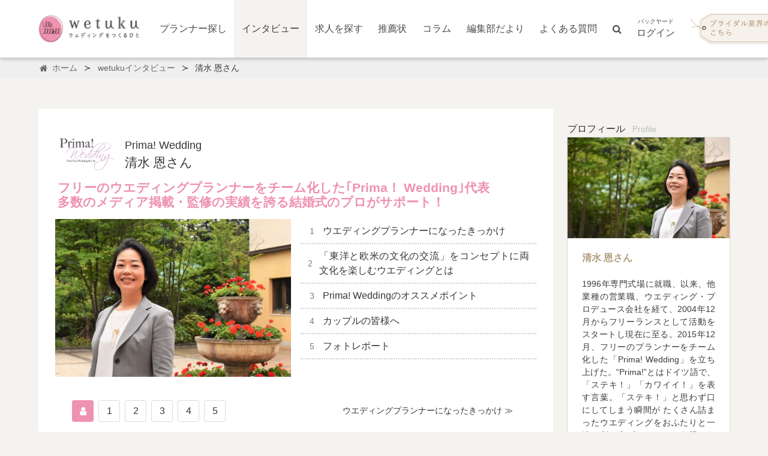

--- FILE ---
content_type: text/html; charset=utf-8
request_url: https://wedding-tuku.com/interview/megumi-shimizu
body_size: 13808
content:
<!DOCTYPE html>
<html class="has-navbar-fixed-top is-frontend" lang="ja">
<head>
<!-- Google Tag Manager -->
<script>(function(w,d,s,l,i){w[l]=w[l]||[];w[l].push({'gtm.start':
new Date().getTime(),event:'gtm.js'});var f=d.getElementsByTagName(s)[0],
j=d.createElement(s),dl=l!='dataLayer'?'&l='+l:'';j.async=true;j.src=
'https://www.googletagmanager.com/gtm.js?id='+i+dl;f.parentNode.insertBefore(j,f);
})(window,document,'script','dataLayer','GTM-MFFT4D6');</script>
<!-- End Google Tag Manager -->
<!-- Google tag (gtag.js) -->
<script async src="https://www.googletagmanager.com/gtag/js?id=G-P9336LDW0C"></script>
<script>
  window.dataLayer = window.dataLayer || [];
  function gtag(){dataLayer.push(arguments);}
  gtag('js', new Date());

  gtag('config', 'G-P9336LDW0C');
</script>

<meta charset="utf-8">
<script>var _rollbarConfig = {"accessToken":"5b625ce693ab4b69bb283605a6c98b27","captureUncaught":true,"payload":{"environment":"production"},"hostWhiteList":["wedding-tuku.com","test.wedding-tuku.com","wetuku.net"],"ignoredMessages":["Uncaught TypeError: Cannot read property 'elIframe' of undefined","TypeError: Cannot read property 'elIframe' of undefined","TypeError: undefined is not an object (evaluating 'o.elIframe')","(unknown): Script error.","Error: Access is denied.","undefined is not an object (evaluating 'A[e].zd')","Cannot read property 'zd' of undefined","Attempting to change enumerable attribute of unconfigurable property.","Cannot redefine property: name"]};</script>
<script>!function(r){var e={};function o(n){if(e[n])return e[n].exports;var t=e[n]={i:n,l:!1,exports:{}};return r[n].call(t.exports,t,t.exports,o),t.l=!0,t.exports}o.m=r,o.c=e,o.d=function(r,e,n){o.o(r,e)||Object.defineProperty(r,e,{enumerable:!0,get:n})},o.r=function(r){"undefined"!=typeof Symbol&&Symbol.toStringTag&&Object.defineProperty(r,Symbol.toStringTag,{value:"Module"}),Object.defineProperty(r,"__esModule",{value:!0})},o.t=function(r,e){if(1&e&&(r=o(r)),8&e)return r;if(4&e&&"object"==typeof r&&r&&r.__esModule)return r;var n=Object.create(null);if(o.r(n),Object.defineProperty(n,"default",{enumerable:!0,value:r}),2&e&&"string"!=typeof r)for(var t in r)o.d(n,t,function(e){return r[e]}.bind(null,t));return n},o.n=function(r){var e=r&&r.__esModule?function(){return r.default}:function(){return r};return o.d(e,"a",e),e},o.o=function(r,e){return Object.prototype.hasOwnProperty.call(r,e)},o.p="",o(o.s=0)}([function(r,e,o){"use strict";var n=o(1),t=o(5);_rollbarConfig=_rollbarConfig||{},_rollbarConfig.rollbarJsUrl=_rollbarConfig.rollbarJsUrl||"https://cdn.rollbar.com/rollbarjs/refs/tags/v2.26.1/rollbar.min.js",_rollbarConfig.async=void 0===_rollbarConfig.async||_rollbarConfig.async;var a=n.setupShim(window,_rollbarConfig),l=t(_rollbarConfig);window.rollbar=n.Rollbar,a.loadFull(window,document,!_rollbarConfig.async,_rollbarConfig,l)},function(r,e,o){"use strict";var n=o(2),t=o(3);function a(r){return function(){try{return r.apply(this,arguments)}catch(r){try{console.error("[Rollbar]: Internal error",r)}catch(r){}}}}var l=0;function i(r,e){this.options=r,this._rollbarOldOnError=null;var o=l++;this.shimId=function(){return o},"undefined"!=typeof window&&window._rollbarShims&&(window._rollbarShims[o]={handler:e,messages:[]})}var s=o(4),d=function(r,e){return new i(r,e)},c=function(r){return new s(d,r)};function u(r){return a((function(){var e=this,o=Array.prototype.slice.call(arguments,0),n={shim:e,method:r,args:o,ts:new Date};window._rollbarShims[this.shimId()].messages.push(n)}))}i.prototype.loadFull=function(r,e,o,n,t){var l=!1,i=e.createElement("script"),s=e.getElementsByTagName("script")[0],d=s.parentNode;i.crossOrigin="",i.src=n.rollbarJsUrl,o||(i.async=!0),i.onload=i.onreadystatechange=a((function(){if(!(l||this.readyState&&"loaded"!==this.readyState&&"complete"!==this.readyState)){i.onload=i.onreadystatechange=null;try{d.removeChild(i)}catch(r){}l=!0,function(){var e;if(void 0===r._rollbarDidLoad){e=new Error("rollbar.js did not load");for(var o,n,a,l,i=0;o=r._rollbarShims[i++];)for(o=o.messages||[];n=o.shift();)for(a=n.args||[],i=0;i<a.length;++i)if("function"==typeof(l=a[i])){l(e);break}}"function"==typeof t&&t(e)}()}})),d.insertBefore(i,s)},i.prototype.wrap=function(r,e,o){try{var n;if(n="function"==typeof e?e:function(){return e||{}},"function"!=typeof r)return r;if(r._isWrap)return r;if(!r._rollbar_wrapped&&(r._rollbar_wrapped=function(){o&&"function"==typeof o&&o.apply(this,arguments);try{return r.apply(this,arguments)}catch(o){var e=o;throw e&&("string"==typeof e&&(e=new String(e)),e._rollbarContext=n()||{},e._rollbarContext._wrappedSource=r.toString(),window._rollbarWrappedError=e),e}},r._rollbar_wrapped._isWrap=!0,r.hasOwnProperty))for(var t in r)r.hasOwnProperty(t)&&(r._rollbar_wrapped[t]=r[t]);return r._rollbar_wrapped}catch(e){return r}};for(var p="log,debug,info,warn,warning,error,critical,global,configure,handleUncaughtException,handleAnonymousErrors,handleUnhandledRejection,captureEvent,captureDomContentLoaded,captureLoad".split(","),f=0;f<p.length;++f)i.prototype[p[f]]=u(p[f]);r.exports={setupShim:function(r,e){if(r){var o=e.globalAlias||"Rollbar";if("object"==typeof r[o])return r[o];r._rollbarShims={},r._rollbarWrappedError=null;var l=new c(e);return a((function(){e.captureUncaught&&(l._rollbarOldOnError=r.onerror,n.captureUncaughtExceptions(r,l,!0),e.wrapGlobalEventHandlers&&t(r,l,!0)),e.captureUnhandledRejections&&n.captureUnhandledRejections(r,l,!0);var a=e.autoInstrument;return!1!==e.enabled&&(void 0===a||!0===a||function(r){return!("object"!=typeof r||void 0!==r.page&&!r.page)}(a))&&r.addEventListener&&(r.addEventListener("load",l.captureLoad.bind(l)),r.addEventListener("DOMContentLoaded",l.captureDomContentLoaded.bind(l))),r[o]=l,l}))()}},Rollbar:c}},function(r,e,o){"use strict";function n(r,e,o,n){r._rollbarWrappedError&&(n[4]||(n[4]=r._rollbarWrappedError),n[5]||(n[5]=r._rollbarWrappedError._rollbarContext),r._rollbarWrappedError=null);var t=e.handleUncaughtException.apply(e,n);o&&o.apply(r,n),"anonymous"===t&&(e.anonymousErrorsPending+=1)}r.exports={captureUncaughtExceptions:function(r,e,o){if(r){var t;if("function"==typeof e._rollbarOldOnError)t=e._rollbarOldOnError;else if(r.onerror){for(t=r.onerror;t._rollbarOldOnError;)t=t._rollbarOldOnError;e._rollbarOldOnError=t}e.handleAnonymousErrors();var a=function(){var o=Array.prototype.slice.call(arguments,0);n(r,e,t,o)};o&&(a._rollbarOldOnError=t),r.onerror=a}},captureUnhandledRejections:function(r,e,o){if(r){"function"==typeof r._rollbarURH&&r._rollbarURH.belongsToShim&&r.removeEventListener("unhandledrejection",r._rollbarURH);var n=function(r){var o,n,t;try{o=r.reason}catch(r){o=void 0}try{n=r.promise}catch(r){n="[unhandledrejection] error getting `promise` from event"}try{t=r.detail,!o&&t&&(o=t.reason,n=t.promise)}catch(r){}o||(o="[unhandledrejection] error getting `reason` from event"),e&&e.handleUnhandledRejection&&e.handleUnhandledRejection(o,n)};n.belongsToShim=o,r._rollbarURH=n,r.addEventListener("unhandledrejection",n)}}}},function(r,e,o){"use strict";function n(r,e,o){if(e.hasOwnProperty&&e.hasOwnProperty("addEventListener")){for(var n=e.addEventListener;n._rollbarOldAdd&&n.belongsToShim;)n=n._rollbarOldAdd;var t=function(e,o,t){n.call(this,e,r.wrap(o),t)};t._rollbarOldAdd=n,t.belongsToShim=o,e.addEventListener=t;for(var a=e.removeEventListener;a._rollbarOldRemove&&a.belongsToShim;)a=a._rollbarOldRemove;var l=function(r,e,o){a.call(this,r,e&&e._rollbar_wrapped||e,o)};l._rollbarOldRemove=a,l.belongsToShim=o,e.removeEventListener=l}}r.exports=function(r,e,o){if(r){var t,a,l="EventTarget,Window,Node,ApplicationCache,AudioTrackList,ChannelMergerNode,CryptoOperation,EventSource,FileReader,HTMLUnknownElement,IDBDatabase,IDBRequest,IDBTransaction,KeyOperation,MediaController,MessagePort,ModalWindow,Notification,SVGElementInstance,Screen,TextTrack,TextTrackCue,TextTrackList,WebSocket,WebSocketWorker,Worker,XMLHttpRequest,XMLHttpRequestEventTarget,XMLHttpRequestUpload".split(",");for(t=0;t<l.length;++t)r[a=l[t]]&&r[a].prototype&&n(e,r[a].prototype,o)}}},function(r,e,o){"use strict";function n(r,e){this.impl=r(e,this),this.options=e,function(r){for(var e=function(r){return function(){var e=Array.prototype.slice.call(arguments,0);if(this.impl[r])return this.impl[r].apply(this.impl,e)}},o="log,debug,info,warn,warning,error,critical,global,configure,handleUncaughtException,handleAnonymousErrors,handleUnhandledRejection,_createItem,wrap,loadFull,shimId,captureEvent,captureDomContentLoaded,captureLoad".split(","),n=0;n<o.length;n++)r[o[n]]=e(o[n])}(n.prototype)}n.prototype._swapAndProcessMessages=function(r,e){var o,n,t;for(this.impl=r(this.options);o=e.shift();)n=o.method,t=o.args,this[n]&&"function"==typeof this[n]&&("captureDomContentLoaded"===n||"captureLoad"===n?this[n].apply(this,[t[0],o.ts]):this[n].apply(this,t));return this},r.exports=n},function(r,e,o){"use strict";r.exports=function(r){return function(e){if(!e&&!window._rollbarInitialized){for(var o,n,t=(r=r||{}).globalAlias||"Rollbar",a=window.rollbar,l=function(r){return new a(r)},i=0;o=window._rollbarShims[i++];)n||(n=o.handler),o.handler._swapAndProcessMessages(l,o.messages);window[t]=n,window._rollbarInitialized=!0}}}}]);</script>
<meta content="IE=edge" http-equiv="X-UA-Compatible">
<meta content="width=device-width, initial-scale=1" name="viewport">
<title>清水 恩さんへのインタビュー | 業界唯一・ウエディングをつくる 人の応援サイト【wetuku】</title>
<meta name="description" content="1996年専門式場に就職、以来、他業種の営業職、ウエディング・プロデュース会社を経て、2004年12月からフリーランスとして活動をスタートし現在に至る。2015年12月、フリーのプランナーをチーム化した「Prima! Wedding」を立ち上げた。“Prima!”とはドイツ語で、「ステキ！」「カワイイ！」を表す言葉。「ステキ！」と思わず口にしてしまう瞬間が">
<link rel="next" href="/interview/megumi-shimizu/1">
<link rel="image_src" href="https://wedding-tuku.com/sir/wm/megumi-shimizu/eyecatch.jpg/1200/630/1511317560">
<meta property="fb:app_id" content="127696457814178">
<meta property="fb:admins" content="1073741827">
<meta name="twitter:site" content="@wetuku_magazine">
<meta name="twitter:card" content="summary_large_image">
<meta property="og:type" content="article">
<meta property="og:title" content="清水 恩さんへのインタビュー | 業界唯一・ウエディングをつくる 人の応援サイト【wetuku】">
<meta property="og:description" content="1996年専門式場に就職、以来、他業種の営業職、ウエディング・プロデュース会社を経て、2004年12月からフリーランスとして活動をスタートし現在に至る。2015年12月、フリーのプランナーをチーム化した「Prima! Wedding」を立ち上げた。“Prima!”とはドイツ語で、「ステキ！」「カワイイ！」を表す言葉。「ステキ！」と思わず口にしてしまう瞬間が">
<meta property="og:image" content="https://wedding-tuku.com/sir/wm/megumi-shimizu/eyecatch.jpg/1200/630/1511317560">
<meta property="og:url" content="https://wedding-tuku.com/interview/megumi-shimizu" /><link href="https://wedding-tuku.com/interview/megumi-shimizu" rel="canonical" />
<link rel="stylesheet" media="screen" href="/assets/application-ebb26dff2d92620193bf7ebc5274b7df7831a6ccae5abccf7b8cae87d0a3c042.css" />
<link rel="stylesheet" media="screen" href="//fonts.googleapis.com/css?family=Amatic+SC" />
<!--[if lte IE 9]> <script src="/vendor/masonry-layout/dist//masonry.pkgd.min.js"></script> <![endif]-->
<script src="/assets/application-fbcdc59d55310b1c6d46c0da38a75d5be5d4fcb0baa95449346225db3d57c598.js"></script>
<meta name="csrf-param" content="authenticity_token" />
<meta name="csrf-token" content="DUgZPWFjaxBjmSDkN5dFgyebulJCmNW1AC60Ll8D8ZixAKZXS6ezCeVlacEqKRfQU4edA6+U1TbY27moPWQDEQ==" />
<link href="/apple-icon-57x57.png" rel="apple-touch-icon" sizes="57x57">
<link href="/apple-icon-60x60.png" rel="apple-touch-icon" sizes="60x60">
<link href="/apple-icon-72x72.png" rel="apple-touch-icon" sizes="72x72">
<link href="/apple-icon-76x76.png" rel="apple-touch-icon" sizes="76x76">
<link href="/apple-icon-114x114.png" rel="apple-touch-icon" sizes="114x114">
<link href="/apple-icon-120x120.png" rel="apple-touch-icon" sizes="120x120">
<link href="/apple-icon-144x144.png" rel="apple-touch-icon" sizes="144x144">
<link href="/apple-icon-152x152.png" rel="apple-touch-icon" sizes="152x152">
<link href="/apple-icon-180x180.png" rel="apple-touch-icon" sizes="180x180">
<link href="/android-icon-192x192.png" rel="icon" sizes="192x192" type="image/png">
<link href="/favicon-96x96.png" rel="icon" sizes="96x96" type="image/png">
<link href="/favicon-32x32.png" rel="icon" sizes="32x32" type="image/png">
<link href="/favicon-16x16.png" rel="icon" sizes="16x16" type="image/png">
<link href="/manifest.json" rel="manifest">
<meta content="#ef91b1" name="msapplication-TileColor">
<meta content="/ms-icon-144x144.png" name="msapplication-TileImage">
<meta content="#ef91b1" name="theme-color">
  <!-- Begin Mieruca Embed Code -->
  <script type="text/javascript" id="mierucajs">
  window.__fid = window.__fid || [];__fid.push([236178309]);
  (function() {
  function mieruca(){if(typeof window.__fjsld != "undefined") return; window.__fjsld = 1; var fjs = document.createElement('script'); fjs.type = 'text/javascript'; fjs.async = true; fjs.id = "fjssync"; var timestamp = new Date;fjs.src = ('https:' == document.location.protocol ? 'https' : 'http') + '://hm.mieru-ca.com/service/js/mieruca-hm.js?v='+ timestamp.getTime(); var x = document.getElementsByTagName('script')[0]; x.parentNode.insertBefore(fjs, x); };
  setTimeout(mieruca, 500); document.readyState != "complete" ? (window.attachEvent ? window.attachEvent("onload", mieruca) : window.addEventListener("load", mieruca, false)) : mieruca();
  })();
  </script>
  <!-- End Mieruca Embed Code -->
<!-- Meta Pixel Code -->
<script>
!function(f,b,e,v,n,t,s)
{if(f.fbq)return;n=f.fbq=function(){n.callMethod?
n.callMethod.apply(n,arguments):n.queue.push(arguments)};
if(!f._fbq)f._fbq=n;n.push=n;n.loaded=!0;n.version='2.0';
n.queue=[];t=b.createElement(e);t.async=!0;
t.src=v;s=b.getElementsByTagName(e)[0];
s.parentNode.insertBefore(t,s)}(window, document,'script',
'https://connect.facebook.net/en_US/fbevents.js');
fbq('init', '180025704928454');
fbq('track', 'PageView');
</script>
<noscript><img height="1" width="1" style="display:none"
src="https://www.facebook.com/tr?id=180025704928454&ev=PageView&noscript=1"
/></noscript>
<!-- End Meta Pixel Code -->


</head>
<body class="frontend-layout is-env-production">
  <!-- Google Tag Manager (noscript) -->
  <noscript><iframe src="https://www.googletagmanager.com/ns.html?id=GTM-MFFT4D6"
  height="0" width="0" style="display:none;visibility:hidden"></iframe></noscript>
  <!-- End Google Tag Manager (noscript) -->


<nav class="navbar is-fixed-top nav-fixed-top">
<div class="container">
<div class="navbar-brand">
<div class="navbar-item">
<a href="/">
<img alt="wetuku" class="site-logo" src="/img/wetuku-title-small-logo.png" />
</a>
</div>
<div class="navbar-burger burger" data-target="#navMenuExample">
<div>
<span></span>
<span></span>
<span></span>
</div>
<div class="navbar-burger-label">
MENU
</div>
</div>
</div>
<div class="navbar-menu" id="navMenuExample">
<div class="navbar-start">
<a class="navbar-item" href="/planners">プランナー探し</a>
<a class="is-active navbar-item" href="/interview">インタビュー</a>
<a class="navbar-item" href="/advertisements">求人を探す</a>
<a class="navbar-item" href="/letters">推薦状</a>
<a class="navbar-item" href="/columns">コラム</a>
<a class="navbar-item" href="/news">編集部だより</a>
<a class="navbar-item" href="/faq">よくある質問</a>
</div>
<div class="navbar-end">
<a class="navbar-item" href="/search" title="サイト内検索">
<i class="fa fa-search"></i>
<span class="is-hidden-desktop">サイト内検索</span>
</a>
<a class="navbar-item" href="/login"><div class="is-hidden-touch">
<div class="navbar-item-by-login">
<div class="navbar-item-sup">バックヤード</div>
ログイン
</div>
</div>
<div class="is-hidden-desktop">
バックヤードログイン
</div>
</a><div class="navbar-item">
<a href="/users/new"><div class="is-hidden-touch">
<img alt="ブライダル業界の方はこちら" class="navbar-signin-img" src="/img/misc/tag2.png">
</div>
<div class="is-hidden-desktop">
<img alt="ブライダル業界の方はこちら" class="navbar-signin-img" src="/img/misc/tag1.png">
</div>
</a></div>
</div>
</div>
</div>
</nav>
<a name="top"></a>

<div class="section breadcrumb-container">
<div class="container">
<nav aria-label="breadcrumbs" class="breadcrumb has-succeeds-separator">
<ul itemscope itemtype="http://schema.org/BreadcrumbList">
<li itemprop="itemListElement" itemscope itemtype="http://schema.org/ListItem">
<a itemscope="itemscope" itemtype="http://schema.org/Thing" itemprop="item" href="/"><span class="icon is-small"><i class="fa fa-home"></i></span>
<span class="is-hidden-mobile" itemprop="name">ホーム</span>
</a><meta content="1" itemprop="position">
</li>
<li itemprop="itemListElement" itemscope itemtype="http://schema.org/ListItem">
<a itemscope="itemscope" itemtype="http://schema.org/Thing" itemprop="item" href="/interview"><span itemprop="name">wetukuインタビュー</span>
</a><meta content="2" itemprop="position">
</li>
<li class="is-active" itemprop="itemListElement" itemscope itemtype="http://schema.org/ListItem">
<a itemscope="itemscope" itemtype="http://schema.org/Thing" itemprop="item" href="/interview/megumi-shimizu"><span itemprop="name">清水 恩さん</span>
</a><meta content="3" itemprop="position">
</li>
</ul>
</nav>

</div>
</div>

<div class="section main-front-content">
<div class="container main-container premium-article">
<div class="columns is-main-frame">
<div class="column is-9">
<div class="main-section" style="margin-bottom: 2rem;">
<div class="premium-article-subheader media is-hidden-mobile">
<div class="media-left">
<div class="fit-img contain lazyload" style="width:6rem;height:3.4rem;max-width:100%;" data-src="/sir/wedding-hall/prima-wedding/logo.png/_/128/1508144107"></div>
</div>
<div class="media-content">
<div class="premium-article-hall-name">
Prima! Wedding
</div>
<div class="premium-article-planner-name">
清水 恩さん
</div>
</div>
</div>
<div class="premium-article-subheader has-text-centered is-hidden-tablet">
<div class="fit-img contain lazyload" style="width:10rem;height:3.4rem;max-width:100%;" data-src="/sir/wedding-hall/prima-wedding/logo.png/_/128/1508144107"></div>
<div class="premium-article-hall-name">Prima! Wedding</div>
<div class="premium-article-planner-name">
清水 恩さん
</div>
</div>

<h2 class="premium-article-main-title is-2">
<p>フリーのウエディングプランナーをチーム化した｢Prima！ Wedding｣代表</p>
<p>多数のメディア掲載・監修の実績を誇る結婚式のプロがサポート！</p>
</h2>
<div class="columns premium-article-index-frame">
<div class="column is-6">
<img class="premium-article-eyecatch" src="/sir/wm/megumi-shimizu/eyecatch.jpg/1024/_/1511317560">
</div>
<div class="column is-6">
<div class="panel premium-article-toc">
<a class="panel-block" href="/interview/megumi-shimizu/1">
<div class="panel-icon">1</div>
ウエディングプランナーになったきっかけ
</a>
<a class="panel-block" href="/interview/megumi-shimizu/2">
<div class="panel-icon">2</div>
「東洋と欧米の文化の交流」をコンセプトに両文化を楽しむウエディングとは
</a>
<a class="panel-block" href="/interview/megumi-shimizu/3">
<div class="panel-icon">3</div>
Prima! Weddingのオススメポイント
</a>
<a class="panel-block" href="/interview/megumi-shimizu/4">
<div class="panel-icon">4</div>
カップルの皆様へ
</a>
<a class="panel-block" href="/interview/megumi-shimizu/photo-report">
<div class="panel-icon">5</div>
フォトレポート
</a>
</div>
</div>
</div>


<div class="premium-article-interview-info">
<div class="is-hidden-mobile"></div>
<div class="is-hidden-tablet"></div>
</div>


<nav aria-label="pagination" class="pagination" role="navigation">
<a class="pagination-next" href="/interview/megumi-shimizu/1">ウエディングプランナーになったきっかけ
&gg;
</a><ul class="pagination-list">
<li>
<a class="pagination-link is-current" href="/interview/megumi-shimizu"><span class="icon is-small"><i class="fa fa-user"></i></span></a>
</li>
<li>
<a class="pagination-link" href="/interview/megumi-shimizu/1">1</a>
</li>
<li>
<a class="pagination-link" href="/interview/megumi-shimizu/2">2</a>
</li>
<li>
<a class="pagination-link" href="/interview/megumi-shimizu/3">3</a>
</li>
<li>
<a class="pagination-link" href="/interview/megumi-shimizu/4">4</a>
</li>
<li>
<a class="pagination-link" href="/interview/megumi-shimizu/photo-report">5</a>
</li>
</ul>
</nav>
</div>
<section class="hero" id="top-advertisements-section">
<div id="top-interviews-layer">
<div class="hero-body">
<div class="columns flex-wrap">
<div class="column is-6">
<a href="/career/lp/06"><img class="promotion-banner pc-only" src="/img/wetuku_career_promotion_banner.jpg" alt="Wetuku career promotion banner" />
</a></div>
<div class="column is-6">
<a href="https://www.tiplog.co.jp/wetuku_academia/"><img class="promotion-banner pc-only" src="/img/wetuku_academia_promotion_banner.jpg" alt="Wetuku academia promotion banner" />
</a><div class="banner-wrap sp-only">
<a href="/career/lp/06"><img class="promotion-banner promotion-banner-sp sp-only" src="/img/wetuku_career_promotion_banner.jpg" alt="Wetuku career promotion banner" />
</a><a href="https://www.tiplog.co.jp/wetuku_academia/"><img class="promotion-banner promotion-banner-sp sp-only" src="/img/wetuku_academia_promotion_banner.jpg" alt="Wetuku academia promotion banner" />
</a></div>
</div>
</div>
<div class="section-title">
<a href="/interview"><h3>Promotion</h3>
<h4>プロモーション</h4>
</a></div>
<div class="has-gapped-top2">
<div class="columns flex-wrap">
<div class="column is-6">
<a href="/advertisements/444"><nav class="premium-article-profile-card card is-fullheight hovering-zoom contents-card">
<div class="card-image hovering-image-wrapper fixed-aspect is-phi">
<div class="hovering-zoomee">
<div class="fit-img cover lazyload" style="width:100%;height:100%;max-width:100%;" data-src="/attachments/bd8cf88dca8c9640d3c3d96cbee14809311da8c3/store/fit/512/512/1660b41d514a99102df249012dded936c84f408688ffc54b0e902c7a430d/%E6%B1%82%E4%BA%BA%E6%83%85%E5%A0%B1%EF%BC%8FHP%E7%94%A8+%28920+%C3%97+450+px%29+%2827%29.png"></div>
</div>
</div>
<div class="card-content" id="card-content" style="position: relative;">
<span class="promotion-tags">
求人
</span>
<div class="promotion-title">
<h4>
1人でも多くの花嫁を世の中に／ウエディングプランナー
</h4>
</div>
<div class="promotion-place">
<h4>
</h4>
</div>
<div class="conditions-promotion-table some" style="margin-bottom: 30px;">
<table class="promotion-table">
<tr>
<td>
職種
</td>
<td>
プランナー(会場所属)
</td>
</tr>
<tr>
<td>
雇用形態
</td>
<td>
正社員
</td>
</tr>
</table>
<h4 class="some" style="font-weight: bold; margin-top: 5px; font-size: 13px; font-family: &quot;Amatic SC&quot;;">
勤務地
</h4>
<div class="premium-article-card-area promotion-card-area tags some" style="margin-bottom: -50px; font-family: &quot;Amatic SC&quot;;">
<div class="area tag promotion-card-area-name">
<span class="icon is-small"><i class="fa fa-map-marker"></i></span>
関東
東京都
</div>
<div class="area tag promotion-card-area-name">
<span class="icon is-small"><i class="fa fa-map-marker"></i></span>
関東
千葉県
</div>
<div class="area tag promotion-card-area-name">
<span class="icon is-small"><i class="fa fa-map-marker"></i></span>
九州
福岡県
</div>
<div class="area tag promotion-card-area-name">
<span class="icon is-small"><i class="fa fa-map-marker"></i></span>
九州
熊本県
</div>
<div class="area tag promotion-card-area-name">
<span class="icon is-small"><i class="fa fa-map-marker"></i></span>
九州
鹿児島県
</div>
<div class="area tag promotion-card-area-name">
<span class="icon is-small"><i class="fa fa-map-marker"></i></span>
北海道
北海道
</div>
<div class="some promotion-card-area-name-more" style="margin-bottom: 5px; margin-left: -5px; text-decoration: none; color: #ef91b1; font-family: &quot;none&quot;; font-size: 13px; position: absolute; bottom: 10px; left: 30px;" type="button">
MORE
</div>
</div>
</div>
</div>
</nav>
</a><script src="/assets/advertisements-c17b5f46a24970a13340319592cfb434faa712aa09aba51bdfc5d769ae5ee376.js"></script>

</div>
<div class="column is-6">
<a href="/advertisements/445"><nav class="premium-article-profile-card card is-fullheight hovering-zoom contents-card">
<div class="card-image hovering-image-wrapper fixed-aspect is-phi">
<div class="hovering-zoomee">
<div class="fit-img cover lazyload" style="width:100%;height:100%;max-width:100%;" data-src="/attachments/bdcfc08a9007760a7f853012379bf2617794115f/store/fit/512/512/18e64728268cc98633f3f8902d554ceeb8cb13c7fb03b0f206f27edff744/%E6%B1%82%E4%BA%BA%E6%83%85%E5%A0%B1%EF%BC%8FHP%E7%94%A8+%28920+%C3%97+450+px%29+%2827%29.png"></div>
</div>
</div>
<div class="card-content" id="card-content" style="position: relative;">
<span class="promotion-tags">
求人
</span>
<div class="promotion-title">
<h4>
1人でも多くの花嫁を世の中に／ウエディングプランナー
</h4>
</div>
<div class="promotion-place">
<h4>
</h4>
</div>
<div class="conditions-promotion-table some" style="margin-bottom: 30px;">
<table class="promotion-table">
<tr>
<td>
職種
</td>
<td>
プランナー(会場所属)
</td>
</tr>
<tr>
<td>
雇用形態
</td>
<td>
正社員
</td>
</tr>
</table>
<h4 class="some" style="font-weight: bold; margin-top: 5px; font-size: 13px; font-family: &quot;Amatic SC&quot;;">
勤務地
</h4>
<div class="premium-article-card-area promotion-card-area tags some" style="margin-bottom: -50px; font-family: &quot;Amatic SC&quot;;">
<div class="area tag promotion-card-area-name">
<span class="icon is-small"><i class="fa fa-map-marker"></i></span>
関東
東京都
</div>
<div class="area tag promotion-card-area-name">
<span class="icon is-small"><i class="fa fa-map-marker"></i></span>
九州
福岡県
</div>
<div class="area tag promotion-card-area-name">
<span class="icon is-small"><i class="fa fa-map-marker"></i></span>
関東
千葉県
</div>
<div class="area tag promotion-card-area-name">
<span class="icon is-small"><i class="fa fa-map-marker"></i></span>
九州
熊本県
</div>
<div class="area tag promotion-card-area-name">
<span class="icon is-small"><i class="fa fa-map-marker"></i></span>
九州
鹿児島県
</div>
<div class="area tag promotion-card-area-name">
<span class="icon is-small"><i class="fa fa-map-marker"></i></span>
北海道
北海道
</div>
<div class="some promotion-card-area-name-more" style="margin-bottom: 5px; margin-left: -5px; text-decoration: none; color: #ef91b1; font-family: &quot;none&quot;; font-size: 13px; position: absolute; bottom: 10px; left: 30px;" type="button">
MORE
</div>
</div>
</div>
</div>
</nav>
</a><script src="/assets/advertisements-c17b5f46a24970a13340319592cfb434faa712aa09aba51bdfc5d769ae5ee376.js"></script>

</div>
</div>
<div class="has-text-right">
<a href="/ad_search?area=1">MORE
&raquo;
</a></div>
</div>
</div>
</div>
</section>

<div class="is-hidden-mobile"><div class="premium-article-related-articles">
<h5 class="content-title">
関連する記事
<span class="en-title">Related Articles</span>
</h5>
<div class="columns is-multiline">
<div class="column is-6">
<a href="/interview/shiori-nagaya"><div class="premium-article-profile-card card is-fullheight">
<div class="card-image hovering-image-wrapper fixed-aspect is-phi">
<div class="fit-img cover lazyload" style="width:100%;height:100%;max-width:100%;" data-src="/sir/wm/shiori-nagaya/eyecatch.jpg/_/512/1516676785"><div class="with-sign"></div>
<div class="hovering-image premium-article-hovering-eyecatch">
<div class="vertical-middle-helper"></div>
<div class="fit-img contain" style="width:80%;height:80%;max-width:100%;background-image:url(/sir/wedding-hall/exex-suites/logo.png/_/128/1508144107);"></div>
<img class="preload_image" src="/sir/wedding-hall/exex-suites/logo.png/_/128/1508144107" alt="1508144107" />
</div>
</div></div>
<div class="card-content">
<p class="premium-article-card-title">おふたりとおしゃべりさせていただく時間がとっても楽しい！たくさんお話を聞いて、絆を深めて、ふたりだけのキーワードを見つけていきます</p>
<div class="premium-article-card-hall">EXEX SUITES</div>
<div class="premium-article-card-name">長谷 志織さん</div>
<div class="premium-article-card-area tags">
<div class="area tag">
<span class="icon is-small"><i class="fa fa-map-marker"></i></span>
岐阜
</div>
</div>
</div>
</div>
</a>
</div>
<div class="column is-6">
<a href="/interview/yui-murata"><div class="premium-article-profile-card card is-fullheight">
<div class="card-image hovering-image-wrapper fixed-aspect is-phi">
<div class="fit-img cover lazyload" style="width:100%;height:100%;max-width:100%;" data-src="/sir/wm/yui-murata/eyecatch.jpg/_/512/1516676805"><div class="with-sign"></div>
<div class="hovering-image premium-article-hovering-eyecatch">
<div class="vertical-middle-helper"></div>
<div class="fit-img contain" style="width:80%;height:80%;max-width:100%;background-image:url(/sir/wedding-hall/exex-garden/logo.png/_/128/1508144107);"></div>
<img class="preload_image" src="/sir/wedding-hall/exex-garden/logo.png/_/128/1508144107" alt="1508144107" />
</div>
</div></div>
<div class="card-content">
<p class="premium-article-card-title">ウエディングプランナーという仕事があることも知らなかった学生時代偶然目に飛び込んできた、キラキラした空間に魅せられて</p>
<div class="premium-article-card-hall">EXEX GARDEN</div>
<div class="premium-article-card-name">村田 由衣さん</div>
<div class="premium-article-card-area tags">
<div class="area tag">
<span class="icon is-small"><i class="fa fa-map-marker"></i></span>
岐阜
</div>
</div>
</div>
</div>
</a>
</div>
<div class="column is-6">
<a href="/interview/chisato-shinoda"><div class="premium-article-profile-card card is-fullheight">
<div class="card-image hovering-image-wrapper fixed-aspect is-phi">
<div class="fit-img cover lazyload" style="width:100%;height:100%;max-width:100%;" data-src="/sir/wm/chisato-shinoda/eyecatch.jpg/_/512/1535604262"><div class="with-sign"></div>
<div class="hovering-image premium-article-hovering-eyecatch">
<div class="vertical-middle-helper"></div>
<div class="fit-img contain" style="width:80%;height:80%;max-width:100%;background-image:url(/sir/wedding-hall/ailedange-nagoya/logo.png/_/128/1521812323);"></div>
<img class="preload_image" src="/sir/wedding-hall/ailedange-nagoya/logo.png/_/128/1521812323" alt="1521812323" />
</div>
</div></div>
<div class="card-content">
<p class="premium-article-card-title">今日の結婚式、その準備期間が忘れられないものとなればこの幸せな思い出が夫婦の絆となる。未来のおふたりも幸せにする結婚式を創りたいと思っています</p>
<div class="premium-article-card-hall">AILE d&#39;ANGE NAGOYA</div>
<div class="premium-article-card-name">篠田 知里さん</div>
<div class="premium-article-card-area tags">
<div class="area tag">
<span class="icon is-small"><i class="fa fa-map-marker"></i></span>
名古屋
</div>
</div>
</div>
</div>
</a>
</div>
<div class="column is-6">
<a href="/interview/misako-kiyochi"><div class="premium-article-profile-card card is-fullheight">
<div class="card-image hovering-image-wrapper fixed-aspect is-phi">
<div class="fit-img cover lazyload" style="width:100%;height:100%;max-width:100%;" data-src="/sir/wm/misako-kiyochi/eyecatch.jpg/_/512/1511317529"><div class="with-sign"></div>
<div class="hovering-image premium-article-hovering-eyecatch">
<div class="vertical-middle-helper"></div>
<div class="fit-img contain" style="width:80%;height:80%;max-width:100%;background-image:url(/sir/wedding-hall/dazzle/logo.png/_/128/1508144107);"></div>
<img class="preload_image" src="/sir/wedding-hall/dazzle/logo.png/_/128/1508144107" alt="1508144107" />
</div>
</div></div>
<div class="card-content">
<p class="premium-article-card-title">カップルからの1通の手紙「清池さんに会うといつも元気をもらっていました」
そう言ってもらえるような、おふたりの人生をハッピーにできる存在になりたいと思っています</p>
<div class="premium-article-card-hall">DAZZLE 銀座</div>
<div class="premium-article-card-name">清地 美佐子さん</div>
<div class="premium-article-card-area tags">
<div class="area tag">
<span class="icon is-small"><i class="fa fa-map-marker"></i></span>
銀座
</div>
</div>
</div>
</div>
</a>
</div>
<div class="column is-6">
<a href="/interview/shoko-matsuda"><div class="premium-article-profile-card card is-fullheight">
<div class="card-image hovering-image-wrapper fixed-aspect is-phi">
<div class="fit-img cover lazyload" style="width:100%;height:100%;max-width:100%;" data-src="/sir/wm/shoko-matsuda/eyecatch.jpg/_/512/1511151188"><div class="with-sign"></div>
<div class="hovering-image premium-article-hovering-eyecatch">
<div class="vertical-middle-helper"></div>
<div class="fit-img contain" style="width:80%;height:80%;max-width:100%;background-image:url(/sir/wedding-hall/toku-kon/logo.png/_/128/1508144107);"></div>
<img class="preload_image" src="/sir/wedding-hall/toku-kon/logo.png/_/128/1508144107" alt="1508144107" />
</div>
</div></div>
<div class="card-content">
<p class="premium-article-card-title">｢結婚式なんてやりたくない｣そう思っていたおふたりも  ウエディングプランナー歴10年のキャリアで、当日は笑顔いっぱいになっていただきます</p>
<div class="premium-article-card-hall">トク婚</div>
<div class="premium-article-card-name">松田 翔子さん</div>
<div class="premium-article-card-area tags">
<div class="area tag">
<span class="icon is-small"><i class="fa fa-map-marker"></i></span>
岐阜
</div>
</div>
</div>
</div>
</a>
</div>
<div class="column is-6">
<a href="/interview/sayaka-sato"><div class="premium-article-profile-card card is-fullheight">
<div class="card-image hovering-image-wrapper fixed-aspect is-phi">
<div class="fit-img cover lazyload" style="width:100%;height:100%;max-width:100%;" data-src="/sir/wm/sayaka-sato/eyecatch.jpg/_/512/1523330627"><div class="with-sign"></div>
<div class="hovering-image premium-article-hovering-eyecatch">
<div class="vertical-middle-helper"></div>
<div class="fit-img contain" style="width:80%;height:80%;max-width:100%;background-image:url(/sir/wedding-hall/exex-square/logo.png/_/128/1508144107);"></div>
<img class="preload_image" src="/sir/wedding-hall/exex-square/logo.png/_/128/1508144107" alt="1508144107" />
</div>
</div></div>
<div class="card-content">
<p class="premium-article-card-title">緊張をほぐし、想いを引き出すカウンセリングおふたりとの距離をぐっと縮めて、ぴったりのテーマを導き出します</p>
<div class="premium-article-card-hall">EXEX SQUARE</div>
<div class="premium-article-card-name">佐藤 さやかさん</div>
<div class="premium-article-card-area tags">
<div class="area tag">
<span class="icon is-small"><i class="fa fa-map-marker"></i></span>
岐阜
</div>
</div>
</div>
</div>
</a>
</div>
</div>
</div>
</div>
</div>
<div class="column is-3">
<div class="aside">

<h5 class="content-title">
プロフィール
<span class="en-title">Profile</span>
</h5>
<nav class="card frontend-widget widget-premium-article-profile">
<div class="card-image">
<div class="fixed-aspect is-phi">
<div class="fit-img cover lazyload" style="width:100%;height:100%;max-width:100%;" data-src="/sir/wm/megumi-shimizu/profile.jpg/_/512/1511317560"></div>
</div>
</div>
<div class="card-content">
<div class="title is-6">清水 恩さん</div>
<div class="content">
<p>1996年専門式場に就職、以来、他業種の営業職、ウエディング・プロデュース会社を経て、2004年12月からフリーランスとして活動をスタートし現在に至る。2015年12月、フリーのプランナーをチーム化した「Prima! Wedding」を立ち上げた。“Prima!”とはドイツ語で、「ステキ！」「カワイイ！」を表す言葉。「ステキ！」と思わず口にしてしまう瞬間が たくさん詰まったウエディングをおふたりと一緒に創り上げたい、という想いを名前に託したそう。おふたりの想いをもとにした演出を、正しいしきたりやマナー、無駄のない予算を踏まえて提案し、これからの夫婦としての人生の拠り所となるような結婚式を創ることがこだわり。</p>

<p>休日は、美術館などに行き、結婚式での演出・装飾の見せ方などの参考にしているそう。日本独自の和の文化も好きで、着付けや日本刺繍を習いに行ったりもしているとのこと。
</p>
<div class="tags">
<div class="area tag">
<span class="icon is-small"><i class="fa fa-map-marker"></i></span>
全国
</div>
</div>
<div class="has-text-centered">
<a href="/interview/megumi-shimizu">&raquo; フォトレポート
</a></div>
<div class="has-text-centered">
<a href="/p/prima-shimizu">&raquo; プロフィールページ
</a></div>
</div>
</div>
</nav>

<h5 class="content-title">
所属会場
<span class="en-title">Hall Information</span>
</h5>
<nav class="card frontend-widget widget-wedding-hall">
<div class="card-image">
<div class="fixed-aspect is-phi">
<div class="fit-img cover lazyload" style="width:100%;height:100%;max-width:100%;" data-src="/sir/wedding-hall/prima-wedding/image.jpg/_/256/1508144107"></div>
</div>
</div>
<div class="card-content">
<div class="title is-6">
<a target="_blank" rel="noopener" href="http://prima-wedding.com/">Prima! Wedding
</a></div>
<div class="content"><p></p></div>
<div class="widget-wedding-hall-properties">
挙式スタイル: 教会式/人前式/神前式/仏前式
</div>
</div>
</nav>

<div class="is-hidden-tablet"><div class="premium-article-related-articles">
<h5 class="content-title">
関連する記事
<span class="en-title">Related Articles</span>
</h5>
<div class="columns is-multiline">
<div class="column is-6">
<a href="/interview/shiori-nagaya"><div class="premium-article-profile-card card is-fullheight">
<div class="card-image hovering-image-wrapper fixed-aspect is-phi">
<div class="fit-img cover lazyload" style="width:100%;height:100%;max-width:100%;" data-src="/sir/wm/shiori-nagaya/eyecatch.jpg/_/512/1516676785"><div class="with-sign"></div>
<div class="hovering-image premium-article-hovering-eyecatch">
<div class="vertical-middle-helper"></div>
<div class="fit-img contain" style="width:80%;height:80%;max-width:100%;background-image:url(/sir/wedding-hall/exex-suites/logo.png/_/128/1508144107);"></div>
<img class="preload_image" src="/sir/wedding-hall/exex-suites/logo.png/_/128/1508144107" alt="1508144107" />
</div>
</div></div>
<div class="card-content">
<p class="premium-article-card-title">おふたりとおしゃべりさせていただく時間がとっても楽しい！たくさんお話を聞いて、絆を深めて、ふたりだけのキーワードを見つけていきます</p>
<div class="premium-article-card-hall">EXEX SUITES</div>
<div class="premium-article-card-name">長谷 志織さん</div>
<div class="premium-article-card-area tags">
<div class="area tag">
<span class="icon is-small"><i class="fa fa-map-marker"></i></span>
岐阜
</div>
</div>
</div>
</div>
</a>
</div>
<div class="column is-6">
<a href="/interview/yui-murata"><div class="premium-article-profile-card card is-fullheight">
<div class="card-image hovering-image-wrapper fixed-aspect is-phi">
<div class="fit-img cover lazyload" style="width:100%;height:100%;max-width:100%;" data-src="/sir/wm/yui-murata/eyecatch.jpg/_/512/1516676805"><div class="with-sign"></div>
<div class="hovering-image premium-article-hovering-eyecatch">
<div class="vertical-middle-helper"></div>
<div class="fit-img contain" style="width:80%;height:80%;max-width:100%;background-image:url(/sir/wedding-hall/exex-garden/logo.png/_/128/1508144107);"></div>
<img class="preload_image" src="/sir/wedding-hall/exex-garden/logo.png/_/128/1508144107" alt="1508144107" />
</div>
</div></div>
<div class="card-content">
<p class="premium-article-card-title">ウエディングプランナーという仕事があることも知らなかった学生時代偶然目に飛び込んできた、キラキラした空間に魅せられて</p>
<div class="premium-article-card-hall">EXEX GARDEN</div>
<div class="premium-article-card-name">村田 由衣さん</div>
<div class="premium-article-card-area tags">
<div class="area tag">
<span class="icon is-small"><i class="fa fa-map-marker"></i></span>
岐阜
</div>
</div>
</div>
</div>
</a>
</div>
<div class="column is-6">
<a href="/interview/chisato-shinoda"><div class="premium-article-profile-card card is-fullheight">
<div class="card-image hovering-image-wrapper fixed-aspect is-phi">
<div class="fit-img cover lazyload" style="width:100%;height:100%;max-width:100%;" data-src="/sir/wm/chisato-shinoda/eyecatch.jpg/_/512/1535604262"><div class="with-sign"></div>
<div class="hovering-image premium-article-hovering-eyecatch">
<div class="vertical-middle-helper"></div>
<div class="fit-img contain" style="width:80%;height:80%;max-width:100%;background-image:url(/sir/wedding-hall/ailedange-nagoya/logo.png/_/128/1521812323);"></div>
<img class="preload_image" src="/sir/wedding-hall/ailedange-nagoya/logo.png/_/128/1521812323" alt="1521812323" />
</div>
</div></div>
<div class="card-content">
<p class="premium-article-card-title">今日の結婚式、その準備期間が忘れられないものとなればこの幸せな思い出が夫婦の絆となる。未来のおふたりも幸せにする結婚式を創りたいと思っています</p>
<div class="premium-article-card-hall">AILE d&#39;ANGE NAGOYA</div>
<div class="premium-article-card-name">篠田 知里さん</div>
<div class="premium-article-card-area tags">
<div class="area tag">
<span class="icon is-small"><i class="fa fa-map-marker"></i></span>
名古屋
</div>
</div>
</div>
</div>
</a>
</div>
<div class="column is-6">
<a href="/interview/misako-kiyochi"><div class="premium-article-profile-card card is-fullheight">
<div class="card-image hovering-image-wrapper fixed-aspect is-phi">
<div class="fit-img cover lazyload" style="width:100%;height:100%;max-width:100%;" data-src="/sir/wm/misako-kiyochi/eyecatch.jpg/_/512/1511317529"><div class="with-sign"></div>
<div class="hovering-image premium-article-hovering-eyecatch">
<div class="vertical-middle-helper"></div>
<div class="fit-img contain" style="width:80%;height:80%;max-width:100%;background-image:url(/sir/wedding-hall/dazzle/logo.png/_/128/1508144107);"></div>
<img class="preload_image" src="/sir/wedding-hall/dazzle/logo.png/_/128/1508144107" alt="1508144107" />
</div>
</div></div>
<div class="card-content">
<p class="premium-article-card-title">カップルからの1通の手紙「清池さんに会うといつも元気をもらっていました」
そう言ってもらえるような、おふたりの人生をハッピーにできる存在になりたいと思っています</p>
<div class="premium-article-card-hall">DAZZLE 銀座</div>
<div class="premium-article-card-name">清地 美佐子さん</div>
<div class="premium-article-card-area tags">
<div class="area tag">
<span class="icon is-small"><i class="fa fa-map-marker"></i></span>
銀座
</div>
</div>
</div>
</div>
</a>
</div>
<div class="column is-6">
<a href="/interview/shoko-matsuda"><div class="premium-article-profile-card card is-fullheight">
<div class="card-image hovering-image-wrapper fixed-aspect is-phi">
<div class="fit-img cover lazyload" style="width:100%;height:100%;max-width:100%;" data-src="/sir/wm/shoko-matsuda/eyecatch.jpg/_/512/1511151188"><div class="with-sign"></div>
<div class="hovering-image premium-article-hovering-eyecatch">
<div class="vertical-middle-helper"></div>
<div class="fit-img contain" style="width:80%;height:80%;max-width:100%;background-image:url(/sir/wedding-hall/toku-kon/logo.png/_/128/1508144107);"></div>
<img class="preload_image" src="/sir/wedding-hall/toku-kon/logo.png/_/128/1508144107" alt="1508144107" />
</div>
</div></div>
<div class="card-content">
<p class="premium-article-card-title">｢結婚式なんてやりたくない｣そう思っていたおふたりも  ウエディングプランナー歴10年のキャリアで、当日は笑顔いっぱいになっていただきます</p>
<div class="premium-article-card-hall">トク婚</div>
<div class="premium-article-card-name">松田 翔子さん</div>
<div class="premium-article-card-area tags">
<div class="area tag">
<span class="icon is-small"><i class="fa fa-map-marker"></i></span>
岐阜
</div>
</div>
</div>
</div>
</a>
</div>
<div class="column is-6">
<a href="/interview/sayaka-sato"><div class="premium-article-profile-card card is-fullheight">
<div class="card-image hovering-image-wrapper fixed-aspect is-phi">
<div class="fit-img cover lazyload" style="width:100%;height:100%;max-width:100%;" data-src="/sir/wm/sayaka-sato/eyecatch.jpg/_/512/1523330627"><div class="with-sign"></div>
<div class="hovering-image premium-article-hovering-eyecatch">
<div class="vertical-middle-helper"></div>
<div class="fit-img contain" style="width:80%;height:80%;max-width:100%;background-image:url(/sir/wedding-hall/exex-square/logo.png/_/128/1508144107);"></div>
<img class="preload_image" src="/sir/wedding-hall/exex-square/logo.png/_/128/1508144107" alt="1508144107" />
</div>
</div></div>
<div class="card-content">
<p class="premium-article-card-title">緊張をほぐし、想いを引き出すカウンセリングおふたりとの距離をぐっと縮めて、ぴったりのテーマを導き出します</p>
<div class="premium-article-card-hall">EXEX SQUARE</div>
<div class="premium-article-card-name">佐藤 さやかさん</div>
<div class="premium-article-card-area tags">
<div class="area tag">
<span class="icon is-small"><i class="fa fa-map-marker"></i></span>
岐阜
</div>
</div>
</div>
</div>
</a>
</div>
</div>
</div>
</div>
</div>
</div>
</div>
</div>

</div>
<div class="banner-to-backyard lazyload" data-src="/img/misc/banner_to_backyard.webp">
<img alt="ブライダル業界のみなさまへ" class="banner-to-backyard-title lazyload" data-src="/img/misc/footerTitle02.png">
<div class="banner-to-backyard-desc">
自由な意見交換も出来る会員制サイト
<nobr>- wetukuバックヤード -</nobr>
<br>
日々の業務に役立つ情報を毎日発信しています。
</div>
<div class="banner-to-backyard-bottom-block lazyload" data-src="/img/misc/check.png">
<a href="/users/new"><img alt="wetukuバックヤード" class="banner-to-backyard-logo lazyload" data-src="/img/misc/wetukuBackyard.png">
</a><div class="banner-to-backyard-button-section">
<a class="button banner-to-backyard-button" href="/users/new">詳細はこちらから</a>
</div>
</div>
</div>

<div class="frontend-footer-social-section">
<a class="wetuku-social-link" href="https://www.facebook.com/wetuku.magazine/">
<div class="social-icon social-icon-facebook"></div>
Facebook
</a>
<a class="wetuku-social-link" href="https://twitter.com/intent/follow?screen_name=wetuku_magazine">
<div class="social-icon social-icon-twitter"></div>
Twitter
</a>
<a class="wetuku-social-link" href="https://www.instagram.com/wetuku/">
<div class="social-icon social-icon-instagram"></div>
Instagram
</a>
<a class="wetuku-social-link" href="https://www.pinterest.com/wetuku/">
<div class="social-icon social-icon-pinterest"></div>
Pinterest
</a>
<span class="social-links">

<div class="social-link social-link-facebook-like">
<div class="fb-like" data-action="like" data-href="https://developers.facebook.com/docs/plugins/" data-layout="button" data-share="false" data-show-faces="false" data-size="small"></div>
</div>

<div class="social-link social-link-facebook">
<div class="fb-share-button" data-href="https://wedding-tuku.com/interview/megumi-shimizu" data-layout="button_count" data-mobile-iframe="true" data-size="small">
<a class="fb-xfbml-parse-ignore" href="https://www.facebook.com/sharer/sharer.php?u=https%3A%2F%2Fdevelopers.facebook.com%2Fdocs%2Fplugins%2F&amp;amp;src=sdkpreparse" target="_blank"></a>
</div>
</div>

<div class="social-link social-link-twitter">
<a class="twitter-share-button" href="https://twitter.com/intent/tweet"></a>
</div>

<div class="social-link social-link-line">
<div class="line-it-button" data-color="default" data-env="REAL" data-lang="ja" data-size="small" data-style="display: none;" data-type="share-a" data-url="https://wedding-tuku.com/interview/megumi-shimizu" data-var="3"></div>
</div>
</span>

</div>

<footer class="footer application-footer">
<div class="container">
<div class="content is-small">
<ul class="application-footer-nav has-text-centered">
<li>
<a href="/about">wetukuとは
</a></li>
<li>
<a href="/inquiries">お問い合わせ・ご要望
</a></li>
<li>
<a href="/faq">よくある質問
</a></li>
<li>
<a target="_blank" rel="noopener" href="/wetuku_privacy_policy.pdf">プライバシーポリシー
</a></li>
<li>
<a href="/inquiries?type=about_advertisement">広告について
</a></li>
<li>
<a href="/backyard">wetukuバックヤード
</a></li>
<li>
<a href="http://www.tiplog.co.jp/">運営会社
</a></li>
</ul>
<div class="application-footer-corporate">
<p class="application-footer-wetuku-logo">
<img alt="wetuku ウェディングをつくるひと" src="/img/wetuku-footer-logo-l.png">
</p>
<p>
&copy; 2026
<a href="http://www.tiplog.co.jp">株式会社TIPLOG CAREER</a>
</p>
</div>
</div>
<div class="has-text-right">
<a aria-label="ページトップへ戻る" class="application-footer-anchor-to-top" href="#top"></a>
</div>
</div>
</footer>


<div id="fb-root"></div>
<script>
  (function(d, s, id) {
    var js, fjs = d.getElementsByTagName(s)[0];
    if (d.getElementById(id)) return;
    js = d.createElement(s); js.id = id;
    js.src = "//connect.facebook.net/ja_JP/sdk.js#xfbml=1&version=v2.10&appId=942653575801474";
    fjs.parentNode.insertBefore(js, fjs);
  }(document, 'script', 'facebook-jssdk'));
</script>

<script async="async" crossorigin="anonymous" defer="defer" src="https://platform.twitter.com/widgets.js"></script>

<script async="async" defer="defer" src="https://www.line-website.com/social-plugins/js/thirdparty/loader.min.js"></script>

<script type=“text/javascript”>
piAId = ‘1013122’;
piCId = ‘106997’;
piHostname = ‘pi.pardot.com’;(function() {
	function async_load(){
		var s = document.createElement(‘script’); s.type = ‘text/javascript’;
		s.src = (‘https:’ == document.location.protocol ? ‘https://pi’ : ‘http://cdn’) + ‘.pardot.com/pd.js’;
		var c = document.getElementsByTagName(‘script’)[0]; c.parentNode.insertBefore(s, c);
	}
	if(window.attachEvent) { window.attachEvent(‘onload’, async_load); }
	else { window.addEventListener(‘load’, async_load, false); }
})();
</script>
</body>
</html>


--- FILE ---
content_type: text/css
request_url: https://wedding-tuku.com/assets/application-ebb26dff2d92620193bf7ebc5274b7df7831a6ccae5abccf7b8cae87d0a3c042.css
body_size: 88683
content:
/*!
 * Justified Gallery - v3.6.2
 * http://miromannino.github.io/Justified-Gallery/
 * Copyright (c) 2016 Miro Mannino
 * Licensed under the MIT license.
 */.justified-gallery{width:100%;position:relative;overflow:hidden}.justified-gallery>a,.justified-gallery>div{position:absolute;display:inline-block;overflow:hidden;opacity:0;filter:alpha(opacity=0)}.justified-gallery>a>img,.justified-gallery>div>img,.justified-gallery>a>a>img,.justified-gallery>div>a>img{position:absolute;top:50%;left:50%;margin:0;padding:0;border:0}.justified-gallery>a>.caption,.justified-gallery>div>.caption{display:none;position:absolute;bottom:0;padding:5px;background-color:#000;left:0;right:0;margin:0;color:#fff;font-size:12px;font-weight:300;font-family:sans-serif}.justified-gallery>a>.caption.caption-visible,.justified-gallery>div>.caption.caption-visible{display:initial;opacity:.7;filter:"alpha(opacity=70)";-webkit-transition:opacity 500ms ease-in;-moz-transition:opacity 500ms ease-in;-o-transition:opacity 500ms ease-in;transition:opacity 500ms ease-in}.justified-gallery>.entry-visible{opacity:1;filter:alpha(opacity=100);-webkit-transition:opacity 500ms ease-in;-moz-transition:opacity 500ms ease-in;-o-transition:opacity 500ms ease-in;transition:opacity 500ms ease-in}.justified-gallery>.jg-filtered{display:none}.justified-gallery>.spinner{position:absolute;bottom:0;margin-left:-24px;padding:10px 0;left:50%;opacity:initial;filter:initial;overflow:initial}.justified-gallery>.spinner>span{display:inline-block;opacity:0;filter:alpha(opacity=0);width:8px;height:8px;margin:0 4px;background-color:#000;border-top-left-radius:6px;border-top-right-radius:6px;border-bottom-right-radius:6px;border-bottom-left-radius:6px}.lcs_wrap{display:inline-block;direction:ltr;height:1.2em;vertical-align:middle;font-weight:normal}.lcs_wrap input{display:none}.lcs_switch{display:inline-block;position:relative;width:4em;height:1.2em;border-radius:5px;background:#ddd;overflow:hidden;cursor:pointer;-webkit-transition:all .2s ease-in-out;-ms-transition:all .2s ease-in-out;transition:all .2s ease-in-out}.lcs_cursor{display:inline-block;position:absolute;top:0.2em;width:0.5em;height:0.8em;border-radius:3px;background:#fff;z-index:10;-webkit-transition:all .2s linear;-ms-transition:all .2s linear;transition:all .2s linear}.lcs_label{font-family:"Trebuchet MS", Helvetica, sans-serif;font-size:0.8em;letter-spacing:1px;line-height:1em;color:#fff;font-weight:bold;position:absolute;width:4em;top:0.3em;overflow:hidden;text-align:center;opacity:0;-webkit-transition:all .2s ease-in-out .1s;-ms-transition:all .2s ease-in-out .1s;transition:all .2s ease-in-out .1s}.lcs_label.lcs_label_on{left:-70px;z-index:6}.lcs_label.lcs_label_off{right:-70px;z-index:5}.lcs_switch.lcs_on{background:#ef91b1}.lcs_switch.lcs_on .lcs_cursor{left:3.3em}.lcs_switch.lcs_on .lcs_label_on{left:0.2em;opacity:1}.lcs_switch.lcs_off{background:#b2b2b2}.lcs_switch.lcs_off .lcs_cursor{left:3px}.lcs_switch.lcs_off .lcs_label_off{right:0.2em;opacity:1}.lcs_switch.lcs_disabled{opacity:0.65;filter:alpha(opacity=65);cursor:default}.lcs_switch.lcs_show_only{cursor:auto}.lcs_switch.lcs_show_only .lcs_label{width:100%;left:0}@font-face{font-family:'fontello';src:url("mbBalloonFont/fontello.eot?2937083");src:url("mbBalloonFont/fontello.eot?2937083#iefix") format("embedded-opentype"),url("mbBalloonFont/fontello.svg?2937083#fontello") format("svg");font-weight:normal;font-style:normal}@font-face{font-family:'fontello';src:url("[data-uri]") format("woff"),url("[data-uri]") format("truetype")}.mbBalloon{position:absolute;background-color:#333;border:1px solid #333;color:#fff;min-height:20px;min-width:80px;max-width:400px;padding:20px;border-radius:4px;box-shadow:0 0 4px 2px rgba(0,0,0,0.2)}.mbBalloon.hasClose{padding-right:60px}.mbBalloon .arrow{position:absolute;width:12px;height:12px;border-color:transparent;border-style:solid;border-width:12px}.mbBalloon .arrow.border{border-color:transparent}.mbBalloon .arrow.n{border-bottom-color:inherit;border-bottom-width:12px;border-top-width:0}.mbBalloon .arrow.border.n{border-top-color:transparent !important;border-left-color:transparent !important;border-right-color:transparent !important;margin-top:2px}.mbBalloon .arrow.s{border-top-color:inherit;border-top-width:12px;border-bottom-width:0}.mbBalloon .arrow.border.s{border-bottom-color:transparent !important;border-left-color:transparent !important;border-right-color:transparent !important;margin-top:-2px}.mbBalloon .arrow.e{border-left-color:inherit;border-left-width:12px;border-right-width:0}.mbBalloon .arrow.border.e{border-top-color:transparent !important;border-bottom-color:transparent !important;border-right-color:transparent !important;margin-left:-2px}.mbBalloon .arrow.w{border-right-color:inherit;border-right-width:12px;border-left-width:0}.mbBalloon .arrow.border.w{border-top-color:transparent !important;border-left-color:transparent !important;border-bottom-color:transparent !important;margin-left:2px}.mbBalloon .balloon-visible{display:block}.mbBalloon .mbBalloonClose{position:absolute;right:10px;top:-3px;padding:10px;width:20px;height:20px;cursor:pointer;opacity:1}.mbBalloon .mbBalloonClose:hover{opacity:.5}.mbBalloonClose:before{content:'\e802';font-family:"fontello";font-style:normal;font-weight:normal;speak:none;display:block;text-decoration:inherit;font-variant:normal;text-transform:none;font-size:220%;text-shadow:1px 1px 1px rgba(127,127,127,0.3);position:absolute;top:5px;left:0}.mbBalloonOpener.highlight{z-index:1001;box-shadow:0 0 15px 8px rgba(177,255,154,0.5);background-color:#fff !important}.mbBalloonOpener.mbBalloonOpened{z-index:1001 !important}.mbBalloonOverlay{position:fixed;width:100%;height:100%;background:rgba(0,0,0,0.56);top:0;left:0}[data-contentForBalloon]{display:none}.mbBalloonBlur{-webkit-filter:blur(5px);filter:blur(5px)}/*! PhotoSwipe main CSS by Dmitry Semenov | photoswipe.com | MIT license */.pswp{display:none;position:absolute;width:100%;height:100%;left:0;top:0;overflow:hidden;-ms-touch-action:none;touch-action:none;z-index:1500;-webkit-text-size-adjust:100%;-webkit-backface-visibility:hidden;outline:none}.pswp *{-webkit-box-sizing:border-box;box-sizing:border-box}.pswp img{max-width:none}.pswp--animate_opacity{opacity:0.001;will-change:opacity;-webkit-transition:opacity 333ms cubic-bezier(0.4, 0, 0.22, 1);transition:opacity 333ms cubic-bezier(0.4, 0, 0.22, 1)}.pswp--open{display:block}.pswp--zoom-allowed .pswp__img{cursor:-webkit-zoom-in;cursor:-moz-zoom-in;cursor:zoom-in}.pswp--zoomed-in .pswp__img{cursor:-webkit-grab;cursor:-moz-grab;cursor:grab}.pswp--dragging .pswp__img{cursor:-webkit-grabbing;cursor:-moz-grabbing;cursor:grabbing}.pswp__bg{position:absolute;left:0;top:0;width:100%;height:100%;background:#000;opacity:0;-webkit-transform:translateZ(0);transform:translateZ(0);-webkit-backface-visibility:hidden;will-change:opacity}.pswp__scroll-wrap{position:absolute;left:0;top:0;width:100%;height:100%;overflow:hidden}.pswp__container,.pswp__zoom-wrap{-ms-touch-action:none;touch-action:none;position:absolute;left:0;right:0;top:0;bottom:0}.pswp__container,.pswp__img{-webkit-user-select:none;-moz-user-select:none;-ms-user-select:none;user-select:none;-webkit-tap-highlight-color:transparent;-webkit-touch-callout:none}.pswp__zoom-wrap{position:absolute;width:100%;-webkit-transform-origin:left top;-ms-transform-origin:left top;transform-origin:left top;-webkit-transition:-webkit-transform 333ms cubic-bezier(0.4, 0, 0.22, 1);transition:transform 333ms cubic-bezier(0.4, 0, 0.22, 1)}.pswp__bg{will-change:opacity;-webkit-transition:opacity 333ms cubic-bezier(0.4, 0, 0.22, 1);transition:opacity 333ms cubic-bezier(0.4, 0, 0.22, 1)}.pswp--animated-in .pswp__bg,.pswp--animated-in .pswp__zoom-wrap{-webkit-transition:none;transition:none}.pswp__container,.pswp__zoom-wrap{-webkit-backface-visibility:hidden}.pswp__item{position:absolute;left:0;right:0;top:0;bottom:0;overflow:hidden}.pswp__img{position:absolute;width:auto;height:auto;top:0;left:0}.pswp__img--placeholder{-webkit-backface-visibility:hidden}.pswp__img--placeholder--blank{background:#222}.pswp--ie .pswp__img{width:100% !important;height:auto !important;left:0;top:0}.pswp__error-msg{position:absolute;left:0;top:50%;width:100%;text-align:center;font-size:14px;line-height:16px;margin-top:-8px;color:#CCC}.pswp__error-msg a{color:#CCC;text-decoration:underline}/*! PhotoSwipe Default UI CSS by Dmitry Semenov | photoswipe.com | MIT license */.pswp__button{width:44px;height:44px;position:relative;background:none;cursor:pointer;overflow:visible;-webkit-appearance:none;display:block;border:0;padding:0;margin:0;float:right;opacity:0.75;-webkit-transition:opacity 0.2s;transition:opacity 0.2s;-webkit-box-shadow:none;box-shadow:none}.pswp__button:focus,.pswp__button:hover{opacity:1}.pswp__button:active{outline:none;opacity:0.9}.pswp__button::-moz-focus-inner{padding:0;border:0}.pswp__ui--over-close .pswp__button--close{opacity:1}.pswp__button,.pswp__button--arrow--left:before,.pswp__button--arrow--right:before{background:url(/assets/photoswipe/default-skin/default-skin-fd2d3fed8d73fb4a3265475c444817343f3383348c254428f85e7b4b076c7dcf.png) 0 0 no-repeat;background-size:264px 88px;width:44px;height:44px}@media (-webkit-min-device-pixel-ratio: 1.1), (-webkit-min-device-pixel-ratio: 1.09375), (min-resolution: 105dpi), (min-resolution: 1.1dppx){.pswp--svg .pswp__button,.pswp--svg .pswp__button--arrow--left:before,.pswp--svg .pswp__button--arrow--right:before{background-image:url(/assets/photoswipe/default-skin/default-skin-6dc726bc8f137fa9051f66fbed7b89480c64986e67253879e9d85bb1a8e2677c.svg)}.pswp--svg .pswp__button--arrow--left,.pswp--svg .pswp__button--arrow--right{background:none}}.pswp__button--close{background-position:0 -44px}.pswp__button--share{background-position:-44px -44px}.pswp__button--fs{display:none}.pswp--supports-fs .pswp__button--fs{display:block}.pswp--fs .pswp__button--fs{background-position:-44px 0}.pswp__button--zoom{display:none;background-position:-88px 0}.pswp--zoom-allowed .pswp__button--zoom{display:block}.pswp--zoomed-in .pswp__button--zoom{background-position:-132px 0}.pswp--touch .pswp__button--arrow--left,.pswp--touch .pswp__button--arrow--right{visibility:hidden}.pswp__button--arrow--left,.pswp__button--arrow--right{background:none;top:50%;margin-top:-50px;width:70px;height:100px;position:absolute}.pswp__button--arrow--left{left:0}.pswp__button--arrow--right{right:0}.pswp__button--arrow--left:before,.pswp__button--arrow--right:before{content:'';top:35px;background-color:rgba(0,0,0,0.3);height:30px;width:32px;position:absolute}.pswp__button--arrow--left:before{left:6px;background-position:-138px -44px}.pswp__button--arrow--right:before{right:6px;background-position:-94px -44px}.pswp__counter,.pswp__share-modal{-webkit-user-select:none;-moz-user-select:none;-ms-user-select:none;user-select:none}.pswp__share-modal{display:block;background:rgba(0,0,0,0.5);width:100%;height:100%;top:0;left:0;padding:10px;position:absolute;z-index:1600;opacity:0;-webkit-transition:opacity 0.25s ease-out;transition:opacity 0.25s ease-out;-webkit-backface-visibility:hidden;will-change:opacity}.pswp__share-modal--hidden{display:none}.pswp__share-tooltip{z-index:1620;position:absolute;background:#FFF;top:56px;border-radius:2px;display:block;width:auto;right:44px;-webkit-box-shadow:0 2px 5px rgba(0,0,0,0.25);box-shadow:0 2px 5px rgba(0,0,0,0.25);-webkit-transform:translateY(6px);-ms-transform:translateY(6px);transform:translateY(6px);-webkit-transition:-webkit-transform 0.25s;transition:transform 0.25s;-webkit-backface-visibility:hidden;will-change:transform}.pswp__share-tooltip a{display:block;padding:8px 12px;color:#000;text-decoration:none;font-size:14px;line-height:18px}.pswp__share-tooltip a:hover{text-decoration:none;color:#000}.pswp__share-tooltip a:first-child{border-radius:2px 2px 0 0}.pswp__share-tooltip a:last-child{border-radius:0 0 2px 2px}.pswp__share-modal--fade-in{opacity:1}.pswp__share-modal--fade-in .pswp__share-tooltip{-webkit-transform:translateY(0);-ms-transform:translateY(0);transform:translateY(0)}.pswp--touch .pswp__share-tooltip a{padding:16px 12px}a.pswp__share--facebook:before{content:'';display:block;width:0;height:0;position:absolute;top:-12px;right:15px;border:6px solid transparent;border-bottom-color:#FFF;-webkit-pointer-events:none;-moz-pointer-events:none;pointer-events:none}a.pswp__share--facebook:hover{background:#3E5C9A;color:#FFF}a.pswp__share--facebook:hover:before{border-bottom-color:#3E5C9A}a.pswp__share--twitter:hover{background:#55ACEE;color:#FFF}a.pswp__share--pinterest:hover{background:#CCC;color:#CE272D}a.pswp__share--download:hover{background:#DDD}.pswp__counter{position:absolute;left:0;top:0;height:44px;font-size:13px;line-height:44px;color:#FFF;opacity:0.75;padding:0 10px}.pswp__caption{position:absolute;left:0;bottom:0;width:100%;min-height:44px}.pswp__caption small{font-size:11px;color:#BBB}.pswp__caption__center{text-align:left;max-width:420px;margin:0 auto;font-size:13px;padding:10px;line-height:20px;color:#CCC}.pswp__caption--empty{display:none}.pswp__caption--fake{visibility:hidden}.pswp__preloader{width:44px;height:44px;position:absolute;top:0;left:50%;margin-left:-22px;opacity:0;-webkit-transition:opacity 0.25s ease-out;transition:opacity 0.25s ease-out;will-change:opacity;direction:ltr}.pswp__preloader__icn{width:20px;height:20px;margin:12px}.pswp__preloader--active{opacity:1}.pswp__preloader--active .pswp__preloader__icn{background:url(/assets/photoswipe/default-skin/preloader-80d7ed3f3f4b50628f219778db814955e7d2007c05be88556778f90ee290715c.gif) 0 0 no-repeat}.pswp--css_animation .pswp__preloader--active{opacity:1}.pswp--css_animation .pswp__preloader--active .pswp__preloader__icn{-webkit-animation:clockwise 500ms linear infinite;animation:clockwise 500ms linear infinite}.pswp--css_animation .pswp__preloader--active .pswp__preloader__donut{-webkit-animation:donut-rotate 1000ms cubic-bezier(0.4, 0, 0.22, 1) infinite;animation:donut-rotate 1000ms cubic-bezier(0.4, 0, 0.22, 1) infinite}.pswp--css_animation .pswp__preloader__icn{background:none;opacity:0.75;width:14px;height:14px;position:absolute;left:15px;top:15px;margin:0}.pswp--css_animation .pswp__preloader__cut{position:relative;width:7px;height:14px;overflow:hidden}.pswp--css_animation .pswp__preloader__donut{-webkit-box-sizing:border-box;box-sizing:border-box;width:14px;height:14px;border:2px solid #FFF;border-radius:50%;border-left-color:transparent;border-bottom-color:transparent;position:absolute;top:0;left:0;background:none;margin:0}@media screen and (max-width: 1024px){.pswp__preloader{position:relative;left:auto;top:auto;margin:0;float:right}}@-webkit-keyframes clockwise{0%{-webkit-transform:rotate(0deg);transform:rotate(0deg)}100%{-webkit-transform:rotate(360deg);transform:rotate(360deg)}}@keyframes clockwise{0%{-webkit-transform:rotate(0deg);transform:rotate(0deg)}100%{-webkit-transform:rotate(360deg);transform:rotate(360deg)}}@-webkit-keyframes donut-rotate{0%{-webkit-transform:rotate(0);transform:rotate(0)}50%{-webkit-transform:rotate(-140deg);transform:rotate(-140deg)}100%{-webkit-transform:rotate(0);transform:rotate(0)}}@keyframes donut-rotate{0%{-webkit-transform:rotate(0);transform:rotate(0)}50%{-webkit-transform:rotate(-140deg);transform:rotate(-140deg)}100%{-webkit-transform:rotate(0);transform:rotate(0)}}.pswp__ui{-webkit-font-smoothing:auto;visibility:visible;opacity:1;z-index:1550}.pswp__top-bar{position:absolute;left:0;top:0;height:44px;width:100%}.pswp__caption,.pswp__top-bar,.pswp--has_mouse .pswp__button--arrow--left,.pswp--has_mouse .pswp__button--arrow--right{-webkit-backface-visibility:hidden;will-change:opacity;-webkit-transition:opacity 333ms cubic-bezier(0.4, 0, 0.22, 1);transition:opacity 333ms cubic-bezier(0.4, 0, 0.22, 1)}.pswp--has_mouse .pswp__button--arrow--left,.pswp--has_mouse .pswp__button--arrow--right{visibility:visible}.pswp__top-bar,.pswp__caption{background-color:rgba(0,0,0,0.5)}.pswp__ui--fit .pswp__top-bar,.pswp__ui--fit .pswp__caption{background-color:rgba(0,0,0,0.3)}.pswp__ui--idle .pswp__top-bar{opacity:0}.pswp__ui--idle .pswp__button--arrow--left,.pswp__ui--idle .pswp__button--arrow--right{opacity:0}.pswp__ui--hidden .pswp__top-bar,.pswp__ui--hidden .pswp__caption,.pswp__ui--hidden .pswp__button--arrow--left,.pswp__ui--hidden .pswp__button--arrow--right{opacity:0.001}.pswp__ui--one-slide .pswp__button--arrow--left,.pswp__ui--one-slide .pswp__button--arrow--right,.pswp__ui--one-slide .pswp__counter{display:none}.pswp__element--disabled{display:none !important}.pswp--minimal--dark .pswp__top-bar{background:none}/*!
 * jQuery UI CSS Framework 1.12.1
 * http://jqueryui.com
 *
 * Copyright jQuery Foundation and other contributors
 * Released under the MIT license.
 * http://jquery.org/license
 *
 * http://api.jqueryui.com/category/theming/
 *
 * To view and modify this theme, visit http://jqueryui.com/themeroller/
 */.ui-widget{font-family:Arial,Helvetica,sans-serif;font-size:1em}.ui-widget .ui-widget{font-size:1em}.ui-widget input,.ui-widget select,.ui-widget textarea,.ui-widget button{font-family:Arial,Helvetica,sans-serif;font-size:1em}.ui-widget.ui-widget-content{border:1px solid #c5c5c5}.ui-widget-content{border:1px solid #ddd;background:#fff;color:#333}.ui-widget-content a{color:#333}.ui-widget-header{border:1px solid #ddd;background:#e9e9e9;color:#333;font-weight:bold}.ui-widget-header a{color:#333}.ui-state-default,.ui-widget-content .ui-state-default,.ui-widget-header .ui-state-default,.ui-button,html .ui-button.ui-state-disabled:hover,html .ui-button.ui-state-disabled:active{border:1px solid #c5c5c5;background:#f6f6f6;font-weight:normal;color:#454545}.ui-state-default a,.ui-state-default a:link,.ui-state-default a:visited,a.ui-button,a:link.ui-button,a:visited.ui-button,.ui-button{color:#454545;text-decoration:none}.ui-state-hover,.ui-widget-content .ui-state-hover,.ui-widget-header .ui-state-hover,.ui-state-focus,.ui-widget-content .ui-state-focus,.ui-widget-header .ui-state-focus,.ui-button:hover,.ui-button:focus{border:1px solid #ccc;background:#ededed;font-weight:normal;color:#2b2b2b}.ui-state-hover a,.ui-state-hover a:hover,.ui-state-hover a:link,.ui-state-hover a:visited,.ui-state-focus a,.ui-state-focus a:hover,.ui-state-focus a:link,.ui-state-focus a:visited,a.ui-button:hover,a.ui-button:focus{color:#2b2b2b;text-decoration:none}.ui-visual-focus{box-shadow:0 0 3px 1px #5e9ed6}.ui-state-active,.ui-widget-content .ui-state-active,.ui-widget-header .ui-state-active,a.ui-button:active,.ui-button:active,.ui-button.ui-state-active:hover{border:1px solid #003eff;background:#007fff;font-weight:normal;color:#fff}.ui-icon-background,.ui-state-active .ui-icon-background{border:#003eff;background-color:#fff}.ui-state-active a,.ui-state-active a:link,.ui-state-active a:visited{color:#fff;text-decoration:none}.ui-state-highlight,.ui-widget-content .ui-state-highlight,.ui-widget-header .ui-state-highlight{border:1px solid #dad55e;background:#fffa90;color:#777620}.ui-state-checked{border:1px solid #dad55e;background:#fffa90}.ui-state-highlight a,.ui-widget-content .ui-state-highlight a,.ui-widget-header .ui-state-highlight a{color:#777620}.ui-state-error,.ui-widget-content .ui-state-error,.ui-widget-header .ui-state-error{border:1px solid #f1a899;background:#fddfdf;color:#5f3f3f}.ui-state-error a,.ui-widget-content .ui-state-error a,.ui-widget-header .ui-state-error a{color:#5f3f3f}.ui-state-error-text,.ui-widget-content .ui-state-error-text,.ui-widget-header .ui-state-error-text{color:#5f3f3f}.ui-priority-primary,.ui-widget-content .ui-priority-primary,.ui-widget-header .ui-priority-primary{font-weight:bold}.ui-priority-secondary,.ui-widget-content .ui-priority-secondary,.ui-widget-header .ui-priority-secondary{opacity:.7;filter:Alpha(Opacity=70);font-weight:normal}.ui-state-disabled,.ui-widget-content .ui-state-disabled,.ui-widget-header .ui-state-disabled{opacity:.35;filter:Alpha(Opacity=35);background-image:none}.ui-state-disabled .ui-icon{filter:Alpha(Opacity=35)}.ui-icon{width:16px;height:16px}.ui-icon,.ui-widget-content .ui-icon{background-image:url(/assets/jquery-ui/ui-icons_444444_256x240-31d988765b4e6f56553c29588c500381dc3e6f0aa2980c8212202e5644aefd5d.png)}.ui-widget-header .ui-icon{background-image:url(/assets/jquery-ui/ui-icons_444444_256x240-31d988765b4e6f56553c29588c500381dc3e6f0aa2980c8212202e5644aefd5d.png)}.ui-state-hover .ui-icon,.ui-state-focus .ui-icon,.ui-button:hover .ui-icon,.ui-button:focus .ui-icon{background-image:url(/assets/jquery-ui/ui-icons_555555_256x240-32175261daee76c82bb0edf0eea16a56421866fbc31e94f3c1d570aa114502f5.png)}.ui-state-active .ui-icon,.ui-button:active .ui-icon{background-image:url(/assets/jquery-ui/ui-icons_ffffff_256x240-350df1b7131037de20e83c5c0f3a41a770d2ac48b5762ea772b3f4a8a7b9d47a.png)}.ui-state-highlight .ui-icon,.ui-button .ui-state-highlight.ui-icon{background-image:url(/assets/jquery-ui/ui-icons_777620_256x240-0b020fc6e696d88d296e7bb1f61f1eb2ad827848e2c7382a4c3e0999e702dd9b.png)}.ui-state-error .ui-icon,.ui-state-error-text .ui-icon{background-image:url(/assets/jquery-ui/ui-icons_cc0000_256x240-40985a64b4d5dd213fba27fcd862a1bd1b337a97674f6ff0b9ec20abcee4bc69.png)}.ui-button .ui-icon{background-image:url(/assets/jquery-ui/ui-icons_777777_256x240-faf32007ae120c302213557626e660dd10e711c5dd4f1113d35f26dc05b78d2f.png)}.ui-icon-blank{background-position:16px 16px}.ui-icon-caret-1-n{background-position:0 0}.ui-icon-caret-1-ne{background-position:-16px 0}.ui-icon-caret-1-e{background-position:-32px 0}.ui-icon-caret-1-se{background-position:-48px 0}.ui-icon-caret-1-s{background-position:-65px 0}.ui-icon-caret-1-sw{background-position:-80px 0}.ui-icon-caret-1-w{background-position:-96px 0}.ui-icon-caret-1-nw{background-position:-112px 0}.ui-icon-caret-2-n-s{background-position:-128px 0}.ui-icon-caret-2-e-w{background-position:-144px 0}.ui-icon-triangle-1-n{background-position:0 -16px}.ui-icon-triangle-1-ne{background-position:-16px -16px}.ui-icon-triangle-1-e{background-position:-32px -16px}.ui-icon-triangle-1-se{background-position:-48px -16px}.ui-icon-triangle-1-s{background-position:-65px -16px}.ui-icon-triangle-1-sw{background-position:-80px -16px}.ui-icon-triangle-1-w{background-position:-96px -16px}.ui-icon-triangle-1-nw{background-position:-112px -16px}.ui-icon-triangle-2-n-s{background-position:-128px -16px}.ui-icon-triangle-2-e-w{background-position:-144px -16px}.ui-icon-arrow-1-n{background-position:0 -32px}.ui-icon-arrow-1-ne{background-position:-16px -32px}.ui-icon-arrow-1-e{background-position:-32px -32px}.ui-icon-arrow-1-se{background-position:-48px -32px}.ui-icon-arrow-1-s{background-position:-65px -32px}.ui-icon-arrow-1-sw{background-position:-80px -32px}.ui-icon-arrow-1-w{background-position:-96px -32px}.ui-icon-arrow-1-nw{background-position:-112px -32px}.ui-icon-arrow-2-n-s{background-position:-128px -32px}.ui-icon-arrow-2-ne-sw{background-position:-144px -32px}.ui-icon-arrow-2-e-w{background-position:-160px -32px}.ui-icon-arrow-2-se-nw{background-position:-176px -32px}.ui-icon-arrowstop-1-n{background-position:-192px -32px}.ui-icon-arrowstop-1-e{background-position:-208px -32px}.ui-icon-arrowstop-1-s{background-position:-224px -32px}.ui-icon-arrowstop-1-w{background-position:-240px -32px}.ui-icon-arrowthick-1-n{background-position:1px -48px}.ui-icon-arrowthick-1-ne{background-position:-16px -48px}.ui-icon-arrowthick-1-e{background-position:-32px -48px}.ui-icon-arrowthick-1-se{background-position:-48px -48px}.ui-icon-arrowthick-1-s{background-position:-64px -48px}.ui-icon-arrowthick-1-sw{background-position:-80px -48px}.ui-icon-arrowthick-1-w{background-position:-96px -48px}.ui-icon-arrowthick-1-nw{background-position:-112px -48px}.ui-icon-arrowthick-2-n-s{background-position:-128px -48px}.ui-icon-arrowthick-2-ne-sw{background-position:-144px -48px}.ui-icon-arrowthick-2-e-w{background-position:-160px -48px}.ui-icon-arrowthick-2-se-nw{background-position:-176px -48px}.ui-icon-arrowthickstop-1-n{background-position:-192px -48px}.ui-icon-arrowthickstop-1-e{background-position:-208px -48px}.ui-icon-arrowthickstop-1-s{background-position:-224px -48px}.ui-icon-arrowthickstop-1-w{background-position:-240px -48px}.ui-icon-arrowreturnthick-1-w{background-position:0 -64px}.ui-icon-arrowreturnthick-1-n{background-position:-16px -64px}.ui-icon-arrowreturnthick-1-e{background-position:-32px -64px}.ui-icon-arrowreturnthick-1-s{background-position:-48px -64px}.ui-icon-arrowreturn-1-w{background-position:-64px -64px}.ui-icon-arrowreturn-1-n{background-position:-80px -64px}.ui-icon-arrowreturn-1-e{background-position:-96px -64px}.ui-icon-arrowreturn-1-s{background-position:-112px -64px}.ui-icon-arrowrefresh-1-w{background-position:-128px -64px}.ui-icon-arrowrefresh-1-n{background-position:-144px -64px}.ui-icon-arrowrefresh-1-e{background-position:-160px -64px}.ui-icon-arrowrefresh-1-s{background-position:-176px -64px}.ui-icon-arrow-4{background-position:0 -80px}.ui-icon-arrow-4-diag{background-position:-16px -80px}.ui-icon-extlink{background-position:-32px -80px}.ui-icon-newwin{background-position:-48px -80px}.ui-icon-refresh{background-position:-64px -80px}.ui-icon-shuffle{background-position:-80px -80px}.ui-icon-transfer-e-w{background-position:-96px -80px}.ui-icon-transferthick-e-w{background-position:-112px -80px}.ui-icon-folder-collapsed{background-position:0 -96px}.ui-icon-folder-open{background-position:-16px -96px}.ui-icon-document{background-position:-32px -96px}.ui-icon-document-b{background-position:-48px -96px}.ui-icon-note{background-position:-64px -96px}.ui-icon-mail-closed{background-position:-80px -96px}.ui-icon-mail-open{background-position:-96px -96px}.ui-icon-suitcase{background-position:-112px -96px}.ui-icon-comment{background-position:-128px -96px}.ui-icon-person{background-position:-144px -96px}.ui-icon-print{background-position:-160px -96px}.ui-icon-trash{background-position:-176px -96px}.ui-icon-locked{background-position:-192px -96px}.ui-icon-unlocked{background-position:-208px -96px}.ui-icon-bookmark{background-position:-224px -96px}.ui-icon-tag{background-position:-240px -96px}.ui-icon-home{background-position:0 -112px}.ui-icon-flag{background-position:-16px -112px}.ui-icon-calendar{background-position:-32px -112px}.ui-icon-cart{background-position:-48px -112px}.ui-icon-pencil{background-position:-64px -112px}.ui-icon-clock{background-position:-80px -112px}.ui-icon-disk{background-position:-96px -112px}.ui-icon-calculator{background-position:-112px -112px}.ui-icon-zoomin{background-position:-128px -112px}.ui-icon-zoomout{background-position:-144px -112px}.ui-icon-search{background-position:-160px -112px}.ui-icon-wrench{background-position:-176px -112px}.ui-icon-gear{background-position:-192px -112px}.ui-icon-heart{background-position:-208px -112px}.ui-icon-star{background-position:-224px -112px}.ui-icon-link{background-position:-240px -112px}.ui-icon-cancel{background-position:0 -128px}.ui-icon-plus{background-position:-16px -128px}.ui-icon-plusthick{background-position:-32px -128px}.ui-icon-minus{background-position:-48px -128px}.ui-icon-minusthick{background-position:-64px -128px}.ui-icon-close{background-position:-80px -128px}.ui-icon-closethick{background-position:-96px -128px}.ui-icon-key{background-position:-112px -128px}.ui-icon-lightbulb{background-position:-128px -128px}.ui-icon-scissors{background-position:-144px -128px}.ui-icon-clipboard{background-position:-160px -128px}.ui-icon-copy{background-position:-176px -128px}.ui-icon-contact{background-position:-192px -128px}.ui-icon-image{background-position:-208px -128px}.ui-icon-video{background-position:-224px -128px}.ui-icon-script{background-position:-240px -128px}.ui-icon-alert{background-position:0 -144px}.ui-icon-info{background-position:-16px -144px}.ui-icon-notice{background-position:-32px -144px}.ui-icon-help{background-position:-48px -144px}.ui-icon-check{background-position:-64px -144px}.ui-icon-bullet{background-position:-80px -144px}.ui-icon-radio-on{background-position:-96px -144px}.ui-icon-radio-off{background-position:-112px -144px}.ui-icon-pin-w{background-position:-128px -144px}.ui-icon-pin-s{background-position:-144px -144px}.ui-icon-play{background-position:0 -160px}.ui-icon-pause{background-position:-16px -160px}.ui-icon-seek-next{background-position:-32px -160px}.ui-icon-seek-prev{background-position:-48px -160px}.ui-icon-seek-end{background-position:-64px -160px}.ui-icon-seek-start{background-position:-80px -160px}.ui-icon-seek-first{background-position:-80px -160px}.ui-icon-stop{background-position:-96px -160px}.ui-icon-eject{background-position:-112px -160px}.ui-icon-volume-off{background-position:-128px -160px}.ui-icon-volume-on{background-position:-144px -160px}.ui-icon-power{background-position:0 -176px}.ui-icon-signal-diag{background-position:-16px -176px}.ui-icon-signal{background-position:-32px -176px}.ui-icon-battery-0{background-position:-48px -176px}.ui-icon-battery-1{background-position:-64px -176px}.ui-icon-battery-2{background-position:-80px -176px}.ui-icon-battery-3{background-position:-96px -176px}.ui-icon-circle-plus{background-position:0 -192px}.ui-icon-circle-minus{background-position:-16px -192px}.ui-icon-circle-close{background-position:-32px -192px}.ui-icon-circle-triangle-e{background-position:-48px -192px}.ui-icon-circle-triangle-s{background-position:-64px -192px}.ui-icon-circle-triangle-w{background-position:-80px -192px}.ui-icon-circle-triangle-n{background-position:-96px -192px}.ui-icon-circle-arrow-e{background-position:-112px -192px}.ui-icon-circle-arrow-s{background-position:-128px -192px}.ui-icon-circle-arrow-w{background-position:-144px -192px}.ui-icon-circle-arrow-n{background-position:-160px -192px}.ui-icon-circle-zoomin{background-position:-176px -192px}.ui-icon-circle-zoomout{background-position:-192px -192px}.ui-icon-circle-check{background-position:-208px -192px}.ui-icon-circlesmall-plus{background-position:0 -208px}.ui-icon-circlesmall-minus{background-position:-16px -208px}.ui-icon-circlesmall-close{background-position:-32px -208px}.ui-icon-squaresmall-plus{background-position:-48px -208px}.ui-icon-squaresmall-minus{background-position:-64px -208px}.ui-icon-squaresmall-close{background-position:-80px -208px}.ui-icon-grip-dotted-vertical{background-position:0 -224px}.ui-icon-grip-dotted-horizontal{background-position:-16px -224px}.ui-icon-grip-solid-vertical{background-position:-32px -224px}.ui-icon-grip-solid-horizontal{background-position:-48px -224px}.ui-icon-gripsmall-diagonal-se{background-position:-64px -224px}.ui-icon-grip-diagonal-se{background-position:-80px -224px}.ui-corner-all,.ui-corner-top,.ui-corner-left,.ui-corner-tl{border-top-left-radius:3px}.ui-corner-all,.ui-corner-top,.ui-corner-right,.ui-corner-tr{border-top-right-radius:3px}.ui-corner-all,.ui-corner-bottom,.ui-corner-left,.ui-corner-bl{border-bottom-left-radius:3px}.ui-corner-all,.ui-corner-bottom,.ui-corner-right,.ui-corner-br{border-bottom-right-radius:3px}.ui-widget-overlay{background:#aaa;opacity:0.3;filter:Alpha(Opacity=30)}.ui-widget-shadow{-webkit-box-shadow:0 0 5px #666;box-shadow:0 0 5px #666}/*!
 * jQuery UI Datepicker 1.12.1
 * http://jqueryui.com
 *
 * Copyright jQuery Foundation and other contributors
 * Released under the MIT license.
 * http://jquery.org/license
 *
 * http://api.jqueryui.com/datepicker/#theming
 */.ui-datepicker{width:17em;padding:.2em .2em 0;display:none}.ui-datepicker .ui-datepicker-header{position:relative;padding:.2em 0}.ui-datepicker .ui-datepicker-prev,.ui-datepicker .ui-datepicker-next{position:absolute;top:2px;width:1.8em;height:1.8em}.ui-datepicker .ui-datepicker-prev-hover,.ui-datepicker .ui-datepicker-next-hover{top:1px}.ui-datepicker .ui-datepicker-prev{left:2px}.ui-datepicker .ui-datepicker-next{right:2px}.ui-datepicker .ui-datepicker-prev-hover{left:1px}.ui-datepicker .ui-datepicker-next-hover{right:1px}.ui-datepicker .ui-datepicker-prev span,.ui-datepicker .ui-datepicker-next span{display:block;position:absolute;left:50%;margin-left:-8px;top:50%;margin-top:-8px}.ui-datepicker .ui-datepicker-title{margin:0 2.3em;line-height:1.8em;text-align:center}.ui-datepicker .ui-datepicker-title select{font-size:1em;margin:1px 0}.ui-datepicker select.ui-datepicker-month,.ui-datepicker select.ui-datepicker-year{width:45%}.ui-datepicker table{width:100%;font-size:.9em;border-collapse:collapse;margin:0 0 .4em}.ui-datepicker th{padding:.7em .3em;text-align:center;font-weight:bold;border:0}.ui-datepicker td{border:0;padding:1px}.ui-datepicker td span,.ui-datepicker td a{display:block;padding:.2em;text-align:right;text-decoration:none}.ui-datepicker .ui-datepicker-buttonpane{background-image:none;margin:.7em 0 0 0;padding:0 .2em;border-left:0;border-right:0;border-bottom:0}.ui-datepicker .ui-datepicker-buttonpane button{float:right;margin:.5em .2em .4em;cursor:pointer;padding:.2em .6em .3em .6em;width:auto;overflow:visible}.ui-datepicker .ui-datepicker-buttonpane button.ui-datepicker-current{float:left}.ui-datepicker.ui-datepicker-multi{width:auto}.ui-datepicker-multi .ui-datepicker-group{float:left}.ui-datepicker-multi .ui-datepicker-group table{width:95%;margin:0 auto .4em}.ui-datepicker-multi-2 .ui-datepicker-group{width:50%}.ui-datepicker-multi-3 .ui-datepicker-group{width:33.3%}.ui-datepicker-multi-4 .ui-datepicker-group{width:25%}.ui-datepicker-multi .ui-datepicker-group-last .ui-datepicker-header,.ui-datepicker-multi .ui-datepicker-group-middle .ui-datepicker-header{border-left-width:0}.ui-datepicker-multi .ui-datepicker-buttonpane{clear:left}.ui-datepicker-row-break{clear:both;width:100%;font-size:0}.ui-datepicker-rtl{direction:rtl}.ui-datepicker-rtl .ui-datepicker-prev{right:2px;left:auto}.ui-datepicker-rtl .ui-datepicker-next{left:2px;right:auto}.ui-datepicker-rtl .ui-datepicker-prev:hover{right:1px;left:auto}.ui-datepicker-rtl .ui-datepicker-next:hover{left:1px;right:auto}.ui-datepicker-rtl .ui-datepicker-buttonpane{clear:right}.ui-datepicker-rtl .ui-datepicker-buttonpane button{float:left}.ui-datepicker-rtl .ui-datepicker-buttonpane button.ui-datepicker-current,.ui-datepicker-rtl .ui-datepicker-group{float:right}.ui-datepicker-rtl .ui-datepicker-group-last .ui-datepicker-header,.ui-datepicker-rtl .ui-datepicker-group-middle .ui-datepicker-header{border-right-width:0;border-left-width:1px}.ui-datepicker .ui-icon{display:block;text-indent:-99999px;overflow:hidden;background-repeat:no-repeat;left:.5em;top:.3em}/*!
 *  Font Awesome 4.7.0 by @davegandy - http://fontawesome.io - @fontawesome
 *  License - http://fontawesome.io/license (Font: SIL OFL 1.1, CSS: MIT License)
 */@font-face{font-family:'FontAwesome';src:url("/assets/fontawesome-webfont-7bfcab6db99d5cfbf1705ca0536ddc78585432cc5fa41bbd7ad0f009033b2979.eot");src:url("/assets/fontawesome-webfont-7bfcab6db99d5cfbf1705ca0536ddc78585432cc5fa41bbd7ad0f009033b2979.eot?#iefix") format("embedded-opentype"),url("/assets/fontawesome-webfont-2adefcbc041e7d18fcf2d417879dc5a09997aa64d675b7a3c4b6ce33da13f3fe.woff2") format("woff2"),url("/assets/fontawesome-webfont-ba0c59deb5450f5cb41b3f93609ee2d0d995415877ddfa223e8a8a7533474f07.woff") format("woff"),url("/assets/fontawesome-webfont-aa58f33f239a0fb02f5c7a6c45c043d7a9ac9a093335806694ecd6d4edc0d6a8.ttf") format("truetype"),url("/assets/fontawesome-webfont-ad6157926c1622ba4e1d03d478f1541368524bfc46f51e42fe0d945f7ef323e4.svg#fontawesomeregular") format("svg");font-weight:normal;font-style:normal}.fa{display:inline-block;font:normal normal normal 14px/1 FontAwesome;font-size:inherit;text-rendering:auto;-webkit-font-smoothing:antialiased;-moz-osx-font-smoothing:grayscale}.fa-lg{font-size:1.33333333em;line-height:0.75em;vertical-align:-15%}.fa-2x{font-size:2em}.fa-3x{font-size:3em}.fa-4x{font-size:4em}.fa-5x{font-size:5em}.fa-fw{width:1.28571429em;text-align:center}.fa-ul{padding-left:0;margin-left:2.14285714em;list-style-type:none}.fa-ul>li{position:relative}.fa-li{position:absolute;left:-2.14285714em;width:2.14285714em;top:0.14285714em;text-align:center}.fa-li.fa-lg{left:-1.85714286em}.fa-border{padding:.2em .25em .15em;border:solid 0.08em #eeeeee;border-radius:.1em}.fa-pull-left{float:left}.fa-pull-right{float:right}.fa.fa-pull-left{margin-right:.3em}.fa.fa-pull-right{margin-left:.3em}.pull-right{float:right}.pull-left{float:left}.fa.pull-left{margin-right:.3em}.fa.pull-right{margin-left:.3em}.fa-spin{-webkit-animation:fa-spin 2s infinite linear;animation:fa-spin 2s infinite linear}.fa-pulse{-webkit-animation:fa-spin 1s infinite steps(8);animation:fa-spin 1s infinite steps(8)}@-webkit-keyframes fa-spin{0%{-webkit-transform:rotate(0deg);transform:rotate(0deg)}100%{-webkit-transform:rotate(359deg);transform:rotate(359deg)}}@keyframes fa-spin{0%{-webkit-transform:rotate(0deg);transform:rotate(0deg)}100%{-webkit-transform:rotate(359deg);transform:rotate(359deg)}}.fa-rotate-90{-ms-filter:"progid:DXImageTransform.Microsoft.BasicImage(rotation=1)";-webkit-transform:rotate(90deg);-ms-transform:rotate(90deg);transform:rotate(90deg)}.fa-rotate-180{-ms-filter:"progid:DXImageTransform.Microsoft.BasicImage(rotation=2)";-webkit-transform:rotate(180deg);-ms-transform:rotate(180deg);transform:rotate(180deg)}.fa-rotate-270{-ms-filter:"progid:DXImageTransform.Microsoft.BasicImage(rotation=3)";-webkit-transform:rotate(270deg);-ms-transform:rotate(270deg);transform:rotate(270deg)}.fa-flip-horizontal{-ms-filter:"progid:DXImageTransform.Microsoft.BasicImage(rotation=0, mirror=1)";-webkit-transform:scale(-1, 1);-ms-transform:scale(-1, 1);transform:scale(-1, 1)}.fa-flip-vertical{-ms-filter:"progid:DXImageTransform.Microsoft.BasicImage(rotation=2, mirror=1)";-webkit-transform:scale(1, -1);-ms-transform:scale(1, -1);transform:scale(1, -1)}:root .fa-rotate-90,:root .fa-rotate-180,:root .fa-rotate-270,:root .fa-flip-horizontal,:root .fa-flip-vertical{filter:none}.fa-stack{position:relative;display:inline-block;width:2em;height:2em;line-height:2em;vertical-align:middle}.fa-stack-1x,.fa-stack-2x{position:absolute;left:0;width:100%;text-align:center}.fa-stack-1x{line-height:inherit}.fa-stack-2x{font-size:2em}.fa-inverse{color:#ffffff}.fa-glass:before{content:"\f000"}.fa-music:before{content:"\f001"}.fa-search:before{content:"\f002"}.fa-envelope-o:before{content:"\f003"}.fa-heart:before{content:"\f004"}.fa-star:before{content:"\f005"}.fa-star-o:before{content:"\f006"}.fa-user:before{content:"\f007"}.fa-film:before{content:"\f008"}.fa-th-large:before{content:"\f009"}.fa-th:before{content:"\f00a"}.fa-th-list:before{content:"\f00b"}.fa-check:before{content:"\f00c"}.fa-remove:before,.fa-close:before,.fa-times:before{content:"\f00d"}.fa-search-plus:before{content:"\f00e"}.fa-search-minus:before{content:"\f010"}.fa-power-off:before{content:"\f011"}.fa-signal:before{content:"\f012"}.fa-gear:before,.fa-cog:before{content:"\f013"}.fa-trash-o:before{content:"\f014"}.fa-home:before{content:"\f015"}.fa-file-o:before{content:"\f016"}.fa-clock-o:before{content:"\f017"}.fa-road:before{content:"\f018"}.fa-download:before{content:"\f019"}.fa-arrow-circle-o-down:before{content:"\f01a"}.fa-arrow-circle-o-up:before{content:"\f01b"}.fa-inbox:before{content:"\f01c"}.fa-play-circle-o:before{content:"\f01d"}.fa-rotate-right:before,.fa-repeat:before{content:"\f01e"}.fa-refresh:before{content:"\f021"}.fa-list-alt:before{content:"\f022"}.fa-lock:before{content:"\f023"}.fa-flag:before{content:"\f024"}.fa-headphones:before{content:"\f025"}.fa-volume-off:before{content:"\f026"}.fa-volume-down:before{content:"\f027"}.fa-volume-up:before{content:"\f028"}.fa-qrcode:before{content:"\f029"}.fa-barcode:before{content:"\f02a"}.fa-tag:before{content:"\f02b"}.fa-tags:before{content:"\f02c"}.fa-book:before{content:"\f02d"}.fa-bookmark:before{content:"\f02e"}.fa-print:before{content:"\f02f"}.fa-camera:before{content:"\f030"}.fa-font:before{content:"\f031"}.fa-bold:before{content:"\f032"}.fa-italic:before{content:"\f033"}.fa-text-height:before{content:"\f034"}.fa-text-width:before{content:"\f035"}.fa-align-left:before{content:"\f036"}.fa-align-center:before{content:"\f037"}.fa-align-right:before{content:"\f038"}.fa-align-justify:before{content:"\f039"}.fa-list:before{content:"\f03a"}.fa-dedent:before,.fa-outdent:before{content:"\f03b"}.fa-indent:before{content:"\f03c"}.fa-video-camera:before{content:"\f03d"}.fa-photo:before,.fa-image:before,.fa-picture-o:before{content:"\f03e"}.fa-pencil:before{content:"\f040"}.fa-map-marker:before{content:"\f041"}.fa-adjust:before{content:"\f042"}.fa-tint:before{content:"\f043"}.fa-edit:before,.fa-pencil-square-o:before{content:"\f044"}.fa-share-square-o:before{content:"\f045"}.fa-check-square-o:before{content:"\f046"}.fa-arrows:before{content:"\f047"}.fa-step-backward:before{content:"\f048"}.fa-fast-backward:before{content:"\f049"}.fa-backward:before{content:"\f04a"}.fa-play:before{content:"\f04b"}.fa-pause:before{content:"\f04c"}.fa-stop:before{content:"\f04d"}.fa-forward:before{content:"\f04e"}.fa-fast-forward:before{content:"\f050"}.fa-step-forward:before{content:"\f051"}.fa-eject:before{content:"\f052"}.fa-chevron-left:before{content:"\f053"}.fa-chevron-right:before{content:"\f054"}.fa-plus-circle:before{content:"\f055"}.fa-minus-circle:before{content:"\f056"}.fa-times-circle:before{content:"\f057"}.fa-check-circle:before{content:"\f058"}.fa-question-circle:before{content:"\f059"}.fa-info-circle:before{content:"\f05a"}.fa-crosshairs:before{content:"\f05b"}.fa-times-circle-o:before{content:"\f05c"}.fa-check-circle-o:before{content:"\f05d"}.fa-ban:before{content:"\f05e"}.fa-arrow-left:before{content:"\f060"}.fa-arrow-right:before{content:"\f061"}.fa-arrow-up:before{content:"\f062"}.fa-arrow-down:before{content:"\f063"}.fa-mail-forward:before,.fa-share:before{content:"\f064"}.fa-expand:before{content:"\f065"}.fa-compress:before{content:"\f066"}.fa-plus:before{content:"\f067"}.fa-minus:before{content:"\f068"}.fa-asterisk:before{content:"\f069"}.fa-exclamation-circle:before{content:"\f06a"}.fa-gift:before{content:"\f06b"}.fa-leaf:before{content:"\f06c"}.fa-fire:before{content:"\f06d"}.fa-eye:before{content:"\f06e"}.fa-eye-slash:before{content:"\f070"}.fa-warning:before,.fa-exclamation-triangle:before{content:"\f071"}.fa-plane:before{content:"\f072"}.fa-calendar:before{content:"\f073"}.fa-random:before{content:"\f074"}.fa-comment:before{content:"\f075"}.fa-magnet:before{content:"\f076"}.fa-chevron-up:before{content:"\f077"}.fa-chevron-down:before{content:"\f078"}.fa-retweet:before{content:"\f079"}.fa-shopping-cart:before{content:"\f07a"}.fa-folder:before{content:"\f07b"}.fa-folder-open:before{content:"\f07c"}.fa-arrows-v:before{content:"\f07d"}.fa-arrows-h:before{content:"\f07e"}.fa-bar-chart-o:before,.fa-bar-chart:before{content:"\f080"}.fa-twitter-square:before{content:"\f081"}.fa-facebook-square:before{content:"\f082"}.fa-camera-retro:before{content:"\f083"}.fa-key:before{content:"\f084"}.fa-gears:before,.fa-cogs:before{content:"\f085"}.fa-comments:before{content:"\f086"}.fa-thumbs-o-up:before{content:"\f087"}.fa-thumbs-o-down:before{content:"\f088"}.fa-star-half:before{content:"\f089"}.fa-heart-o:before{content:"\f08a"}.fa-sign-out:before{content:"\f08b"}.fa-linkedin-square:before{content:"\f08c"}.fa-thumb-tack:before{content:"\f08d"}.fa-external-link:before{content:"\f08e"}.fa-sign-in:before{content:"\f090"}.fa-trophy:before{content:"\f091"}.fa-github-square:before{content:"\f092"}.fa-upload:before{content:"\f093"}.fa-lemon-o:before{content:"\f094"}.fa-phone:before{content:"\f095"}.fa-square-o:before{content:"\f096"}.fa-bookmark-o:before{content:"\f097"}.fa-phone-square:before{content:"\f098"}.fa-twitter:before{content:"\f099"}.fa-facebook-f:before,.fa-facebook:before{content:"\f09a"}.fa-github:before{content:"\f09b"}.fa-unlock:before{content:"\f09c"}.fa-credit-card:before{content:"\f09d"}.fa-feed:before,.fa-rss:before{content:"\f09e"}.fa-hdd-o:before{content:"\f0a0"}.fa-bullhorn:before{content:"\f0a1"}.fa-bell:before{content:"\f0f3"}.fa-certificate:before{content:"\f0a3"}.fa-hand-o-right:before{content:"\f0a4"}.fa-hand-o-left:before{content:"\f0a5"}.fa-hand-o-up:before{content:"\f0a6"}.fa-hand-o-down:before{content:"\f0a7"}.fa-arrow-circle-left:before{content:"\f0a8"}.fa-arrow-circle-right:before{content:"\f0a9"}.fa-arrow-circle-up:before{content:"\f0aa"}.fa-arrow-circle-down:before{content:"\f0ab"}.fa-globe:before{content:"\f0ac"}.fa-wrench:before{content:"\f0ad"}.fa-tasks:before{content:"\f0ae"}.fa-filter:before{content:"\f0b0"}.fa-briefcase:before{content:"\f0b1"}.fa-arrows-alt:before{content:"\f0b2"}.fa-group:before,.fa-users:before{content:"\f0c0"}.fa-chain:before,.fa-link:before{content:"\f0c1"}.fa-cloud:before{content:"\f0c2"}.fa-flask:before{content:"\f0c3"}.fa-cut:before,.fa-scissors:before{content:"\f0c4"}.fa-copy:before,.fa-files-o:before{content:"\f0c5"}.fa-paperclip:before{content:"\f0c6"}.fa-save:before,.fa-floppy-o:before{content:"\f0c7"}.fa-square:before{content:"\f0c8"}.fa-navicon:before,.fa-reorder:before,.fa-bars:before{content:"\f0c9"}.fa-list-ul:before{content:"\f0ca"}.fa-list-ol:before{content:"\f0cb"}.fa-strikethrough:before{content:"\f0cc"}.fa-underline:before{content:"\f0cd"}.fa-table:before{content:"\f0ce"}.fa-magic:before{content:"\f0d0"}.fa-truck:before{content:"\f0d1"}.fa-pinterest:before{content:"\f0d2"}.fa-pinterest-square:before{content:"\f0d3"}.fa-google-plus-square:before{content:"\f0d4"}.fa-google-plus:before{content:"\f0d5"}.fa-money:before{content:"\f0d6"}.fa-caret-down:before{content:"\f0d7"}.fa-caret-up:before{content:"\f0d8"}.fa-caret-left:before{content:"\f0d9"}.fa-caret-right:before{content:"\f0da"}.fa-columns:before{content:"\f0db"}.fa-unsorted:before,.fa-sort:before{content:"\f0dc"}.fa-sort-down:before,.fa-sort-desc:before{content:"\f0dd"}.fa-sort-up:before,.fa-sort-asc:before{content:"\f0de"}.fa-envelope:before{content:"\f0e0"}.fa-linkedin:before{content:"\f0e1"}.fa-rotate-left:before,.fa-undo:before{content:"\f0e2"}.fa-legal:before,.fa-gavel:before{content:"\f0e3"}.fa-dashboard:before,.fa-tachometer:before{content:"\f0e4"}.fa-comment-o:before{content:"\f0e5"}.fa-comments-o:before{content:"\f0e6"}.fa-flash:before,.fa-bolt:before{content:"\f0e7"}.fa-sitemap:before{content:"\f0e8"}.fa-umbrella:before{content:"\f0e9"}.fa-paste:before,.fa-clipboard:before{content:"\f0ea"}.fa-lightbulb-o:before{content:"\f0eb"}.fa-exchange:before{content:"\f0ec"}.fa-cloud-download:before{content:"\f0ed"}.fa-cloud-upload:before{content:"\f0ee"}.fa-user-md:before{content:"\f0f0"}.fa-stethoscope:before{content:"\f0f1"}.fa-suitcase:before{content:"\f0f2"}.fa-bell-o:before{content:"\f0a2"}.fa-coffee:before{content:"\f0f4"}.fa-cutlery:before{content:"\f0f5"}.fa-file-text-o:before{content:"\f0f6"}.fa-building-o:before{content:"\f0f7"}.fa-hospital-o:before{content:"\f0f8"}.fa-ambulance:before{content:"\f0f9"}.fa-medkit:before{content:"\f0fa"}.fa-fighter-jet:before{content:"\f0fb"}.fa-beer:before{content:"\f0fc"}.fa-h-square:before{content:"\f0fd"}.fa-plus-square:before{content:"\f0fe"}.fa-angle-double-left:before{content:"\f100"}.fa-angle-double-right:before{content:"\f101"}.fa-angle-double-up:before{content:"\f102"}.fa-angle-double-down:before{content:"\f103"}.fa-angle-left:before{content:"\f104"}.fa-angle-right:before{content:"\f105"}.fa-angle-up:before{content:"\f106"}.fa-angle-down:before{content:"\f107"}.fa-desktop:before{content:"\f108"}.fa-laptop:before{content:"\f109"}.fa-tablet:before{content:"\f10a"}.fa-mobile-phone:before,.fa-mobile:before{content:"\f10b"}.fa-circle-o:before{content:"\f10c"}.fa-quote-left:before{content:"\f10d"}.fa-quote-right:before{content:"\f10e"}.fa-spinner:before{content:"\f110"}.fa-circle:before{content:"\f111"}.fa-mail-reply:before,.fa-reply:before{content:"\f112"}.fa-github-alt:before{content:"\f113"}.fa-folder-o:before{content:"\f114"}.fa-folder-open-o:before{content:"\f115"}.fa-smile-o:before{content:"\f118"}.fa-frown-o:before{content:"\f119"}.fa-meh-o:before{content:"\f11a"}.fa-gamepad:before{content:"\f11b"}.fa-keyboard-o:before{content:"\f11c"}.fa-flag-o:before{content:"\f11d"}.fa-flag-checkered:before{content:"\f11e"}.fa-terminal:before{content:"\f120"}.fa-code:before{content:"\f121"}.fa-mail-reply-all:before,.fa-reply-all:before{content:"\f122"}.fa-star-half-empty:before,.fa-star-half-full:before,.fa-star-half-o:before{content:"\f123"}.fa-location-arrow:before{content:"\f124"}.fa-crop:before{content:"\f125"}.fa-code-fork:before{content:"\f126"}.fa-unlink:before,.fa-chain-broken:before{content:"\f127"}.fa-question:before{content:"\f128"}.fa-info:before{content:"\f129"}.fa-exclamation:before{content:"\f12a"}.fa-superscript:before{content:"\f12b"}.fa-subscript:before{content:"\f12c"}.fa-eraser:before{content:"\f12d"}.fa-puzzle-piece:before{content:"\f12e"}.fa-microphone:before{content:"\f130"}.fa-microphone-slash:before{content:"\f131"}.fa-shield:before{content:"\f132"}.fa-calendar-o:before{content:"\f133"}.fa-fire-extinguisher:before{content:"\f134"}.fa-rocket:before{content:"\f135"}.fa-maxcdn:before{content:"\f136"}.fa-chevron-circle-left:before{content:"\f137"}.fa-chevron-circle-right:before{content:"\f138"}.fa-chevron-circle-up:before{content:"\f139"}.fa-chevron-circle-down:before{content:"\f13a"}.fa-html5:before{content:"\f13b"}.fa-css3:before{content:"\f13c"}.fa-anchor:before{content:"\f13d"}.fa-unlock-alt:before{content:"\f13e"}.fa-bullseye:before{content:"\f140"}.fa-ellipsis-h:before{content:"\f141"}.fa-ellipsis-v:before{content:"\f142"}.fa-rss-square:before{content:"\f143"}.fa-play-circle:before{content:"\f144"}.fa-ticket:before{content:"\f145"}.fa-minus-square:before{content:"\f146"}.fa-minus-square-o:before{content:"\f147"}.fa-level-up:before{content:"\f148"}.fa-level-down:before{content:"\f149"}.fa-check-square:before{content:"\f14a"}.fa-pencil-square:before{content:"\f14b"}.fa-external-link-square:before{content:"\f14c"}.fa-share-square:before{content:"\f14d"}.fa-compass:before{content:"\f14e"}.fa-toggle-down:before,.fa-caret-square-o-down:before{content:"\f150"}.fa-toggle-up:before,.fa-caret-square-o-up:before{content:"\f151"}.fa-toggle-right:before,.fa-caret-square-o-right:before{content:"\f152"}.fa-euro:before,.fa-eur:before{content:"\f153"}.fa-gbp:before{content:"\f154"}.fa-dollar:before,.fa-usd:before{content:"\f155"}.fa-rupee:before,.fa-inr:before{content:"\f156"}.fa-cny:before,.fa-rmb:before,.fa-yen:before,.fa-jpy:before{content:"\f157"}.fa-ruble:before,.fa-rouble:before,.fa-rub:before{content:"\f158"}.fa-won:before,.fa-krw:before{content:"\f159"}.fa-bitcoin:before,.fa-btc:before{content:"\f15a"}.fa-file:before{content:"\f15b"}.fa-file-text:before{content:"\f15c"}.fa-sort-alpha-asc:before{content:"\f15d"}.fa-sort-alpha-desc:before{content:"\f15e"}.fa-sort-amount-asc:before{content:"\f160"}.fa-sort-amount-desc:before{content:"\f161"}.fa-sort-numeric-asc:before{content:"\f162"}.fa-sort-numeric-desc:before{content:"\f163"}.fa-thumbs-up:before{content:"\f164"}.fa-thumbs-down:before{content:"\f165"}.fa-youtube-square:before{content:"\f166"}.fa-youtube:before{content:"\f167"}.fa-xing:before{content:"\f168"}.fa-xing-square:before{content:"\f169"}.fa-youtube-play:before{content:"\f16a"}.fa-dropbox:before{content:"\f16b"}.fa-stack-overflow:before{content:"\f16c"}.fa-instagram:before{content:"\f16d"}.fa-flickr:before{content:"\f16e"}.fa-adn:before{content:"\f170"}.fa-bitbucket:before{content:"\f171"}.fa-bitbucket-square:before{content:"\f172"}.fa-tumblr:before{content:"\f173"}.fa-tumblr-square:before{content:"\f174"}.fa-long-arrow-down:before{content:"\f175"}.fa-long-arrow-up:before{content:"\f176"}.fa-long-arrow-left:before{content:"\f177"}.fa-long-arrow-right:before{content:"\f178"}.fa-apple:before{content:"\f179"}.fa-windows:before{content:"\f17a"}.fa-android:before{content:"\f17b"}.fa-linux:before{content:"\f17c"}.fa-dribbble:before{content:"\f17d"}.fa-skype:before{content:"\f17e"}.fa-foursquare:before{content:"\f180"}.fa-trello:before{content:"\f181"}.fa-female:before{content:"\f182"}.fa-male:before{content:"\f183"}.fa-gittip:before,.fa-gratipay:before{content:"\f184"}.fa-sun-o:before{content:"\f185"}.fa-moon-o:before{content:"\f186"}.fa-archive:before{content:"\f187"}.fa-bug:before{content:"\f188"}.fa-vk:before{content:"\f189"}.fa-weibo:before{content:"\f18a"}.fa-renren:before{content:"\f18b"}.fa-pagelines:before{content:"\f18c"}.fa-stack-exchange:before{content:"\f18d"}.fa-arrow-circle-o-right:before{content:"\f18e"}.fa-arrow-circle-o-left:before{content:"\f190"}.fa-toggle-left:before,.fa-caret-square-o-left:before{content:"\f191"}.fa-dot-circle-o:before{content:"\f192"}.fa-wheelchair:before{content:"\f193"}.fa-vimeo-square:before{content:"\f194"}.fa-turkish-lira:before,.fa-try:before{content:"\f195"}.fa-plus-square-o:before{content:"\f196"}.fa-space-shuttle:before{content:"\f197"}.fa-slack:before{content:"\f198"}.fa-envelope-square:before{content:"\f199"}.fa-wordpress:before{content:"\f19a"}.fa-openid:before{content:"\f19b"}.fa-institution:before,.fa-bank:before,.fa-university:before{content:"\f19c"}.fa-mortar-board:before,.fa-graduation-cap:before{content:"\f19d"}.fa-yahoo:before{content:"\f19e"}.fa-google:before{content:"\f1a0"}.fa-reddit:before{content:"\f1a1"}.fa-reddit-square:before{content:"\f1a2"}.fa-stumbleupon-circle:before{content:"\f1a3"}.fa-stumbleupon:before{content:"\f1a4"}.fa-delicious:before{content:"\f1a5"}.fa-digg:before{content:"\f1a6"}.fa-pied-piper-pp:before{content:"\f1a7"}.fa-pied-piper-alt:before{content:"\f1a8"}.fa-drupal:before{content:"\f1a9"}.fa-joomla:before{content:"\f1aa"}.fa-language:before{content:"\f1ab"}.fa-fax:before{content:"\f1ac"}.fa-building:before{content:"\f1ad"}.fa-child:before{content:"\f1ae"}.fa-paw:before{content:"\f1b0"}.fa-spoon:before{content:"\f1b1"}.fa-cube:before{content:"\f1b2"}.fa-cubes:before{content:"\f1b3"}.fa-behance:before{content:"\f1b4"}.fa-behance-square:before{content:"\f1b5"}.fa-steam:before{content:"\f1b6"}.fa-steam-square:before{content:"\f1b7"}.fa-recycle:before{content:"\f1b8"}.fa-automobile:before,.fa-car:before{content:"\f1b9"}.fa-cab:before,.fa-taxi:before{content:"\f1ba"}.fa-tree:before{content:"\f1bb"}.fa-spotify:before{content:"\f1bc"}.fa-deviantart:before{content:"\f1bd"}.fa-soundcloud:before{content:"\f1be"}.fa-database:before{content:"\f1c0"}.fa-file-pdf-o:before{content:"\f1c1"}.fa-file-word-o:before{content:"\f1c2"}.fa-file-excel-o:before{content:"\f1c3"}.fa-file-powerpoint-o:before{content:"\f1c4"}.fa-file-photo-o:before,.fa-file-picture-o:before,.fa-file-image-o:before{content:"\f1c5"}.fa-file-zip-o:before,.fa-file-archive-o:before{content:"\f1c6"}.fa-file-sound-o:before,.fa-file-audio-o:before{content:"\f1c7"}.fa-file-movie-o:before,.fa-file-video-o:before{content:"\f1c8"}.fa-file-code-o:before{content:"\f1c9"}.fa-vine:before{content:"\f1ca"}.fa-codepen:before{content:"\f1cb"}.fa-jsfiddle:before{content:"\f1cc"}.fa-life-bouy:before,.fa-life-buoy:before,.fa-life-saver:before,.fa-support:before,.fa-life-ring:before{content:"\f1cd"}.fa-circle-o-notch:before{content:"\f1ce"}.fa-ra:before,.fa-resistance:before,.fa-rebel:before{content:"\f1d0"}.fa-ge:before,.fa-empire:before{content:"\f1d1"}.fa-git-square:before{content:"\f1d2"}.fa-git:before{content:"\f1d3"}.fa-y-combinator-square:before,.fa-yc-square:before,.fa-hacker-news:before{content:"\f1d4"}.fa-tencent-weibo:before{content:"\f1d5"}.fa-qq:before{content:"\f1d6"}.fa-wechat:before,.fa-weixin:before{content:"\f1d7"}.fa-send:before,.fa-paper-plane:before{content:"\f1d8"}.fa-send-o:before,.fa-paper-plane-o:before{content:"\f1d9"}.fa-history:before{content:"\f1da"}.fa-circle-thin:before{content:"\f1db"}.fa-header:before{content:"\f1dc"}.fa-paragraph:before{content:"\f1dd"}.fa-sliders:before{content:"\f1de"}.fa-share-alt:before{content:"\f1e0"}.fa-share-alt-square:before{content:"\f1e1"}.fa-bomb:before{content:"\f1e2"}.fa-soccer-ball-o:before,.fa-futbol-o:before{content:"\f1e3"}.fa-tty:before{content:"\f1e4"}.fa-binoculars:before{content:"\f1e5"}.fa-plug:before{content:"\f1e6"}.fa-slideshare:before{content:"\f1e7"}.fa-twitch:before{content:"\f1e8"}.fa-yelp:before{content:"\f1e9"}.fa-newspaper-o:before{content:"\f1ea"}.fa-wifi:before{content:"\f1eb"}.fa-calculator:before{content:"\f1ec"}.fa-paypal:before{content:"\f1ed"}.fa-google-wallet:before{content:"\f1ee"}.fa-cc-visa:before{content:"\f1f0"}.fa-cc-mastercard:before{content:"\f1f1"}.fa-cc-discover:before{content:"\f1f2"}.fa-cc-amex:before{content:"\f1f3"}.fa-cc-paypal:before{content:"\f1f4"}.fa-cc-stripe:before{content:"\f1f5"}.fa-bell-slash:before{content:"\f1f6"}.fa-bell-slash-o:before{content:"\f1f7"}.fa-trash:before{content:"\f1f8"}.fa-copyright:before{content:"\f1f9"}.fa-at:before{content:"\f1fa"}.fa-eyedropper:before{content:"\f1fb"}.fa-paint-brush:before{content:"\f1fc"}.fa-birthday-cake:before{content:"\f1fd"}.fa-area-chart:before{content:"\f1fe"}.fa-pie-chart:before{content:"\f200"}.fa-line-chart:before{content:"\f201"}.fa-lastfm:before{content:"\f202"}.fa-lastfm-square:before{content:"\f203"}.fa-toggle-off:before{content:"\f204"}.fa-toggle-on:before{content:"\f205"}.fa-bicycle:before{content:"\f206"}.fa-bus:before{content:"\f207"}.fa-ioxhost:before{content:"\f208"}.fa-angellist:before{content:"\f209"}.fa-cc:before{content:"\f20a"}.fa-shekel:before,.fa-sheqel:before,.fa-ils:before{content:"\f20b"}.fa-meanpath:before{content:"\f20c"}.fa-buysellads:before{content:"\f20d"}.fa-connectdevelop:before{content:"\f20e"}.fa-dashcube:before{content:"\f210"}.fa-forumbee:before{content:"\f211"}.fa-leanpub:before{content:"\f212"}.fa-sellsy:before{content:"\f213"}.fa-shirtsinbulk:before{content:"\f214"}.fa-simplybuilt:before{content:"\f215"}.fa-skyatlas:before{content:"\f216"}.fa-cart-plus:before{content:"\f217"}.fa-cart-arrow-down:before{content:"\f218"}.fa-diamond:before{content:"\f219"}.fa-ship:before{content:"\f21a"}.fa-user-secret:before{content:"\f21b"}.fa-motorcycle:before{content:"\f21c"}.fa-street-view:before{content:"\f21d"}.fa-heartbeat:before{content:"\f21e"}.fa-venus:before{content:"\f221"}.fa-mars:before{content:"\f222"}.fa-mercury:before{content:"\f223"}.fa-intersex:before,.fa-transgender:before{content:"\f224"}.fa-transgender-alt:before{content:"\f225"}.fa-venus-double:before{content:"\f226"}.fa-mars-double:before{content:"\f227"}.fa-venus-mars:before{content:"\f228"}.fa-mars-stroke:before{content:"\f229"}.fa-mars-stroke-v:before{content:"\f22a"}.fa-mars-stroke-h:before{content:"\f22b"}.fa-neuter:before{content:"\f22c"}.fa-genderless:before{content:"\f22d"}.fa-facebook-official:before{content:"\f230"}.fa-pinterest-p:before{content:"\f231"}.fa-whatsapp:before{content:"\f232"}.fa-server:before{content:"\f233"}.fa-user-plus:before{content:"\f234"}.fa-user-times:before{content:"\f235"}.fa-hotel:before,.fa-bed:before{content:"\f236"}.fa-viacoin:before{content:"\f237"}.fa-train:before{content:"\f238"}.fa-subway:before{content:"\f239"}.fa-medium:before{content:"\f23a"}.fa-yc:before,.fa-y-combinator:before{content:"\f23b"}.fa-optin-monster:before{content:"\f23c"}.fa-opencart:before{content:"\f23d"}.fa-expeditedssl:before{content:"\f23e"}.fa-battery-4:before,.fa-battery:before,.fa-battery-full:before{content:"\f240"}.fa-battery-3:before,.fa-battery-three-quarters:before{content:"\f241"}.fa-battery-2:before,.fa-battery-half:before{content:"\f242"}.fa-battery-1:before,.fa-battery-quarter:before{content:"\f243"}.fa-battery-0:before,.fa-battery-empty:before{content:"\f244"}.fa-mouse-pointer:before{content:"\f245"}.fa-i-cursor:before{content:"\f246"}.fa-object-group:before{content:"\f247"}.fa-object-ungroup:before{content:"\f248"}.fa-sticky-note:before{content:"\f249"}.fa-sticky-note-o:before{content:"\f24a"}.fa-cc-jcb:before{content:"\f24b"}.fa-cc-diners-club:before{content:"\f24c"}.fa-clone:before{content:"\f24d"}.fa-balance-scale:before{content:"\f24e"}.fa-hourglass-o:before{content:"\f250"}.fa-hourglass-1:before,.fa-hourglass-start:before{content:"\f251"}.fa-hourglass-2:before,.fa-hourglass-half:before{content:"\f252"}.fa-hourglass-3:before,.fa-hourglass-end:before{content:"\f253"}.fa-hourglass:before{content:"\f254"}.fa-hand-grab-o:before,.fa-hand-rock-o:before{content:"\f255"}.fa-hand-stop-o:before,.fa-hand-paper-o:before{content:"\f256"}.fa-hand-scissors-o:before{content:"\f257"}.fa-hand-lizard-o:before{content:"\f258"}.fa-hand-spock-o:before{content:"\f259"}.fa-hand-pointer-o:before{content:"\f25a"}.fa-hand-peace-o:before{content:"\f25b"}.fa-trademark:before{content:"\f25c"}.fa-registered:before{content:"\f25d"}.fa-creative-commons:before{content:"\f25e"}.fa-gg:before{content:"\f260"}.fa-gg-circle:before{content:"\f261"}.fa-tripadvisor:before{content:"\f262"}.fa-odnoklassniki:before{content:"\f263"}.fa-odnoklassniki-square:before{content:"\f264"}.fa-get-pocket:before{content:"\f265"}.fa-wikipedia-w:before{content:"\f266"}.fa-safari:before{content:"\f267"}.fa-chrome:before{content:"\f268"}.fa-firefox:before{content:"\f269"}.fa-opera:before{content:"\f26a"}.fa-internet-explorer:before{content:"\f26b"}.fa-tv:before,.fa-television:before{content:"\f26c"}.fa-contao:before{content:"\f26d"}.fa-500px:before{content:"\f26e"}.fa-amazon:before{content:"\f270"}.fa-calendar-plus-o:before{content:"\f271"}.fa-calendar-minus-o:before{content:"\f272"}.fa-calendar-times-o:before{content:"\f273"}.fa-calendar-check-o:before{content:"\f274"}.fa-industry:before{content:"\f275"}.fa-map-pin:before{content:"\f276"}.fa-map-signs:before{content:"\f277"}.fa-map-o:before{content:"\f278"}.fa-map:before{content:"\f279"}.fa-commenting:before{content:"\f27a"}.fa-commenting-o:before{content:"\f27b"}.fa-houzz:before{content:"\f27c"}.fa-vimeo:before{content:"\f27d"}.fa-black-tie:before{content:"\f27e"}.fa-fonticons:before{content:"\f280"}.fa-reddit-alien:before{content:"\f281"}.fa-edge:before{content:"\f282"}.fa-credit-card-alt:before{content:"\f283"}.fa-codiepie:before{content:"\f284"}.fa-modx:before{content:"\f285"}.fa-fort-awesome:before{content:"\f286"}.fa-usb:before{content:"\f287"}.fa-product-hunt:before{content:"\f288"}.fa-mixcloud:before{content:"\f289"}.fa-scribd:before{content:"\f28a"}.fa-pause-circle:before{content:"\f28b"}.fa-pause-circle-o:before{content:"\f28c"}.fa-stop-circle:before{content:"\f28d"}.fa-stop-circle-o:before{content:"\f28e"}.fa-shopping-bag:before{content:"\f290"}.fa-shopping-basket:before{content:"\f291"}.fa-hashtag:before{content:"\f292"}.fa-bluetooth:before{content:"\f293"}.fa-bluetooth-b:before{content:"\f294"}.fa-percent:before{content:"\f295"}.fa-gitlab:before{content:"\f296"}.fa-wpbeginner:before{content:"\f297"}.fa-wpforms:before{content:"\f298"}.fa-envira:before{content:"\f299"}.fa-universal-access:before{content:"\f29a"}.fa-wheelchair-alt:before{content:"\f29b"}.fa-question-circle-o:before{content:"\f29c"}.fa-blind:before{content:"\f29d"}.fa-audio-description:before{content:"\f29e"}.fa-volume-control-phone:before{content:"\f2a0"}.fa-braille:before{content:"\f2a1"}.fa-assistive-listening-systems:before{content:"\f2a2"}.fa-asl-interpreting:before,.fa-american-sign-language-interpreting:before{content:"\f2a3"}.fa-deafness:before,.fa-hard-of-hearing:before,.fa-deaf:before{content:"\f2a4"}.fa-glide:before{content:"\f2a5"}.fa-glide-g:before{content:"\f2a6"}.fa-signing:before,.fa-sign-language:before{content:"\f2a7"}.fa-low-vision:before{content:"\f2a8"}.fa-viadeo:before{content:"\f2a9"}.fa-viadeo-square:before{content:"\f2aa"}.fa-snapchat:before{content:"\f2ab"}.fa-snapchat-ghost:before{content:"\f2ac"}.fa-snapchat-square:before{content:"\f2ad"}.fa-pied-piper:before{content:"\f2ae"}.fa-first-order:before{content:"\f2b0"}.fa-yoast:before{content:"\f2b1"}.fa-themeisle:before{content:"\f2b2"}.fa-google-plus-circle:before,.fa-google-plus-official:before{content:"\f2b3"}.fa-fa:before,.fa-font-awesome:before{content:"\f2b4"}.fa-handshake-o:before{content:"\f2b5"}.fa-envelope-open:before{content:"\f2b6"}.fa-envelope-open-o:before{content:"\f2b7"}.fa-linode:before{content:"\f2b8"}.fa-address-book:before{content:"\f2b9"}.fa-address-book-o:before{content:"\f2ba"}.fa-vcard:before,.fa-address-card:before{content:"\f2bb"}.fa-vcard-o:before,.fa-address-card-o:before{content:"\f2bc"}.fa-user-circle:before{content:"\f2bd"}.fa-user-circle-o:before{content:"\f2be"}.fa-user-o:before{content:"\f2c0"}.fa-id-badge:before{content:"\f2c1"}.fa-drivers-license:before,.fa-id-card:before{content:"\f2c2"}.fa-drivers-license-o:before,.fa-id-card-o:before{content:"\f2c3"}.fa-quora:before{content:"\f2c4"}.fa-free-code-camp:before{content:"\f2c5"}.fa-telegram:before{content:"\f2c6"}.fa-thermometer-4:before,.fa-thermometer:before,.fa-thermometer-full:before{content:"\f2c7"}.fa-thermometer-3:before,.fa-thermometer-three-quarters:before{content:"\f2c8"}.fa-thermometer-2:before,.fa-thermometer-half:before{content:"\f2c9"}.fa-thermometer-1:before,.fa-thermometer-quarter:before{content:"\f2ca"}.fa-thermometer-0:before,.fa-thermometer-empty:before{content:"\f2cb"}.fa-shower:before{content:"\f2cc"}.fa-bathtub:before,.fa-s15:before,.fa-bath:before{content:"\f2cd"}.fa-podcast:before{content:"\f2ce"}.fa-window-maximize:before{content:"\f2d0"}.fa-window-minimize:before{content:"\f2d1"}.fa-window-restore:before{content:"\f2d2"}.fa-times-rectangle:before,.fa-window-close:before{content:"\f2d3"}.fa-times-rectangle-o:before,.fa-window-close-o:before{content:"\f2d4"}.fa-bandcamp:before{content:"\f2d5"}.fa-grav:before{content:"\f2d6"}.fa-etsy:before{content:"\f2d7"}.fa-imdb:before{content:"\f2d8"}.fa-ravelry:before{content:"\f2d9"}.fa-eercast:before{content:"\f2da"}.fa-microchip:before{content:"\f2db"}.fa-snowflake-o:before{content:"\f2dc"}.fa-superpowers:before{content:"\f2dd"}.fa-wpexplorer:before{content:"\f2de"}.fa-meetup:before{content:"\f2e0"}.sr-only{position:absolute;width:1px;height:1px;padding:0;margin:-1px;overflow:hidden;clip:rect(0, 0, 0, 0);border:0}.sr-only-focusable:active,.sr-only-focusable:focus{position:static;width:auto;height:auto;margin:0;overflow:visible;clip:auto}/*! normalize.css v7.0.0 | MIT License | github.com/necolas/normalize.css */html{line-height:1.15;-ms-text-size-adjust:100%;-webkit-text-size-adjust:100%}body{margin:0}article,aside,footer,header,nav,section{display:block}h1{font-size:2em;margin:0.67em 0}figcaption,figure,main{display:block}figure{margin:1em 40px}hr{box-sizing:content-box;height:0;overflow:visible}pre{font-family:monospace, monospace;font-size:1em}a{background-color:transparent;-webkit-text-decoration-skip:objects}abbr[title]{border-bottom:none;text-decoration:underline;text-decoration:underline dotted}b,strong{font-weight:inherit}b,strong{font-weight:bolder}code,kbd,samp{font-family:monospace, monospace;font-size:1em}dfn{font-style:italic}mark{background-color:#ff0;color:#000}small{font-size:80%}sub,sup{font-size:75%;line-height:0;position:relative;vertical-align:baseline}sub{bottom:-0.25em}sup{top:-0.5em}audio,video{display:inline-block}audio:not([controls]){display:none;height:0}img{border-style:none}svg:not(:root){overflow:hidden}button,input,optgroup,select,textarea{font-family:sans-serif;font-size:100%;line-height:1.15;margin:0}button,input{overflow:visible}button,select{text-transform:none}button,html [type="button"],[type="reset"],[type="submit"]{-webkit-appearance:button}button::-moz-focus-inner,[type="button"]::-moz-focus-inner,[type="reset"]::-moz-focus-inner,[type="submit"]::-moz-focus-inner{border-style:none;padding:0}button:-moz-focusring,[type="button"]:-moz-focusring,[type="reset"]:-moz-focusring,[type="submit"]:-moz-focusring{outline:1px dotted ButtonText}fieldset{padding:0.35em 0.75em 0.625em}legend{box-sizing:border-box;color:inherit;display:table;max-width:100%;padding:0;white-space:normal}progress{display:inline-block;vertical-align:baseline}textarea{overflow:auto}[type="checkbox"],[type="radio"]{box-sizing:border-box;padding:0}[type="number"]::-webkit-inner-spin-button,[type="number"]::-webkit-outer-spin-button{height:auto}[type="search"]{-webkit-appearance:textfield;outline-offset:-2px}[type="search"]::-webkit-search-cancel-button,[type="search"]::-webkit-search-decoration{-webkit-appearance:none}::-webkit-file-upload-button{-webkit-appearance:button;font:inherit}details,menu{display:block}summary{display:list-item}canvas{display:inline-block}template{display:none}[hidden]{display:none}.selectize-control.plugin-drag_drop.multi>.selectize-input>div.ui-sortable-placeholder{visibility:visible !important;background:#f2f2f2 !important;background:rgba(0,0,0,0.06) !important;border:0 none !important;-webkit-box-shadow:inset 0 0 12px 4px #fff;box-shadow:inset 0 0 12px 4px #fff}.selectize-control.plugin-drag_drop .ui-sortable-placeholder::after{content:'!';visibility:hidden}.selectize-control.plugin-drag_drop .ui-sortable-helper{-webkit-box-shadow:0 2px 5px rgba(0,0,0,0.2);box-shadow:0 2px 5px rgba(0,0,0,0.2)}.selectize-dropdown-header{position:relative;padding:5px 8px;border-bottom:1px solid #d0d0d0;background:#f8f8f8;-webkit-border-radius:3px 3px 0 0;-moz-border-radius:3px 3px 0 0;border-radius:3px 3px 0 0}.selectize-dropdown-header-close{position:absolute;right:8px;top:50%;color:#303030;opacity:0.4;margin-top:-12px;line-height:20px;font-size:20px !important}.selectize-dropdown-header-close:hover{color:#000000}.selectize-dropdown.plugin-optgroup_columns .optgroup{border-right:1px solid #f2f2f2;border-top:0 none;float:left;-webkit-box-sizing:border-box;-moz-box-sizing:border-box;box-sizing:border-box}.selectize-dropdown.plugin-optgroup_columns .optgroup:last-child{border-right:0 none}.selectize-dropdown.plugin-optgroup_columns .optgroup:before{display:none}.selectize-dropdown.plugin-optgroup_columns .optgroup-header{border-top:0 none}.selectize-control.plugin-remove_button [data-value]{position:relative;padding-right:24px !important}.selectize-control.plugin-remove_button [data-value] .remove{z-index:1;position:absolute;top:0;right:0;bottom:0;width:17px;text-align:center;font-weight:bold;font-size:12px;color:inherit;text-decoration:none;vertical-align:middle;display:inline-block;padding:2px 0 0 0;border-left:1px solid #d0d0d0;-webkit-border-radius:0 2px 2px 0;-moz-border-radius:0 2px 2px 0;border-radius:0 2px 2px 0;-webkit-box-sizing:border-box;-moz-box-sizing:border-box;box-sizing:border-box}.selectize-control.plugin-remove_button [data-value] .remove:hover{background:rgba(0,0,0,0.05)}.selectize-control.plugin-remove_button [data-value].active .remove{border-left-color:#cacaca}.selectize-control.plugin-remove_button .disabled [data-value] .remove:hover{background:none}.selectize-control.plugin-remove_button .disabled [data-value] .remove{border-left-color:#ffffff}.selectize-control.plugin-remove_button .remove-single{position:absolute;right:0;top:0;font-size:23px}.selectize-control{position:relative}.selectize-dropdown,.selectize-input,.selectize-input input{color:#303030;font-family:inherit;font-size:13px;line-height:18px;-webkit-font-smoothing:inherit}.selectize-input,.selectize-control.single .selectize-input.input-active{background:#fff;cursor:text;display:inline-block}.selectize-input{border:1px solid #d0d0d0;padding:8px 8px;display:inline-block;width:100%;overflow:hidden;position:relative;z-index:1;-webkit-box-sizing:border-box;-moz-box-sizing:border-box;box-sizing:border-box;-webkit-box-shadow:inset 0 1px 1px rgba(0,0,0,0.1);box-shadow:inset 0 1px 1px rgba(0,0,0,0.1);-webkit-border-radius:3px;-moz-border-radius:3px;border-radius:3px}.selectize-control.multi .selectize-input.has-items{padding:6px 8px 3px}.selectize-input.full{background-color:#fff}.selectize-input.disabled,.selectize-input.disabled *{cursor:default !important}.selectize-input.focus{-webkit-box-shadow:inset 0 1px 2px rgba(0,0,0,0.15);box-shadow:inset 0 1px 2px rgba(0,0,0,0.15)}.selectize-input.dropdown-active{-webkit-border-radius:3px 3px 0 0;-moz-border-radius:3px 3px 0 0;border-radius:3px 3px 0 0}.selectize-input>*{vertical-align:baseline;display:-moz-inline-stack;display:inline-block;zoom:1;*display:inline}.selectize-control.multi .selectize-input>div{cursor:pointer;margin:0 3px 3px 0;padding:2px 6px;background:#f2f2f2;color:#303030;border:0 solid #d0d0d0}.selectize-control.multi .selectize-input>div.active{background:#e8e8e8;color:#303030;border:0 solid #cacaca}.selectize-control.multi .selectize-input.disabled>div,.selectize-control.multi .selectize-input.disabled>div.active{color:#7d7d7d;background:#ffffff;border:0 solid #ffffff}.selectize-input>input{display:inline-block !important;padding:0 !important;min-height:0 !important;max-height:none !important;max-width:100% !important;margin:0 2px 0 0 !important;text-indent:0 !important;border:0 none !important;background:none !important;line-height:inherit !important;-webkit-user-select:auto !important;-webkit-box-shadow:none !important;box-shadow:none !important}.selectize-input>input::-ms-clear{display:none}.selectize-input>input:focus{outline:none !important}.selectize-input::after{content:' ';display:block;clear:left}.selectize-input.dropdown-active::before{content:' ';display:block;position:absolute;background:#f0f0f0;height:1px;bottom:0;left:0;right:0}.selectize-dropdown{position:absolute;z-index:10;border:1px solid #d0d0d0;background:#fff;margin:-1px 0 0 0;border-top:0 none;-webkit-box-sizing:border-box;-moz-box-sizing:border-box;box-sizing:border-box;-webkit-box-shadow:0 1px 3px rgba(0,0,0,0.1);box-shadow:0 1px 3px rgba(0,0,0,0.1);-webkit-border-radius:0 0 3px 3px;-moz-border-radius:0 0 3px 3px;border-radius:0 0 3px 3px}.selectize-dropdown [data-selectable]{cursor:pointer;overflow:hidden}.selectize-dropdown [data-selectable] .highlight{background:rgba(125,168,208,0.2);-webkit-border-radius:1px;-moz-border-radius:1px;border-radius:1px}.selectize-dropdown .option,.selectize-dropdown .optgroup-header{padding:5px 8px}.selectize-dropdown .option,.selectize-dropdown [data-disabled],.selectize-dropdown [data-disabled] [data-selectable].option{cursor:inherit;opacity:0.5}.selectize-dropdown [data-selectable].option{opacity:1}.selectize-dropdown .optgroup:first-child .optgroup-header{border-top:0 none}.selectize-dropdown .optgroup-header{color:#303030;background:#fff;cursor:default}.selectize-dropdown .active{background-color:#f5fafd;color:#495c68}.selectize-dropdown .active.create{color:#495c68}.selectize-dropdown .create{color:rgba(48,48,48,0.5)}.selectize-dropdown-content{overflow-y:auto;overflow-x:hidden;max-height:200px;-webkit-overflow-scrolling:touch}.selectize-control.single .selectize-input,.selectize-control.single .selectize-input input{cursor:pointer}.selectize-control.single .selectize-input.input-active,.selectize-control.single .selectize-input.input-active input{cursor:text}.selectize-control.single .selectize-input:after{content:' ';display:block;position:absolute;top:50%;right:15px;margin-top:-3px;width:0;height:0;border-style:solid;border-width:5px 5px 0 5px;border-color:#808080 transparent transparent transparent}.selectize-control.single .selectize-input.dropdown-active:after{margin-top:-4px;border-width:0 5px 5px 5px;border-color:transparent transparent #808080 transparent}.selectize-control.rtl.single .selectize-input:after{left:15px;right:auto}.selectize-control.rtl .selectize-input>input{margin:0 4px 0 -2px !important}.selectize-control .selectize-input.disabled{opacity:0.5;background-color:#fafafa}@font-face{font-family:'Glyphicons Halflings';src:url("/assets/bootstrap/glyphicons-halflings-regular-f495f34e4f177cf0115af995bbbfeb3fcabc88502876e76fc51a4ab439bc8431.eot");src:url("/assets/bootstrap/glyphicons-halflings-regular-f495f34e4f177cf0115af995bbbfeb3fcabc88502876e76fc51a4ab439bc8431.eot?#iefix") format("embedded-opentype"),url("/assets/bootstrap/glyphicons-halflings-regular-fc969dc1c6ff531abcf368089dcbaf5775133b0626ff56b52301a059fc0f9e1e.woff") format("woff"),url("/assets/bootstrap/glyphicons-halflings-regular-bd18efd3efd70fec8ad09611a20cdbf99440b2c1d40085c29be036f891d65358.ttf") format("truetype"),url("/assets/bootstrap/glyphicons-halflings-regular-d168d50a88c730b4e6830dc0da2a2b51dae4658a77d9619943c27b8ecfc19d1a.svg#glyphicons_halflingsregular") format("svg")}.glyphicon{position:relative;top:1px;display:inline-block;font-family:'Glyphicons Halflings';font-style:normal;font-weight:normal;line-height:1;-webkit-font-smoothing:antialiased;-moz-osx-font-smoothing:grayscale}.glyphicon-calendar:before{content:"\e109"}.glyphicon-chevron-down:before{content:"\e114"}.glyphicon-chevron-left:before{content:"\e079"}.glyphicon-chevron-right:before{content:"\e080"}.glyphicon-chevron-up:before{content:"\e113"}.glyphicon-remove:before{content:"\e014"}.glyphicon-screenshot:before{content:"\e087"}.glyphicon-time:before{content:"\e023"}.glyphicon-trash:before{content:"\e020"}.table-condensed>thead>tr>th,.table-condensed>thead>tr>td,.table-condensed>tbody>tr>th,.table-condensed>tbody>tr>td,.table-condensed>tfoot>tr>th,.table-condensed>tfoot>tr>td{padding:5px}.collapse{display:none}.collapse.in{display:block}tr.collapse.in{display:table-row}tbody.collapse.in{display:table-row-group}.collapsing{position:relative;height:0;overflow:hidden;transition:height .35s ease}.dropdown-menu{position:absolute;top:100%;left:0;z-index:1000;display:none;float:left;min-width:160px;padding:5px 0;margin:2px 0 0;list-style:none;font-size:14px;text-align:left;background-color:#fff;border:1px solid #ccc;border:1px solid rgba(0,0,0,0.15);border-radius:4px;box-shadow:0 6px 12px rgba(0,0,0,0.175);background-clip:padding-box}.dropdown-menu.pull-right{right:0;left:auto}.dropdown-menu .divider{height:1px;margin:9px 0;overflow:hidden;background-color:#e5e5e5}.dropdown-menu>li>a{display:block;padding:3px 20px;clear:both;font-weight:normal;line-height:1.428571429;color:#333333;white-space:nowrap}.dropdown-menu>li>a:hover,.dropdown-menu>li>a:focus{text-decoration:none;color:#262626;background-color:#f5f5f5}.dropdown-menu>.active>a,.dropdown-menu>.active>a:hover,.dropdown-menu>.active>a:focus{color:#fff;text-decoration:none;outline:0;background-color:#428bca}.dropdown-menu>.disabled>a,.dropdown-menu>.disabled>a:hover,.dropdown-menu>.disabled>a:focus{color:#777777}.dropdown-menu>.disabled>a:hover,.dropdown-menu>.disabled>a:focus{text-decoration:none;background-color:transparent;background-image:none;filter:progid:DXImageTransform.Microsoft.gradient(enabled = false);cursor:not-allowed}.pull-right>.dropdown-menu{right:0;left:auto}.pull-right{float:right !important}/*!
 * Datetimepicker for Bootstrap 3
 * version : 4.15.35
 * https://github.com/Eonasdan/bootstrap-datetimepicker/
 */.bootstrap-datetimepicker-widget{list-style:none}.bootstrap-datetimepicker-widget.dropdown-menu{margin:2px 0;padding:4px;width:19em}@media (min-width: 768px){.bootstrap-datetimepicker-widget.dropdown-menu.timepicker-sbs{width:38em}}@media (min-width: 992px){.bootstrap-datetimepicker-widget.dropdown-menu.timepicker-sbs{width:38em}}@media (min-width: 1200px){.bootstrap-datetimepicker-widget.dropdown-menu.timepicker-sbs{width:38em}}.bootstrap-datetimepicker-widget.dropdown-menu:before,.bootstrap-datetimepicker-widget.dropdown-menu:after{content:'';display:inline-block;position:absolute}.bootstrap-datetimepicker-widget.dropdown-menu.bottom:before{border-left:7px solid transparent;border-right:7px solid transparent;border-bottom:7px solid #cccccc;border-bottom-color:rgba(0,0,0,0.2);top:-7px;left:7px}.bootstrap-datetimepicker-widget.dropdown-menu.bottom:after{border-left:6px solid transparent;border-right:6px solid transparent;border-bottom:6px solid white;top:-6px;left:8px}.bootstrap-datetimepicker-widget.dropdown-menu.top:before{border-left:7px solid transparent;border-right:7px solid transparent;border-top:7px solid #cccccc;border-top-color:rgba(0,0,0,0.2);bottom:-7px;left:6px}.bootstrap-datetimepicker-widget.dropdown-menu.top:after{border-left:6px solid transparent;border-right:6px solid transparent;border-top:6px solid white;bottom:-6px;left:7px}.bootstrap-datetimepicker-widget.dropdown-menu.pull-right:before{left:auto;right:6px}.bootstrap-datetimepicker-widget.dropdown-menu.pull-right:after{left:auto;right:7px}.bootstrap-datetimepicker-widget .list-unstyled{margin:0}.bootstrap-datetimepicker-widget a[data-action]{padding:6px 0}.bootstrap-datetimepicker-widget a[data-action]:active{box-shadow:none}.bootstrap-datetimepicker-widget .timepicker-hour,.bootstrap-datetimepicker-widget .timepicker-minute,.bootstrap-datetimepicker-widget .timepicker-second{width:54px;font-weight:bold;font-size:1.2em;margin:0}.bootstrap-datetimepicker-widget button[data-action]{padding:6px}.bootstrap-datetimepicker-widget .btn[data-action="incrementHours"]::after{position:absolute;width:1px;height:1px;margin:-1px;padding:0;overflow:hidden;clip:rect(0, 0, 0, 0);border:0;content:"Increment Hours"}.bootstrap-datetimepicker-widget .btn[data-action="incrementMinutes"]::after{position:absolute;width:1px;height:1px;margin:-1px;padding:0;overflow:hidden;clip:rect(0, 0, 0, 0);border:0;content:"Increment Minutes"}.bootstrap-datetimepicker-widget .btn[data-action="decrementHours"]::after{position:absolute;width:1px;height:1px;margin:-1px;padding:0;overflow:hidden;clip:rect(0, 0, 0, 0);border:0;content:"Decrement Hours"}.bootstrap-datetimepicker-widget .btn[data-action="decrementMinutes"]::after{position:absolute;width:1px;height:1px;margin:-1px;padding:0;overflow:hidden;clip:rect(0, 0, 0, 0);border:0;content:"Decrement Minutes"}.bootstrap-datetimepicker-widget .btn[data-action="showHours"]::after{position:absolute;width:1px;height:1px;margin:-1px;padding:0;overflow:hidden;clip:rect(0, 0, 0, 0);border:0;content:"Show Hours"}.bootstrap-datetimepicker-widget .btn[data-action="showMinutes"]::after{position:absolute;width:1px;height:1px;margin:-1px;padding:0;overflow:hidden;clip:rect(0, 0, 0, 0);border:0;content:"Show Minutes"}.bootstrap-datetimepicker-widget .btn[data-action="togglePeriod"]::after{position:absolute;width:1px;height:1px;margin:-1px;padding:0;overflow:hidden;clip:rect(0, 0, 0, 0);border:0;content:"Toggle AM/PM"}.bootstrap-datetimepicker-widget .btn[data-action="clear"]::after{position:absolute;width:1px;height:1px;margin:-1px;padding:0;overflow:hidden;clip:rect(0, 0, 0, 0);border:0;content:"Clear the picker"}.bootstrap-datetimepicker-widget .btn[data-action="today"]::after{position:absolute;width:1px;height:1px;margin:-1px;padding:0;overflow:hidden;clip:rect(0, 0, 0, 0);border:0;content:"Set the date to today"}.bootstrap-datetimepicker-widget .picker-switch{text-align:center}.bootstrap-datetimepicker-widget .picker-switch::after{position:absolute;width:1px;height:1px;margin:-1px;padding:0;overflow:hidden;clip:rect(0, 0, 0, 0);border:0;content:"Toggle Date and Time Screens"}.bootstrap-datetimepicker-widget .picker-switch td{padding:0;margin:0;height:auto;width:auto;line-height:inherit}.bootstrap-datetimepicker-widget .picker-switch td span{line-height:2.5;height:2.5em;width:100%}.bootstrap-datetimepicker-widget table{width:100%;margin:0}.bootstrap-datetimepicker-widget table td,.bootstrap-datetimepicker-widget table th{text-align:center;border-radius:4px}.bootstrap-datetimepicker-widget table th{height:20px;line-height:20px;width:20px}.bootstrap-datetimepicker-widget table th.picker-switch{width:145px}.bootstrap-datetimepicker-widget table th.disabled,.bootstrap-datetimepicker-widget table th.disabled:hover{background:none;color:#777777;cursor:not-allowed}.bootstrap-datetimepicker-widget table th.prev::after{position:absolute;width:1px;height:1px;margin:-1px;padding:0;overflow:hidden;clip:rect(0, 0, 0, 0);border:0;content:"Previous Month"}.bootstrap-datetimepicker-widget table th.next::after{position:absolute;width:1px;height:1px;margin:-1px;padding:0;overflow:hidden;clip:rect(0, 0, 0, 0);border:0;content:"Next Month"}.bootstrap-datetimepicker-widget table thead tr:first-child th{cursor:pointer}.bootstrap-datetimepicker-widget table thead tr:first-child th:hover{background:#eeeeee}.bootstrap-datetimepicker-widget table td{height:54px;line-height:54px;white-space:normal;width:54px}.bootstrap-datetimepicker-widget table td.cw{font-size:.8em;height:20px;line-height:20px;color:#777777}.bootstrap-datetimepicker-widget table td.day{height:20px;line-height:20px;width:20px}.bootstrap-datetimepicker-widget table td.day:hover,.bootstrap-datetimepicker-widget table td.hour:hover,.bootstrap-datetimepicker-widget table td.minute:hover,.bootstrap-datetimepicker-widget table td.second:hover{background:#eeeeee;cursor:pointer}.bootstrap-datetimepicker-widget table td.old,.bootstrap-datetimepicker-widget table td.new{color:#777777}.bootstrap-datetimepicker-widget table td.today{position:relative}.bootstrap-datetimepicker-widget table td.today:before{content:'';display:inline-block;border:solid transparent;border-width:0 0 7px 7px;border-bottom-color:#337ab7;border-top-color:rgba(0,0,0,0.2);position:absolute;bottom:4px;right:4px}.bootstrap-datetimepicker-widget table td.active,.bootstrap-datetimepicker-widget table td.active:hover{background-color:#337ab7;color:#ffffff;text-shadow:0 -1px 0 rgba(0,0,0,0.25)}.bootstrap-datetimepicker-widget table td.active.today:before{border-bottom-color:#fff}.bootstrap-datetimepicker-widget table td.disabled,.bootstrap-datetimepicker-widget table td.disabled:hover{background:none;color:#777777;cursor:not-allowed}.bootstrap-datetimepicker-widget table td span{display:inline-block;width:54px;height:54px;line-height:54px;margin:2px 1.5px;cursor:pointer;border-radius:4px}.bootstrap-datetimepicker-widget table td span:hover{background:#eeeeee}.bootstrap-datetimepicker-widget table td span.active{background-color:#337ab7;color:#ffffff;text-shadow:0 -1px 0 rgba(0,0,0,0.25)}.bootstrap-datetimepicker-widget table td span.old{color:#777777}.bootstrap-datetimepicker-widget table td span.disabled,.bootstrap-datetimepicker-widget table td span.disabled:hover{background:none;color:#777777;cursor:not-allowed}.bootstrap-datetimepicker-widget.usetwentyfour td.hour{height:27px;line-height:27px}.bootstrap-datetimepicker-widget.wider{width:21em}.bootstrap-datetimepicker-widget .datepicker-decades .decade{line-height:1.8em !important}.input-group.date .input-group-addon{cursor:pointer}.sr-only{position:absolute;width:1px;height:1px;margin:-1px;padding:0;overflow:hidden;clip:rect(0, 0, 0, 0);border:0}fieldset{background-color:transparent;border:0;margin:0;padding:0}legend{font-weight:700;margin:0;padding:0}label{display:block;font-weight:700;margin:0}input,select{display:block;font-family:-apple-system, BlinkMacSystemFont, "Segoe UI", "Roboto", "Oxygen", "Ubuntu", "Cantarell", "Fira Sans", "Droid Sans", "Helvetica Neue", sans-serif;font-size:1em}input,select,textarea{display:block;font-family:-apple-system, BlinkMacSystemFont, "Segoe UI", "Roboto", "Oxygen", "Ubuntu", "Cantarell", "Fira Sans", "Droid Sans", "Helvetica Neue", sans-serif;font-size:16px}[type="color"],[type="date"],[type="datetime-local"],[type="email"],[type="month"],[type="number"],[type="password"],[type="search"],[type="tel"],[type="text"],[type="time"],[type="url"],[type="week"],input:not([type]),textarea{appearance:none;background-color:#fff;border:1px solid #dfe0e1;border-radius:4px;padding:0.5em;transition:border-color 250ms ease-in-out;width:100%}[type="color"]:hover,[type="date"]:hover,[type="datetime-local"]:hover,[type="email"]:hover,[type="month"]:hover,[type="number"]:hover,[type="password"]:hover,[type="search"]:hover,[type="tel"]:hover,[type="text"]:hover,[type="time"]:hover,[type="url"]:hover,[type="week"]:hover,input:not([type]):hover,textarea:hover{border-color:#b2b3b4}[type="color"]:focus,[type="date"]:focus,[type="datetime-local"]:focus,[type="email"]:focus,[type="month"]:focus,[type="number"]:focus,[type="password"]:focus,[type="search"]:focus,[type="tel"]:focus,[type="text"]:focus,[type="time"]:focus,[type="url"]:focus,[type="week"]:focus,input:not([type]):focus,textarea:focus{border-color:#1976d2;outline:none}[type="color"]:disabled,[type="date"]:disabled,[type="datetime-local"]:disabled,[type="email"]:disabled,[type="month"]:disabled,[type="number"]:disabled,[type="password"]:disabled,[type="search"]:disabled,[type="tel"]:disabled,[type="text"]:disabled,[type="time"]:disabled,[type="url"]:disabled,[type="week"]:disabled,input:not([type]):disabled,textarea:disabled{background-color:#f2f2f2;cursor:not-allowed}[type="color"]:disabled:hover,[type="date"]:disabled:hover,[type="datetime-local"]:disabled:hover,[type="email"]:disabled:hover,[type="month"]:disabled:hover,[type="number"]:disabled:hover,[type="password"]:disabled:hover,[type="search"]:disabled:hover,[type="tel"]:disabled:hover,[type="text"]:disabled:hover,[type="time"]:disabled:hover,[type="url"]:disabled:hover,[type="week"]:disabled:hover,input:not([type]):disabled:hover,textarea:disabled:hover{border:1px solid #dfe0e1}[type="color"]::placeholder,[type="date"]::placeholder,[type="datetime-local"]::placeholder,[type="email"]::placeholder,[type="month"]::placeholder,[type="number"]::placeholder,[type="password"]::placeholder,[type="search"]::placeholder,[type="tel"]::placeholder,[type="text"]::placeholder,[type="time"]::placeholder,[type="url"]::placeholder,[type="week"]::placeholder,input:not([type])::placeholder,textarea::placeholder{font-style:italic}textarea{resize:vertical}[type="checkbox"],[type="radio"]{display:inline;margin-right:0.375em}[type="file"]{width:100%}select{width:100%}[type="checkbox"]:focus,[type="radio"]:focus,[type="file"]:focus,select:focus{outline:3px solid rgba(25,118,210,0.6);outline-offset:1px}html{background-color:#f6f7f7;box-sizing:border-box}*,*::before,*::after{box-sizing:inherit}figure{margin:0}img,picture{margin:0;max-width:100%}ul,ol{list-style-type:none;margin:0;padding:0}dl{margin-bottom:0.75em}dl dt{font-weight:700;margin-top:0.75em}dl dd{margin:0}table{border-collapse:collapse;font-size:0.9em;text-align:left;width:100%}table a{color:inherit;text-decoration:none}thead{font-weight:700}tr{border-bottom:1px solid #dfe0e1}tbody tr:hover{background-color:#f6f7f7;cursor:pointer}tbody tr:focus{outline:3px solid rgba(25,118,210,0.6);outline-offset:-3px}td,th{font-feature-settings:"kern", "liga", "clig", "calt", "lnum", "tnum";font-kerning:normal;font-variant-ligatures:common-ligatures, contextual;font-variant-numeric:lining-nums, tabular-nums;padding:0.75rem;vertical-align:middle}td:first-child,th:first-child{padding-left:2rem}td:last-child,th:last-child{padding-right:2rem}td img{max-height:2rem}body{color:#293f54;font-family:-apple-system, BlinkMacSystemFont, "Segoe UI", "Roboto", "Oxygen", "Ubuntu", "Cantarell", "Fira Sans", "Droid Sans", "Helvetica Neue", sans-serif;font-size:1em;line-height:1.5}h1,h2,h3,h4,h5,h6{font-family:-apple-system, BlinkMacSystemFont, "Segoe UI", "Roboto", "Oxygen", "Ubuntu", "Cantarell", "Fira Sans", "Droid Sans", "Helvetica Neue", sans-serif;font-size:1em;line-height:1.2;margin:0}p{margin:0 0 0.75em}a{color:#1976d2;text-decoration-skip-ink:auto;transition:color 250ms ease-in-out}a:hover{color:#13599e}a:focus{outline:3px solid rgba(25,118,210,0.6);outline-offset:1px}hr{border-bottom:1px solid #dfe0e1;border-left:0;border-right:0;border-top:0;margin:1.5em 0}.app-container{align-items:stretch;display:flex;margin-left:auto;margin-right:auto;max-width:100rem;min-height:100vh;padding:1.5em}.attribute-label{color:#7b808c;font-size:0.8em;font-weight:400;letter-spacing:0.0357em;position:relative;text-transform:uppercase;clear:left;float:left;margin-bottom:1.5em;margin-top:0.25em;text-align:right;width:calc(15% - 1rem)}.preserve-whitespace{white-space:pre-wrap;word-wrap:break-word}.attribute-data{float:left;margin-bottom:1.5em;margin-left:2rem;width:calc(85% - 1rem)}.attribute--nested{border:1px solid #dfe0e1;padding:0.75em}button,input[type="button"],input[type="reset"],input[type="submit"],.button{appearance:none;background-color:#1976d2;border:0;border-radius:4px;color:#fff;cursor:pointer;display:inline-block;font-family:-apple-system, BlinkMacSystemFont, "Segoe UI", "Roboto", "Oxygen", "Ubuntu", "Cantarell", "Fira Sans", "Droid Sans", "Helvetica Neue", sans-serif;font-size:1em;-webkit-font-smoothing:antialiased;font-weight:700;line-height:1;padding:0.75em 1.5em;text-decoration:none;transition:background-color 250ms ease-in-out;user-select:none;vertical-align:middle;white-space:nowrap}button:hover,input[type="button"]:hover,input[type="reset"]:hover,input[type="submit"]:hover,.button:hover{background-color:#145ea8;color:#fff}button:focus,input[type="button"]:focus,input[type="reset"]:focus,input[type="submit"]:focus,.button:focus{outline:3px solid rgba(25,118,210,0.6);outline-offset:1px}button:disabled,input[type="button"]:disabled,input[type="reset"]:disabled,input[type="submit"]:disabled,.button:disabled{cursor:not-allowed;opacity:0.5}button:disabled:hover,input[type="button"]:disabled:hover,input[type="reset"]:disabled:hover,input[type="submit"]:disabled:hover,.button:disabled:hover{background-color:#1976d2}.button--alt{background-color:transparent;border:1px solid #dfe0e1;border-color:#1976d2;color:#1976d2;margin-bottom:1.5em}.cell-label{padding-top:0.15em}.cell-label:hover a{color:#1976d2}.cell-label:hover svg{fill:#1976d2;transform:rotate(180deg)}.cell-label a{color:inherit;display:inline-block;transition:color 250ms ease-in-out;width:100%}.cell-label--asc,.cell-label--desc{font-weight:700}.cell-label__sort-indicator{float:right;margin-left:5px}.cell-label__sort-indicator svg{fill:#7b808c;height:13px;transition:transform 250ms ease-in-out;width:13px}.cell-label__sort-indicator--desc{transform:rotate(180deg)}.cell-data--number,.cell-label--number{text-align:right}.field-unit{align-items:center;display:flex;margin-bottom:1.5em;position:relative;width:100%}.field-unit::after{clear:both;content:"";display:block}.field-unit__label{float:left;margin-left:1rem;text-align:right;width:calc(15% - 1rem)}.field-unit__field{float:left;margin-left:2rem;max-width:50rem;width:100%}.field-unit--nested{border:1px solid #dfe0e1;margin-left:7.5%;max-width:60rem;padding:0.75em;width:100%}.field-unit--nested .field-unit__field{width:100%}.field-unit--nested .field-unit__label{width:10rem}.field-unit--required label::after{color:#d32f2f;content:" *"}.flash-alert{background-color:#fff6bf;color:#66624c;display:block;margin-bottom:0.75em;padding:0.75em;text-align:center}.flash-alert a{color:#4d4a39;text-decoration:underline}.flash-alert a:focus,.flash-alert a:hover{color:#1a1913}.flash-error{background-color:#fbe3e4;color:#645b5b;display:block;margin-bottom:0.75em;padding:0.75em;text-align:center}.flash-error a{color:#4b4444;text-decoration:underline}.flash-error a:focus,.flash-error a:hover{color:#191717}.flash-notice{background-color:#e5edf8;color:#5c5f63;display:block;margin-bottom:0.75em;padding:0.75em;text-align:center}.flash-notice a{color:#45474a;text-decoration:underline}.flash-notice a:focus,.flash-notice a:hover{color:#171819}.flash-success{background-color:#e6efc2;color:#5c604e;display:block;margin-bottom:0.75em;padding:0.75em;text-align:center}.flash-success a{color:#45483a;text-decoration:underline}.flash-success a:focus,.flash-success a:hover{color:#171813}.form-actions{margin-left:calc(15% + 2rem)}.main-content{background-color:#fff;border-radius:4px;box-shadow:0 0 6px 0 rgba(0,0,0,0.12),0 2px 2px rgba(0,0,0,0.2);flex:1 1 100%;padding-bottom:10vh}.main-content__header,.main-content__body{padding:1rem 2rem}.main-content__body--flush{padding-left:0;padding-right:0}.main-content__header{align-items:center;border-bottom:1px solid #dfe0e1;display:flex}.main-content__page-title{font-size:1.6em;margin-right:auto}.navigation{flex:1 0 10rem;padding:1.5em;padding-left:0}.navigation__link{background-color:transparent;color:#293f54;display:block;line-height:1;margin-left:-0.6em;padding:0.6em;transition:background-color 250ms ease-in-out, color 250ms ease-in-out}.navigation__link:not(:last-of-type){margin-bottom:0.75em}.navigation__link:hover{background-color:#eaebeb;border-radius:4px;color:#293f54}.navigation__link--active{font-weight:700}.pagination{margin-top:1.5em;padding-left:1.5em;padding-right:1.5em;text-align:center}.pagination .first,.pagination .prev,.pagination .page,.pagination .next,.pagination .last{margin:0.75em}.pagination .current{font-weight:700}.search{margin-left:auto;margin-right:2rem;max-width:20rem;position:relative;width:100%}.search__input{border-radius:100rem;padding-left:2.5rem;padding-right:2.5rem}.search__eyeglass-icon{fill:#293f54;height:1rem;left:1rem;position:absolute;top:50%;transform:translateY(-50%);width:1rem}.search__clear-link{height:1rem;position:absolute;right:0.75rem;top:50%;transform:translateY(-50%);width:1rem}.search__clear-icon{fill:#adb5bd;height:1rem;position:absolute;transition:fill 250ms ease-in-out;width:1rem}.search__clear-icon:hover{fill:#1976d2}.text-color-red{color:#d32f2f}/*! bulma.io v0.6.2 | MIT License | github.com/jgthms/bulma */@keyframes spinAround{from{transform:rotate(0deg)}to{transform:rotate(359deg)}}/*! minireset.css v0.0.2 | MIT License | github.com/jgthms/minireset.css */html,body,p,ol,ul,li,dl,dt,dd,blockquote,figure,fieldset,legend,textarea,pre,iframe,hr,h1,h2,h3,h4,h5,h6{margin:0;padding:0}h1,h2,h3,h4,h5,h6{font-size:100%;font-weight:normal}ul{list-style:none}button,input,select,textarea{margin:0}html{box-sizing:border-box}*{box-sizing:inherit}*:before,*:after{box-sizing:inherit}img,embed,object,audio,video{max-width:100%}iframe{border:0}table{border-collapse:collapse;border-spacing:0}td,th{padding:0;text-align:left}html{background-color:#fff;font-size:16px;-moz-osx-font-smoothing:grayscale;-webkit-font-smoothing:antialiased;min-width:300px;overflow-x:hidden;overflow-y:scroll;text-rendering:optimizeLegibility;text-size-adjust:100%}article,aside,figure,footer,header,hgroup,section{display:block}body,button,input,select,textarea{font-family:BlinkMacSystemFont, -apple-system, "Segoe UI", "Roboto", "Oxygen", "Ubuntu", "Cantarell", "Fira Sans", "Droid Sans", "Helvetica Neue", "Helvetica", "Arial", sans-serif}code,pre{-moz-osx-font-smoothing:auto;-webkit-font-smoothing:auto;font-family:monospace}body{color:#3e3a39;font-size:1rem;font-weight:400;line-height:1.5}a{color:#ef91b1;cursor:pointer;text-decoration:none}a strong{color:currentColor}a:hover{color:#363636}code{background-color:whitesmoke;color:#d32f2f;font-size:0.875em;font-weight:normal;padding:0.25em 0.5em 0.25em}hr{background-color:#dbdbdb;border:none;display:block;height:1px;margin:1.5rem 0}img{height:auto;max-width:100%}input[type="checkbox"],input[type="radio"]{vertical-align:baseline}small{font-size:0.875em}span{font-style:inherit;font-weight:inherit}strong{color:#363636;font-weight:700}pre{-webkit-overflow-scrolling:touch;background-color:whitesmoke;color:#4a4a4a;font-size:0.875em;overflow-x:auto;padding:1.25rem 1.5rem;white-space:pre;word-wrap:normal}pre code{background-color:transparent;color:currentColor;font-size:1em;padding:0}table td,table th{text-align:left;vertical-align:top}table th{color:#363636}.is-clearfix:after{clear:both;content:" ";display:table}.is-pulled-left{float:left !important}.is-pulled-right{float:right !important}.is-clipped{overflow:hidden !important}.is-overlay{bottom:0;left:0;position:absolute;right:0;top:0}.is-size-1{font-size:3rem !important}.is-size-2{font-size:2.5rem !important}.is-size-3{font-size:2rem !important}.is-size-4{font-size:1.5rem !important}.is-size-5{font-size:1.25rem !important}.is-size-6{font-size:1rem !important}.is-size-7{font-size:0.75rem !important}@media screen and (max-width: 768px){.is-size-1-mobile{font-size:3rem !important}.is-size-2-mobile{font-size:2.5rem !important}.is-size-3-mobile{font-size:2rem !important}.is-size-4-mobile{font-size:1.5rem !important}.is-size-5-mobile{font-size:1.25rem !important}.is-size-6-mobile{font-size:1rem !important}.is-size-7-mobile{font-size:0.75rem !important}}@media screen and (min-width: 769px), print{.is-size-1-tablet{font-size:3rem !important}.is-size-2-tablet{font-size:2.5rem !important}.is-size-3-tablet{font-size:2rem !important}.is-size-4-tablet{font-size:1.5rem !important}.is-size-5-tablet{font-size:1.25rem !important}.is-size-6-tablet{font-size:1rem !important}.is-size-7-tablet{font-size:0.75rem !important}}@media screen and (max-width: 1023px){.is-size-1-touch{font-size:3rem !important}.is-size-2-touch{font-size:2.5rem !important}.is-size-3-touch{font-size:2rem !important}.is-size-4-touch{font-size:1.5rem !important}.is-size-5-touch{font-size:1.25rem !important}.is-size-6-touch{font-size:1rem !important}.is-size-7-touch{font-size:0.75rem !important}}@media screen and (min-width: 1024px){.is-size-1-desktop{font-size:3rem !important}.is-size-2-desktop{font-size:2.5rem !important}.is-size-3-desktop{font-size:2rem !important}.is-size-4-desktop{font-size:1.5rem !important}.is-size-5-desktop{font-size:1.25rem !important}.is-size-6-desktop{font-size:1rem !important}.is-size-7-desktop{font-size:0.75rem !important}}@media screen and (min-width: 1216px){.is-size-1-widescreen{font-size:3rem !important}.is-size-2-widescreen{font-size:2.5rem !important}.is-size-3-widescreen{font-size:2rem !important}.is-size-4-widescreen{font-size:1.5rem !important}.is-size-5-widescreen{font-size:1.25rem !important}.is-size-6-widescreen{font-size:1rem !important}.is-size-7-widescreen{font-size:0.75rem !important}}@media screen and (min-width: 1408px){.is-size-1-fullhd{font-size:3rem !important}.is-size-2-fullhd{font-size:2.5rem !important}.is-size-3-fullhd{font-size:2rem !important}.is-size-4-fullhd{font-size:1.5rem !important}.is-size-5-fullhd{font-size:1.25rem !important}.is-size-6-fullhd{font-size:1rem !important}.is-size-7-fullhd{font-size:0.75rem !important}}.has-text-centered{text-align:center !important}@media screen and (max-width: 768px){.has-text-centered-mobile{text-align:center !important}}@media screen and (min-width: 769px), print{.has-text-centered-tablet{text-align:center !important}}@media screen and (min-width: 769px) and (max-width: 1023px){.has-text-centered-tablet-only{text-align:center !important}}@media screen and (max-width: 1023px){.has-text-centered-touch{text-align:center !important}}@media screen and (min-width: 1024px){.has-text-centered-desktop{text-align:center !important}}@media screen and (min-width: 1024px) and (max-width: 1215px){.has-text-centered-desktop-only{text-align:center !important}}@media screen and (min-width: 1216px){.has-text-centered-widescreen{text-align:center !important}}@media screen and (min-width: 1216px) and (max-width: 1407px){.has-text-centered-widescreen-only{text-align:center !important}}@media screen and (min-width: 1408px){.has-text-centered-fullhd{text-align:center !important}}.has-text-justified{text-align:justify !important}@media screen and (max-width: 768px){.has-text-justified-mobile{text-align:justify !important}}@media screen and (min-width: 769px), print{.has-text-justified-tablet{text-align:justify !important}}@media screen and (min-width: 769px) and (max-width: 1023px){.has-text-justified-tablet-only{text-align:justify !important}}@media screen and (max-width: 1023px){.has-text-justified-touch{text-align:justify !important}}@media screen and (min-width: 1024px){.has-text-justified-desktop{text-align:justify !important}}@media screen and (min-width: 1024px) and (max-width: 1215px){.has-text-justified-desktop-only{text-align:justify !important}}@media screen and (min-width: 1216px){.has-text-justified-widescreen{text-align:justify !important}}@media screen and (min-width: 1216px) and (max-width: 1407px){.has-text-justified-widescreen-only{text-align:justify !important}}@media screen and (min-width: 1408px){.has-text-justified-fullhd{text-align:justify !important}}.has-text-left{text-align:left !important}@media screen and (max-width: 768px){.has-text-left-mobile{text-align:left !important}}@media screen and (min-width: 769px), print{.has-text-left-tablet{text-align:left !important}}@media screen and (min-width: 769px) and (max-width: 1023px){.has-text-left-tablet-only{text-align:left !important}}@media screen and (max-width: 1023px){.has-text-left-touch{text-align:left !important}}@media screen and (min-width: 1024px){.has-text-left-desktop{text-align:left !important}}@media screen and (min-width: 1024px) and (max-width: 1215px){.has-text-left-desktop-only{text-align:left !important}}@media screen and (min-width: 1216px){.has-text-left-widescreen{text-align:left !important}}@media screen and (min-width: 1216px) and (max-width: 1407px){.has-text-left-widescreen-only{text-align:left !important}}@media screen and (min-width: 1408px){.has-text-left-fullhd{text-align:left !important}}.has-text-right{text-align:right !important}@media screen and (max-width: 768px){.has-text-right-mobile{text-align:right !important}}@media screen and (min-width: 769px), print{.has-text-right-tablet{text-align:right !important}}@media screen and (min-width: 769px) and (max-width: 1023px){.has-text-right-tablet-only{text-align:right !important}}@media screen and (max-width: 1023px){.has-text-right-touch{text-align:right !important}}@media screen and (min-width: 1024px){.has-text-right-desktop{text-align:right !important}}@media screen and (min-width: 1024px) and (max-width: 1215px){.has-text-right-desktop-only{text-align:right !important}}@media screen and (min-width: 1216px){.has-text-right-widescreen{text-align:right !important}}@media screen and (min-width: 1216px) and (max-width: 1407px){.has-text-right-widescreen-only{text-align:right !important}}@media screen and (min-width: 1408px){.has-text-right-fullhd{text-align:right !important}}.is-capitalized{text-transform:capitalize !important}.is-lowercase{text-transform:lowercase !important}.is-uppercase{text-transform:uppercase !important}.is-italic{font-style:italic !important}.has-text-white{color:#fff !important}a.has-text-white:hover,a.has-text-white:focus{color:#e6e6e6 !important}.has-text-black{color:#000 !important}a.has-text-black:hover,a.has-text-black:focus{color:black !important}.has-text-light{color:whitesmoke !important}a.has-text-light:hover,a.has-text-light:focus{color:#dbdbdb !important}.has-text-dark{color:#363636 !important}a.has-text-dark:hover,a.has-text-dark:focus{color:#1c1c1c !important}.has-text-primary{color:#ef91b1 !important}a.has-text-primary:hover,a.has-text-primary:focus{color:#e96491 !important}.has-text-link{color:#1976d2 !important}a.has-text-link:hover,a.has-text-link:focus{color:#145ca4 !important}.has-text-info{color:#209cee !important}a.has-text-info:hover,a.has-text-info:focus{color:#0f81cc !important}.has-text-success{color:#23d160 !important}a.has-text-success:hover,a.has-text-success:focus{color:#1ca64c !important}.has-text-warning{color:#ffdd57 !important}a.has-text-warning:hover,a.has-text-warning:focus{color:#ffd324 !important}.has-text-danger{color:#d32f2f !important}a.has-text-danger:hover,a.has-text-danger:focus{color:#ab2424 !important}.has-text-black-bis{color:#121212 !important}.has-text-black-ter{color:#242424 !important}.has-text-grey-darker{color:#363636 !important}.has-text-grey-dark{color:#4a4a4a !important}.has-text-grey{color:#7a7a7a !important}.has-text-grey-light{color:#b5b5b5 !important}.has-text-grey-lighter{color:#dbdbdb !important}.has-text-white-ter{color:whitesmoke !important}.has-text-white-bis{color:#fafafa !important}.has-text-weight-light{font-weight:300 !important}.has-text-weight-normal{font-weight:400 !important}.has-text-weight-semibold{font-weight:600 !important}.has-text-weight-bold{font-weight:700 !important}.is-block{display:block !important}@media screen and (max-width: 768px){.is-block-mobile{display:block !important}}@media screen and (min-width: 769px), print{.is-block-tablet{display:block !important}}@media screen and (min-width: 769px) and (max-width: 1023px){.is-block-tablet-only{display:block !important}}@media screen and (max-width: 1023px){.is-block-touch{display:block !important}}@media screen and (min-width: 1024px){.is-block-desktop{display:block !important}}@media screen and (min-width: 1024px) and (max-width: 1215px){.is-block-desktop-only{display:block !important}}@media screen and (min-width: 1216px){.is-block-widescreen{display:block !important}}@media screen and (min-width: 1216px) and (max-width: 1407px){.is-block-widescreen-only{display:block !important}}@media screen and (min-width: 1408px){.is-block-fullhd{display:block !important}}.is-flex{display:flex !important}@media screen and (max-width: 768px){.is-flex-mobile{display:flex !important}}@media screen and (min-width: 769px), print{.is-flex-tablet{display:flex !important}}@media screen and (min-width: 769px) and (max-width: 1023px){.is-flex-tablet-only{display:flex !important}}@media screen and (max-width: 1023px){.is-flex-touch{display:flex !important}}@media screen and (min-width: 1024px){.is-flex-desktop{display:flex !important}}@media screen and (min-width: 1024px) and (max-width: 1215px){.is-flex-desktop-only{display:flex !important}}@media screen and (min-width: 1216px){.is-flex-widescreen{display:flex !important}}@media screen and (min-width: 1216px) and (max-width: 1407px){.is-flex-widescreen-only{display:flex !important}}@media screen and (min-width: 1408px){.is-flex-fullhd{display:flex !important}}.is-inline{display:inline !important}@media screen and (max-width: 768px){.is-inline-mobile{display:inline !important}}@media screen and (min-width: 769px), print{.is-inline-tablet{display:inline !important}}@media screen and (min-width: 769px) and (max-width: 1023px){.is-inline-tablet-only{display:inline !important}}@media screen and (max-width: 1023px){.is-inline-touch{display:inline !important}}@media screen and (min-width: 1024px){.is-inline-desktop{display:inline !important}}@media screen and (min-width: 1024px) and (max-width: 1215px){.is-inline-desktop-only{display:inline !important}}@media screen and (min-width: 1216px){.is-inline-widescreen{display:inline !important}}@media screen and (min-width: 1216px) and (max-width: 1407px){.is-inline-widescreen-only{display:inline !important}}@media screen and (min-width: 1408px){.is-inline-fullhd{display:inline !important}}.is-inline-block{display:inline-block !important}@media screen and (max-width: 768px){.is-inline-block-mobile{display:inline-block !important}}@media screen and (min-width: 769px), print{.is-inline-block-tablet{display:inline-block !important}}@media screen and (min-width: 769px) and (max-width: 1023px){.is-inline-block-tablet-only{display:inline-block !important}}@media screen and (max-width: 1023px){.is-inline-block-touch{display:inline-block !important}}@media screen and (min-width: 1024px){.is-inline-block-desktop{display:inline-block !important}}@media screen and (min-width: 1024px) and (max-width: 1215px){.is-inline-block-desktop-only{display:inline-block !important}}@media screen and (min-width: 1216px){.is-inline-block-widescreen{display:inline-block !important}}@media screen and (min-width: 1216px) and (max-width: 1407px){.is-inline-block-widescreen-only{display:inline-block !important}}@media screen and (min-width: 1408px){.is-inline-block-fullhd{display:inline-block !important}}.is-inline-flex{display:inline-flex !important}@media screen and (max-width: 768px){.is-inline-flex-mobile{display:inline-flex !important}}@media screen and (min-width: 769px), print{.is-inline-flex-tablet{display:inline-flex !important}}@media screen and (min-width: 769px) and (max-width: 1023px){.is-inline-flex-tablet-only{display:inline-flex !important}}@media screen and (max-width: 1023px){.is-inline-flex-touch{display:inline-flex !important}}@media screen and (min-width: 1024px){.is-inline-flex-desktop{display:inline-flex !important}}@media screen and (min-width: 1024px) and (max-width: 1215px){.is-inline-flex-desktop-only{display:inline-flex !important}}@media screen and (min-width: 1216px){.is-inline-flex-widescreen{display:inline-flex !important}}@media screen and (min-width: 1216px) and (max-width: 1407px){.is-inline-flex-widescreen-only{display:inline-flex !important}}@media screen and (min-width: 1408px){.is-inline-flex-fullhd{display:inline-flex !important}}.is-hidden{display:none !important}@media screen and (max-width: 768px){.is-hidden-mobile{display:none !important}}@media screen and (min-width: 769px), print{.is-hidden-tablet{display:none !important}}@media screen and (min-width: 769px) and (max-width: 1023px){.is-hidden-tablet-only{display:none !important}}@media screen and (max-width: 1023px){.is-hidden-touch{display:none !important}}@media screen and (min-width: 1024px){.is-hidden-desktop{display:none !important}}@media screen and (min-width: 1024px) and (max-width: 1215px){.is-hidden-desktop-only{display:none !important}}@media screen and (min-width: 1216px){.is-hidden-widescreen{display:none !important}}@media screen and (min-width: 1216px) and (max-width: 1407px){.is-hidden-widescreen-only{display:none !important}}@media screen and (min-width: 1408px){.is-hidden-fullhd{display:none !important}}.is-invisible{visibility:hidden !important}@media screen and (max-width: 768px){.is-invisible-mobile{visibility:hidden !important}}@media screen and (min-width: 769px), print{.is-invisible-tablet{visibility:hidden !important}}@media screen and (min-width: 769px) and (max-width: 1023px){.is-invisible-tablet-only{visibility:hidden !important}}@media screen and (max-width: 1023px){.is-invisible-touch{visibility:hidden !important}}@media screen and (min-width: 1024px){.is-invisible-desktop{visibility:hidden !important}}@media screen and (min-width: 1024px) and (max-width: 1215px){.is-invisible-desktop-only{visibility:hidden !important}}@media screen and (min-width: 1216px){.is-invisible-widescreen{visibility:hidden !important}}@media screen and (min-width: 1216px) and (max-width: 1407px){.is-invisible-widescreen-only{visibility:hidden !important}}@media screen and (min-width: 1408px){.is-invisible-fullhd{visibility:hidden !important}}.is-marginless{margin:0 !important}.is-paddingless{padding:0 !important}.is-radiusless{border-radius:0 !important}.is-shadowless{box-shadow:none !important}.is-unselectable{-webkit-touch-callout:none;-webkit-user-select:none;-moz-user-select:none;-ms-user-select:none;user-select:none}.box{background-color:#fff;border-radius:5px;box-shadow:0 2px 3px rgba(62,58,57,0.1),0 0 0 1px rgba(62,58,57,0.1);color:#3e3a39;display:block;padding:1.25rem}.box:not(:last-child){margin-bottom:1.5rem}a.box:hover,a.box:focus{box-shadow:0 2px 3px rgba(62,58,57,0.1),0 0 0 1px #ef91b1}a.box:active{box-shadow:inset 0 1px 2px rgba(62,58,57,0.2),0 0 0 1px #ef91b1}.button{-moz-appearance:none;-webkit-appearance:none;align-items:center;border:1px solid transparent;border-radius:3px;box-shadow:none;display:inline-flex;font-size:1rem;height:2.25em;justify-content:flex-start;line-height:1.5;padding-bottom:calc(0.375em - 1px);padding-left:calc(0.625em - 1px);padding-right:calc(0.625em - 1px);padding-top:calc(0.375em - 1px);position:relative;vertical-align:top;-webkit-touch-callout:none;-webkit-user-select:none;-moz-user-select:none;-ms-user-select:none;user-select:none;background-color:#fff;border-color:#dbdbdb;color:#363636;cursor:pointer;justify-content:center;padding-left:0.75em;padding-right:0.75em;text-align:center;white-space:nowrap}.button:focus,.button.is-focused,.button:active,.button.is-active{outline:none}.button[disabled]{cursor:not-allowed}.button strong{color:inherit}.button .icon,.button .icon.is-small,.button .icon.is-medium,.button .icon.is-large{height:1.5em;width:1.5em}.button .icon:first-child:not(:last-child){margin-left:calc(-0.375em - 1px);margin-right:0.1875em}.button .icon:last-child:not(:first-child){margin-left:0.1875em;margin-right:calc(-0.375em - 1px)}.button .icon:first-child:last-child{margin-left:calc(-0.375em - 1px);margin-right:calc(-0.375em - 1px)}.button:hover,.button.is-hovered{border-color:#b5b5b5;color:#363636}.button:focus,.button.is-focused{border-color:#1976d2;color:#363636}.button:focus:not(:active),.button.is-focused:not(:active){box-shadow:0 0 0 0.125em rgba(239,145,177,0.25)}.button:active,.button.is-active{border-color:#4a4a4a;color:#363636}.button.is-text{background-color:transparent;border-color:transparent;color:#3e3a39;text-decoration:underline}.button.is-text:hover,.button.is-text.is-hovered,.button.is-text:focus,.button.is-text.is-focused{background-color:#f5f3ef;color:#363636}.button.is-text:active,.button.is-text.is-active{background-color:#ebe7df;color:#363636}.button.is-text[disabled]{background-color:transparent;border-color:transparent;box-shadow:none}.button.is-white{background-color:#fff;border-color:transparent;color:#000}.button.is-white:hover,.button.is-white.is-hovered{background-color:#f9f9f9;border-color:transparent;color:#000}.button.is-white:focus,.button.is-white.is-focused{border-color:transparent;color:#000}.button.is-white:focus:not(:active),.button.is-white.is-focused:not(:active){box-shadow:0 0 0 0.125em rgba(255,255,255,0.25)}.button.is-white:active,.button.is-white.is-active{background-color:#f2f2f2;border-color:transparent;color:#000}.button.is-white[disabled]{background-color:#fff;border-color:transparent;box-shadow:none}.button.is-white.is-inverted{background-color:#000;color:#fff}.button.is-white.is-inverted:hover{background-color:black}.button.is-white.is-inverted[disabled]{background-color:#000;border-color:transparent;box-shadow:none;color:#fff}.button.is-white.is-loading:after{border-color:transparent transparent #000 #000 !important}.button.is-white.is-outlined{background-color:transparent;border-color:#fff;color:#fff}.button.is-white.is-outlined:hover,.button.is-white.is-outlined:focus{background-color:#fff;border-color:#fff;color:#000}.button.is-white.is-outlined.is-loading:after{border-color:transparent transparent #fff #fff !important}.button.is-white.is-outlined[disabled]{background-color:transparent;border-color:#fff;box-shadow:none;color:#fff}.button.is-white.is-inverted.is-outlined{background-color:transparent;border-color:#000;color:#000}.button.is-white.is-inverted.is-outlined:hover,.button.is-white.is-inverted.is-outlined:focus{background-color:#000;color:#fff}.button.is-white.is-inverted.is-outlined[disabled]{background-color:transparent;border-color:#000;box-shadow:none;color:#000}.button.is-black{background-color:#000;border-color:transparent;color:#fff}.button.is-black:hover,.button.is-black.is-hovered{background-color:black;border-color:transparent;color:#fff}.button.is-black:focus,.button.is-black.is-focused{border-color:transparent;color:#fff}.button.is-black:focus:not(:active),.button.is-black.is-focused:not(:active){box-shadow:0 0 0 0.125em rgba(0,0,0,0.25)}.button.is-black:active,.button.is-black.is-active{background-color:black;border-color:transparent;color:#fff}.button.is-black[disabled]{background-color:#000;border-color:transparent;box-shadow:none}.button.is-black.is-inverted{background-color:#fff;color:#000}.button.is-black.is-inverted:hover{background-color:#f2f2f2}.button.is-black.is-inverted[disabled]{background-color:#fff;border-color:transparent;box-shadow:none;color:#000}.button.is-black.is-loading:after{border-color:transparent transparent #fff #fff !important}.button.is-black.is-outlined{background-color:transparent;border-color:#000;color:#000}.button.is-black.is-outlined:hover,.button.is-black.is-outlined:focus{background-color:#000;border-color:#000;color:#fff}.button.is-black.is-outlined.is-loading:after{border-color:transparent transparent #000 #000 !important}.button.is-black.is-outlined[disabled]{background-color:transparent;border-color:#000;box-shadow:none;color:#000}.button.is-black.is-inverted.is-outlined{background-color:transparent;border-color:#fff;color:#fff}.button.is-black.is-inverted.is-outlined:hover,.button.is-black.is-inverted.is-outlined:focus{background-color:#fff;color:#000}.button.is-black.is-inverted.is-outlined[disabled]{background-color:transparent;border-color:#fff;box-shadow:none;color:#fff}.button.is-light{background-color:whitesmoke;border-color:transparent;color:#363636}.button.is-light:hover,.button.is-light.is-hovered{background-color:#eeeeee;border-color:transparent;color:#363636}.button.is-light:focus,.button.is-light.is-focused{border-color:transparent;color:#363636}.button.is-light:focus:not(:active),.button.is-light.is-focused:not(:active){box-shadow:0 0 0 0.125em rgba(245,245,245,0.25)}.button.is-light:active,.button.is-light.is-active{background-color:#e8e8e8;border-color:transparent;color:#363636}.button.is-light[disabled]{background-color:whitesmoke;border-color:transparent;box-shadow:none}.button.is-light.is-inverted{background-color:#363636;color:whitesmoke}.button.is-light.is-inverted:hover{background-color:#292929}.button.is-light.is-inverted[disabled]{background-color:#363636;border-color:transparent;box-shadow:none;color:whitesmoke}.button.is-light.is-loading:after{border-color:transparent transparent #363636 #363636 !important}.button.is-light.is-outlined{background-color:transparent;border-color:whitesmoke;color:whitesmoke}.button.is-light.is-outlined:hover,.button.is-light.is-outlined:focus{background-color:whitesmoke;border-color:whitesmoke;color:#363636}.button.is-light.is-outlined.is-loading:after{border-color:transparent transparent whitesmoke whitesmoke !important}.button.is-light.is-outlined[disabled]{background-color:transparent;border-color:whitesmoke;box-shadow:none;color:whitesmoke}.button.is-light.is-inverted.is-outlined{background-color:transparent;border-color:#363636;color:#363636}.button.is-light.is-inverted.is-outlined:hover,.button.is-light.is-inverted.is-outlined:focus{background-color:#363636;color:whitesmoke}.button.is-light.is-inverted.is-outlined[disabled]{background-color:transparent;border-color:#363636;box-shadow:none;color:#363636}.button.is-dark{background-color:#363636;border-color:transparent;color:whitesmoke}.button.is-dark:hover,.button.is-dark.is-hovered{background-color:#2f2f2f;border-color:transparent;color:whitesmoke}.button.is-dark:focus,.button.is-dark.is-focused{border-color:transparent;color:whitesmoke}.button.is-dark:focus:not(:active),.button.is-dark.is-focused:not(:active){box-shadow:0 0 0 0.125em rgba(54,54,54,0.25)}.button.is-dark:active,.button.is-dark.is-active{background-color:#292929;border-color:transparent;color:whitesmoke}.button.is-dark[disabled]{background-color:#363636;border-color:transparent;box-shadow:none}.button.is-dark.is-inverted{background-color:whitesmoke;color:#363636}.button.is-dark.is-inverted:hover{background-color:#e8e8e8}.button.is-dark.is-inverted[disabled]{background-color:whitesmoke;border-color:transparent;box-shadow:none;color:#363636}.button.is-dark.is-loading:after{border-color:transparent transparent whitesmoke whitesmoke !important}.button.is-dark.is-outlined{background-color:transparent;border-color:#363636;color:#363636}.button.is-dark.is-outlined:hover,.button.is-dark.is-outlined:focus{background-color:#363636;border-color:#363636;color:whitesmoke}.button.is-dark.is-outlined.is-loading:after{border-color:transparent transparent #363636 #363636 !important}.button.is-dark.is-outlined[disabled]{background-color:transparent;border-color:#363636;box-shadow:none;color:#363636}.button.is-dark.is-inverted.is-outlined{background-color:transparent;border-color:whitesmoke;color:whitesmoke}.button.is-dark.is-inverted.is-outlined:hover,.button.is-dark.is-inverted.is-outlined:focus{background-color:whitesmoke;color:#363636}.button.is-dark.is-inverted.is-outlined[disabled]{background-color:transparent;border-color:whitesmoke;box-shadow:none;color:whitesmoke}.button.is-primary{background-color:#ef91b1;border-color:transparent;color:#fff}.button.is-primary:hover,.button.is-primary.is-hovered{background-color:#ed86a9;border-color:transparent;color:#fff}.button.is-primary:focus,.button.is-primary.is-focused{border-color:transparent;color:#fff}.button.is-primary:focus:not(:active),.button.is-primary.is-focused:not(:active){box-shadow:0 0 0 0.125em rgba(239,145,177,0.25)}.button.is-primary:active,.button.is-primary.is-active{background-color:#ec7ba1;border-color:transparent;color:#fff}.button.is-primary[disabled]{background-color:#ef91b1;border-color:transparent;box-shadow:none}.button.is-primary.is-inverted{background-color:#fff;color:#ef91b1}.button.is-primary.is-inverted:hover{background-color:#f2f2f2}.button.is-primary.is-inverted[disabled]{background-color:#fff;border-color:transparent;box-shadow:none;color:#ef91b1}.button.is-primary.is-loading:after{border-color:transparent transparent #fff #fff !important}.button.is-primary.is-outlined{background-color:transparent;border-color:#ef91b1;color:#ef91b1}.button.is-primary.is-outlined:hover,.button.is-primary.is-outlined:focus{background-color:#ef91b1;border-color:#ef91b1;color:#fff}.button.is-primary.is-outlined.is-loading:after{border-color:transparent transparent #ef91b1 #ef91b1 !important}.button.is-primary.is-outlined[disabled]{background-color:transparent;border-color:#ef91b1;box-shadow:none;color:#ef91b1}.button.is-primary.is-inverted.is-outlined{background-color:transparent;border-color:#fff;color:#fff}.button.is-primary.is-inverted.is-outlined:hover,.button.is-primary.is-inverted.is-outlined:focus{background-color:#fff;color:#ef91b1}.button.is-primary.is-inverted.is-outlined[disabled]{background-color:transparent;border-color:#fff;box-shadow:none;color:#fff}.button.is-link{background-color:#1976d2;border-color:transparent;color:#fff}.button.is-link:hover,.button.is-link.is-hovered{background-color:#1870c7;border-color:transparent;color:#fff}.button.is-link:focus,.button.is-link.is-focused{border-color:transparent;color:#fff}.button.is-link:focus:not(:active),.button.is-link.is-focused:not(:active){box-shadow:0 0 0 0.125em rgba(25,118,210,0.25)}.button.is-link:active,.button.is-link.is-active{background-color:#1669bb;border-color:transparent;color:#fff}.button.is-link[disabled]{background-color:#1976d2;border-color:transparent;box-shadow:none}.button.is-link.is-inverted{background-color:#fff;color:#1976d2}.button.is-link.is-inverted:hover{background-color:#f2f2f2}.button.is-link.is-inverted[disabled]{background-color:#fff;border-color:transparent;box-shadow:none;color:#1976d2}.button.is-link.is-loading:after{border-color:transparent transparent #fff #fff !important}.button.is-link.is-outlined{background-color:transparent;border-color:#1976d2;color:#1976d2}.button.is-link.is-outlined:hover,.button.is-link.is-outlined:focus{background-color:#1976d2;border-color:#1976d2;color:#fff}.button.is-link.is-outlined.is-loading:after{border-color:transparent transparent #1976d2 #1976d2 !important}.button.is-link.is-outlined[disabled]{background-color:transparent;border-color:#1976d2;box-shadow:none;color:#1976d2}.button.is-link.is-inverted.is-outlined{background-color:transparent;border-color:#fff;color:#fff}.button.is-link.is-inverted.is-outlined:hover,.button.is-link.is-inverted.is-outlined:focus{background-color:#fff;color:#1976d2}.button.is-link.is-inverted.is-outlined[disabled]{background-color:transparent;border-color:#fff;box-shadow:none;color:#fff}.button.is-info{background-color:#209cee;border-color:transparent;color:#fff}.button.is-info:hover,.button.is-info.is-hovered{background-color:#1496ed;border-color:transparent;color:#fff}.button.is-info:focus,.button.is-info.is-focused{border-color:transparent;color:#fff}.button.is-info:focus:not(:active),.button.is-info.is-focused:not(:active){box-shadow:0 0 0 0.125em rgba(32,156,238,0.25)}.button.is-info:active,.button.is-info.is-active{background-color:#118fe4;border-color:transparent;color:#fff}.button.is-info[disabled]{background-color:#209cee;border-color:transparent;box-shadow:none}.button.is-info.is-inverted{background-color:#fff;color:#209cee}.button.is-info.is-inverted:hover{background-color:#f2f2f2}.button.is-info.is-inverted[disabled]{background-color:#fff;border-color:transparent;box-shadow:none;color:#209cee}.button.is-info.is-loading:after{border-color:transparent transparent #fff #fff !important}.button.is-info.is-outlined{background-color:transparent;border-color:#209cee;color:#209cee}.button.is-info.is-outlined:hover,.button.is-info.is-outlined:focus{background-color:#209cee;border-color:#209cee;color:#fff}.button.is-info.is-outlined.is-loading:after{border-color:transparent transparent #209cee #209cee !important}.button.is-info.is-outlined[disabled]{background-color:transparent;border-color:#209cee;box-shadow:none;color:#209cee}.button.is-info.is-inverted.is-outlined{background-color:transparent;border-color:#fff;color:#fff}.button.is-info.is-inverted.is-outlined:hover,.button.is-info.is-inverted.is-outlined:focus{background-color:#fff;color:#209cee}.button.is-info.is-inverted.is-outlined[disabled]{background-color:transparent;border-color:#fff;box-shadow:none;color:#fff}.button.is-success{background-color:#23d160;border-color:transparent;color:#fff}.button.is-success:hover,.button.is-success.is-hovered{background-color:#22c65b;border-color:transparent;color:#fff}.button.is-success:focus,.button.is-success.is-focused{border-color:transparent;color:#fff}.button.is-success:focus:not(:active),.button.is-success.is-focused:not(:active){box-shadow:0 0 0 0.125em rgba(35,209,96,0.25)}.button.is-success:active,.button.is-success.is-active{background-color:#20bc56;border-color:transparent;color:#fff}.button.is-success[disabled]{background-color:#23d160;border-color:transparent;box-shadow:none}.button.is-success.is-inverted{background-color:#fff;color:#23d160}.button.is-success.is-inverted:hover{background-color:#f2f2f2}.button.is-success.is-inverted[disabled]{background-color:#fff;border-color:transparent;box-shadow:none;color:#23d160}.button.is-success.is-loading:after{border-color:transparent transparent #fff #fff !important}.button.is-success.is-outlined{background-color:transparent;border-color:#23d160;color:#23d160}.button.is-success.is-outlined:hover,.button.is-success.is-outlined:focus{background-color:#23d160;border-color:#23d160;color:#fff}.button.is-success.is-outlined.is-loading:after{border-color:transparent transparent #23d160 #23d160 !important}.button.is-success.is-outlined[disabled]{background-color:transparent;border-color:#23d160;box-shadow:none;color:#23d160}.button.is-success.is-inverted.is-outlined{background-color:transparent;border-color:#fff;color:#fff}.button.is-success.is-inverted.is-outlined:hover,.button.is-success.is-inverted.is-outlined:focus{background-color:#fff;color:#23d160}.button.is-success.is-inverted.is-outlined[disabled]{background-color:transparent;border-color:#fff;box-shadow:none;color:#fff}.button.is-warning{background-color:#ffdd57;border-color:transparent;color:rgba(0,0,0,0.7)}.button.is-warning:hover,.button.is-warning.is-hovered{background-color:#ffdb4a;border-color:transparent;color:rgba(0,0,0,0.7)}.button.is-warning:focus,.button.is-warning.is-focused{border-color:transparent;color:rgba(0,0,0,0.7)}.button.is-warning:focus:not(:active),.button.is-warning.is-focused:not(:active){box-shadow:0 0 0 0.125em rgba(255,221,87,0.25)}.button.is-warning:active,.button.is-warning.is-active{background-color:#ffd83d;border-color:transparent;color:rgba(0,0,0,0.7)}.button.is-warning[disabled]{background-color:#ffdd57;border-color:transparent;box-shadow:none}.button.is-warning.is-inverted{background-color:rgba(0,0,0,0.7);color:#ffdd57}.button.is-warning.is-inverted:hover{background-color:rgba(0,0,0,0.7)}.button.is-warning.is-inverted[disabled]{background-color:rgba(0,0,0,0.7);border-color:transparent;box-shadow:none;color:#ffdd57}.button.is-warning.is-loading:after{border-color:transparent transparent rgba(0,0,0,0.7) rgba(0,0,0,0.7) !important}.button.is-warning.is-outlined{background-color:transparent;border-color:#ffdd57;color:#ffdd57}.button.is-warning.is-outlined:hover,.button.is-warning.is-outlined:focus{background-color:#ffdd57;border-color:#ffdd57;color:rgba(0,0,0,0.7)}.button.is-warning.is-outlined.is-loading:after{border-color:transparent transparent #ffdd57 #ffdd57 !important}.button.is-warning.is-outlined[disabled]{background-color:transparent;border-color:#ffdd57;box-shadow:none;color:#ffdd57}.button.is-warning.is-inverted.is-outlined{background-color:transparent;border-color:rgba(0,0,0,0.7);color:rgba(0,0,0,0.7)}.button.is-warning.is-inverted.is-outlined:hover,.button.is-warning.is-inverted.is-outlined:focus{background-color:rgba(0,0,0,0.7);color:#ffdd57}.button.is-warning.is-inverted.is-outlined[disabled]{background-color:transparent;border-color:rgba(0,0,0,0.7);box-shadow:none;color:rgba(0,0,0,0.7)}.button.is-danger{background-color:#d32f2f;border-color:transparent;color:#fff}.button.is-danger:hover,.button.is-danger.is-hovered{background-color:#ca2b2b;border-color:transparent;color:#fff}.button.is-danger:focus,.button.is-danger.is-focused{border-color:transparent;color:#fff}.button.is-danger:focus:not(:active),.button.is-danger.is-focused:not(:active){box-shadow:0 0 0 0.125em rgba(211,47,47,0.25)}.button.is-danger:active,.button.is-danger.is-active{background-color:#c02929;border-color:transparent;color:#fff}.button.is-danger[disabled]{background-color:#d32f2f;border-color:transparent;box-shadow:none}.button.is-danger.is-inverted{background-color:#fff;color:#d32f2f}.button.is-danger.is-inverted:hover{background-color:#f2f2f2}.button.is-danger.is-inverted[disabled]{background-color:#fff;border-color:transparent;box-shadow:none;color:#d32f2f}.button.is-danger.is-loading:after{border-color:transparent transparent #fff #fff !important}.button.is-danger.is-outlined{background-color:transparent;border-color:#d32f2f;color:#d32f2f}.button.is-danger.is-outlined:hover,.button.is-danger.is-outlined:focus{background-color:#d32f2f;border-color:#d32f2f;color:#fff}.button.is-danger.is-outlined.is-loading:after{border-color:transparent transparent #d32f2f #d32f2f !important}.button.is-danger.is-outlined[disabled]{background-color:transparent;border-color:#d32f2f;box-shadow:none;color:#d32f2f}.button.is-danger.is-inverted.is-outlined{background-color:transparent;border-color:#fff;color:#fff}.button.is-danger.is-inverted.is-outlined:hover,.button.is-danger.is-inverted.is-outlined:focus{background-color:#fff;color:#d32f2f}.button.is-danger.is-inverted.is-outlined[disabled]{background-color:transparent;border-color:#fff;box-shadow:none;color:#fff}.button.is-small{border-radius:2px;font-size:0.75rem}.button.is-medium{font-size:1.25rem}.button.is-large{font-size:1.5rem}.button[disabled]{background-color:#fff;border-color:#dbdbdb;box-shadow:none;opacity:0.5}.button.is-fullwidth{display:flex;width:100%}.button.is-loading{color:transparent !important;pointer-events:none}.button.is-loading:after{animation:spinAround 500ms infinite linear;border:2px solid #dbdbdb;border-radius:290486px;border-right-color:transparent;border-top-color:transparent;content:"";display:block;height:1em;position:relative;width:1em;position:absolute;left:calc(50% - (1em / 2));top:calc(50% - (1em / 2));position:absolute !important}.button.is-static{background-color:whitesmoke;border-color:#dbdbdb;color:#7a7a7a;box-shadow:none;pointer-events:none}.button.is-rounded{border-radius:290486px;padding-left:1em;padding-right:1em}.buttons{align-items:center;display:flex;flex-wrap:wrap;justify-content:flex-start}.buttons .button{margin-bottom:0.5rem}.buttons .button:not(:last-child){margin-right:0.5rem}.buttons:last-child{margin-bottom:-0.5rem}.buttons:not(:last-child){margin-bottom:1rem}.buttons.has-addons .button:not(:first-child){border-bottom-left-radius:0;border-top-left-radius:0}.buttons.has-addons .button:not(:last-child){border-bottom-right-radius:0;border-top-right-radius:0;margin-right:-1px}.buttons.has-addons .button:last-child{margin-right:0}.buttons.has-addons .button:hover,.buttons.has-addons .button.is-hovered{z-index:2}.buttons.has-addons .button:focus,.buttons.has-addons .button.is-focused,.buttons.has-addons .button:active,.buttons.has-addons .button.is-active,.buttons.has-addons .button.is-selected{z-index:3}.buttons.has-addons .button:focus:hover,.buttons.has-addons .button.is-focused:hover,.buttons.has-addons .button:active:hover,.buttons.has-addons .button.is-active:hover,.buttons.has-addons .button.is-selected:hover{z-index:4}.buttons.is-centered{justify-content:center}.buttons.is-right{justify-content:flex-end}.container{margin:0 auto;position:relative}@media screen and (min-width: 1024px){.container{max-width:960px;width:960px}.container.is-fluid{margin-left:32px;margin-right:32px;max-width:none;width:auto}}@media screen and (max-width: 1215px){.container.is-widescreen{max-width:1152px;width:auto}}@media screen and (max-width: 1407px){.container.is-fullhd{max-width:1344px;width:auto}}@media screen and (min-width: 1216px){.container{max-width:1152px;width:1152px}}@media screen and (min-width: 1408px){.container{max-width:1344px;width:1344px}}.content:not(:last-child){margin-bottom:1.5rem}.content li+li{margin-top:0.25em}.content p:not(:last-child),.content dl:not(:last-child),.content ol:not(:last-child),.content ul:not(:last-child),.content blockquote:not(:last-child),.content pre:not(:last-child),.content table:not(:last-child){margin-bottom:1em}.content h1,.content h2,.content h3,.content h4,.content h5,.content h6{color:#363636;font-weight:400;line-height:1.125}.content h1{font-size:2em;margin-bottom:0.5em}.content h1:not(:first-child){margin-top:1em}.content h2{font-size:1.75em;margin-bottom:0.5714em}.content h2:not(:first-child){margin-top:1.1428em}.content h3{font-size:1.5em;margin-bottom:0.6666em}.content h3:not(:first-child){margin-top:1.3333em}.content h4{font-size:1.25em;margin-bottom:0.8em}.content h5{font-size:1.125em;margin-bottom:0.8888em}.content h6{font-size:1em;margin-bottom:1em}.content blockquote{background-color:#f5f3ef;border-left:5px solid #dbdbdb;padding:1.25em 1.5em}.content ol{list-style:decimal outside;margin-left:2em;margin-top:1em}.content ul{list-style:disc outside;margin-left:2em;margin-top:1em}.content ul ul{list-style-type:circle;margin-top:0.5em}.content ul ul ul{list-style-type:square}.content dd{margin-left:2em}.content figure{margin-left:2em;margin-right:2em;text-align:center}.content figure:not(:first-child){margin-top:2em}.content figure:not(:last-child){margin-bottom:2em}.content figure img{display:inline-block}.content figure figcaption{font-style:italic}.content pre{-webkit-overflow-scrolling:touch;overflow-x:auto;padding:1.25em 1.5em;white-space:pre;word-wrap:normal}.content sup,.content sub{font-size:75%}.content table{width:100%}.content table td,.content table th{border:1px solid #dbdbdb;border-width:0 0 1px;padding:0.5em 0.75em;vertical-align:top}.content table th{color:#363636;text-align:left}.content table tr:hover{background-color:#f5f3ef}.content table thead td,.content table thead th{border-width:0 0 2px;color:#363636}.content table tfoot td,.content table tfoot th{border-width:2px 0 0;color:#363636}.content table tbody tr:last-child td,.content table tbody tr:last-child th{border-bottom-width:0}.content.is-small{font-size:0.75rem}.content.is-medium{font-size:1.25rem}.content.is-large{font-size:1.5rem}.input,.textarea{-moz-appearance:none;-webkit-appearance:none;align-items:center;border:1px solid transparent;border-radius:3px;box-shadow:none;display:inline-flex;font-size:1rem;height:2.25em;justify-content:flex-start;line-height:1.5;padding-bottom:calc(0.375em - 1px);padding-left:calc(0.625em - 1px);padding-right:calc(0.625em - 1px);padding-top:calc(0.375em - 1px);position:relative;vertical-align:top;background-color:#fff;border-color:#dbdbdb;color:#363636;box-shadow:inset 0 1px 2px rgba(62,58,57,0.1);max-width:100%;width:100%}.input:focus,.input.is-focused,.input:active,.input.is-active,.textarea:focus,.textarea.is-focused,.textarea:active,.textarea.is-active{outline:none}.input[disabled],.textarea[disabled]{cursor:not-allowed}.input::-moz-placeholder,.textarea::-moz-placeholder{color:rgba(54,54,54,0.3)}.input::-webkit-input-placeholder,.textarea::-webkit-input-placeholder{color:rgba(54,54,54,0.3)}.input:-moz-placeholder,.textarea:-moz-placeholder{color:rgba(54,54,54,0.3)}.input:-ms-input-placeholder,.textarea:-ms-input-placeholder{color:rgba(54,54,54,0.3)}.input:hover,.input.is-hovered,.textarea:hover,.textarea.is-hovered{border-color:#b5b5b5}.input:focus,.input.is-focused,.input:active,.input.is-active,.textarea:focus,.textarea.is-focused,.textarea:active,.textarea.is-active{border-color:#ef91b1;box-shadow:0 0 0 0.125em rgba(239,145,177,0.25)}.input[disabled],.textarea[disabled]{background-color:#f5f3ef;border-color:#f5f3ef;box-shadow:none;color:#7a7a7a}.input[disabled]::-moz-placeholder,.textarea[disabled]::-moz-placeholder{color:rgba(122,122,122,0.3)}.input[disabled]::-webkit-input-placeholder,.textarea[disabled]::-webkit-input-placeholder{color:rgba(122,122,122,0.3)}.input[disabled]:-moz-placeholder,.textarea[disabled]:-moz-placeholder{color:rgba(122,122,122,0.3)}.input[disabled]:-ms-input-placeholder,.textarea[disabled]:-ms-input-placeholder{color:rgba(122,122,122,0.3)}.input[readonly],.textarea[readonly]{box-shadow:none}.input.is-white,.textarea.is-white{border-color:#fff}.input.is-white:focus,.input.is-white.is-focused,.input.is-white:active,.input.is-white.is-active,.textarea.is-white:focus,.textarea.is-white.is-focused,.textarea.is-white:active,.textarea.is-white.is-active{box-shadow:0 0 0 0.125em rgba(255,255,255,0.25)}.input.is-black,.textarea.is-black{border-color:#000}.input.is-black:focus,.input.is-black.is-focused,.input.is-black:active,.input.is-black.is-active,.textarea.is-black:focus,.textarea.is-black.is-focused,.textarea.is-black:active,.textarea.is-black.is-active{box-shadow:0 0 0 0.125em rgba(0,0,0,0.25)}.input.is-light,.textarea.is-light{border-color:whitesmoke}.input.is-light:focus,.input.is-light.is-focused,.input.is-light:active,.input.is-light.is-active,.textarea.is-light:focus,.textarea.is-light.is-focused,.textarea.is-light:active,.textarea.is-light.is-active{box-shadow:0 0 0 0.125em rgba(245,245,245,0.25)}.input.is-dark,.textarea.is-dark{border-color:#363636}.input.is-dark:focus,.input.is-dark.is-focused,.input.is-dark:active,.input.is-dark.is-active,.textarea.is-dark:focus,.textarea.is-dark.is-focused,.textarea.is-dark:active,.textarea.is-dark.is-active{box-shadow:0 0 0 0.125em rgba(54,54,54,0.25)}.input.is-primary,.textarea.is-primary{border-color:#ef91b1}.input.is-primary:focus,.input.is-primary.is-focused,.input.is-primary:active,.input.is-primary.is-active,.textarea.is-primary:focus,.textarea.is-primary.is-focused,.textarea.is-primary:active,.textarea.is-primary.is-active{box-shadow:0 0 0 0.125em rgba(239,145,177,0.25)}.input.is-link,.textarea.is-link{border-color:#1976d2}.input.is-link:focus,.input.is-link.is-focused,.input.is-link:active,.input.is-link.is-active,.textarea.is-link:focus,.textarea.is-link.is-focused,.textarea.is-link:active,.textarea.is-link.is-active{box-shadow:0 0 0 0.125em rgba(25,118,210,0.25)}.input.is-info,.textarea.is-info{border-color:#209cee}.input.is-info:focus,.input.is-info.is-focused,.input.is-info:active,.input.is-info.is-active,.textarea.is-info:focus,.textarea.is-info.is-focused,.textarea.is-info:active,.textarea.is-info.is-active{box-shadow:0 0 0 0.125em rgba(32,156,238,0.25)}.input.is-success,.textarea.is-success{border-color:#23d160}.input.is-success:focus,.input.is-success.is-focused,.input.is-success:active,.input.is-success.is-active,.textarea.is-success:focus,.textarea.is-success.is-focused,.textarea.is-success:active,.textarea.is-success.is-active{box-shadow:0 0 0 0.125em rgba(35,209,96,0.25)}.input.is-warning,.textarea.is-warning{border-color:#ffdd57}.input.is-warning:focus,.input.is-warning.is-focused,.input.is-warning:active,.input.is-warning.is-active,.textarea.is-warning:focus,.textarea.is-warning.is-focused,.textarea.is-warning:active,.textarea.is-warning.is-active{box-shadow:0 0 0 0.125em rgba(255,221,87,0.25)}.input.is-danger,.textarea.is-danger{border-color:#d32f2f}.input.is-danger:focus,.input.is-danger.is-focused,.input.is-danger:active,.input.is-danger.is-active,.textarea.is-danger:focus,.textarea.is-danger.is-focused,.textarea.is-danger:active,.textarea.is-danger.is-active{box-shadow:0 0 0 0.125em rgba(211,47,47,0.25)}.input.is-small,.textarea.is-small{border-radius:2px;font-size:0.75rem}.input.is-medium,.textarea.is-medium{font-size:1.25rem}.input.is-large,.textarea.is-large{font-size:1.5rem}.input.is-fullwidth,.textarea.is-fullwidth{display:block;width:100%}.input.is-inline,.textarea.is-inline{display:inline;width:auto}.input.is-rounded{border-radius:290486px;padding-left:1em;padding-right:1em}.input.is-static{background-color:transparent;border-color:transparent;box-shadow:none;padding-left:0;padding-right:0}.textarea{display:block;max-width:100%;min-width:100%;padding:0.625em;resize:vertical}.textarea:not([rows]){max-height:600px;min-height:120px}.textarea[rows]{height:unset}.textarea.has-fixed-size{resize:none}.checkbox,.radio{cursor:pointer;display:inline-block;line-height:1.25;position:relative}.checkbox input,.radio input{cursor:pointer}.checkbox:hover,.radio:hover{color:#363636}.checkbox[disabled],.radio[disabled]{color:#7a7a7a;cursor:not-allowed}.radio+.radio{margin-left:0.5em}.select{display:inline-block;max-width:100%;position:relative;vertical-align:top}.select:not(.is-multiple){height:2.25em}.select:not(.is-multiple)::after{border:1px solid #ef91b1;border-right:0;border-top:0;content:" ";display:block;height:0.5em;pointer-events:none;position:absolute;transform:rotate(-45deg);transform-origin:center;width:0.5em;margin-top:-0.375em;right:1.125em;top:50%;z-index:4}.select.is-rounded select{border-radius:290486px;padding-left:1em}.select select{-moz-appearance:none;-webkit-appearance:none;align-items:center;border:1px solid transparent;border-radius:3px;box-shadow:none;display:inline-flex;font-size:1rem;height:2.25em;justify-content:flex-start;line-height:1.5;padding-bottom:calc(0.375em - 1px);padding-left:calc(0.625em - 1px);padding-right:calc(0.625em - 1px);padding-top:calc(0.375em - 1px);position:relative;vertical-align:top;background-color:#fff;border-color:#dbdbdb;color:#363636;cursor:pointer;display:block;font-size:1em;max-width:100%;outline:none}.select select:focus,.select select.is-focused,.select select:active,.select select.is-active{outline:none}.select select[disabled]{cursor:not-allowed}.select select::-moz-placeholder{color:rgba(54,54,54,0.3)}.select select::-webkit-input-placeholder{color:rgba(54,54,54,0.3)}.select select:-moz-placeholder{color:rgba(54,54,54,0.3)}.select select:-ms-input-placeholder{color:rgba(54,54,54,0.3)}.select select:hover,.select select.is-hovered{border-color:#b5b5b5}.select select:focus,.select select.is-focused,.select select:active,.select select.is-active{border-color:#ef91b1;box-shadow:0 0 0 0.125em rgba(239,145,177,0.25)}.select select[disabled]{background-color:#f5f3ef;border-color:#f5f3ef;box-shadow:none;color:#7a7a7a}.select select[disabled]::-moz-placeholder{color:rgba(122,122,122,0.3)}.select select[disabled]::-webkit-input-placeholder{color:rgba(122,122,122,0.3)}.select select[disabled]:-moz-placeholder{color:rgba(122,122,122,0.3)}.select select[disabled]:-ms-input-placeholder{color:rgba(122,122,122,0.3)}.select select::-ms-expand{display:none}.select select[disabled]:hover{border-color:#f5f3ef}.select select:not([multiple]){padding-right:2.5em}.select select[multiple]{height:unset;padding:0}.select select[multiple] option{padding:0.5em 1em}.select:hover::after{border-color:#363636}.select.is-white select{border-color:#fff}.select.is-white select:focus,.select.is-white select.is-focused,.select.is-white select:active,.select.is-white select.is-active{box-shadow:0 0 0 0.125em rgba(255,255,255,0.25)}.select.is-black select{border-color:#000}.select.is-black select:focus,.select.is-black select.is-focused,.select.is-black select:active,.select.is-black select.is-active{box-shadow:0 0 0 0.125em rgba(0,0,0,0.25)}.select.is-light select{border-color:whitesmoke}.select.is-light select:focus,.select.is-light select.is-focused,.select.is-light select:active,.select.is-light select.is-active{box-shadow:0 0 0 0.125em rgba(245,245,245,0.25)}.select.is-dark select{border-color:#363636}.select.is-dark select:focus,.select.is-dark select.is-focused,.select.is-dark select:active,.select.is-dark select.is-active{box-shadow:0 0 0 0.125em rgba(54,54,54,0.25)}.select.is-primary select{border-color:#ef91b1}.select.is-primary select:focus,.select.is-primary select.is-focused,.select.is-primary select:active,.select.is-primary select.is-active{box-shadow:0 0 0 0.125em rgba(239,145,177,0.25)}.select.is-link select{border-color:#1976d2}.select.is-link select:focus,.select.is-link select.is-focused,.select.is-link select:active,.select.is-link select.is-active{box-shadow:0 0 0 0.125em rgba(25,118,210,0.25)}.select.is-info select{border-color:#209cee}.select.is-info select:focus,.select.is-info select.is-focused,.select.is-info select:active,.select.is-info select.is-active{box-shadow:0 0 0 0.125em rgba(32,156,238,0.25)}.select.is-success select{border-color:#23d160}.select.is-success select:focus,.select.is-success select.is-focused,.select.is-success select:active,.select.is-success select.is-active{box-shadow:0 0 0 0.125em rgba(35,209,96,0.25)}.select.is-warning select{border-color:#ffdd57}.select.is-warning select:focus,.select.is-warning select.is-focused,.select.is-warning select:active,.select.is-warning select.is-active{box-shadow:0 0 0 0.125em rgba(255,221,87,0.25)}.select.is-danger select{border-color:#d32f2f}.select.is-danger select:focus,.select.is-danger select.is-focused,.select.is-danger select:active,.select.is-danger select.is-active{box-shadow:0 0 0 0.125em rgba(211,47,47,0.25)}.select.is-small{border-radius:2px;font-size:0.75rem}.select.is-medium{font-size:1.25rem}.select.is-large{font-size:1.5rem}.select.is-disabled::after{border-color:#7a7a7a}.select.is-fullwidth{width:100%}.select.is-fullwidth select{width:100%}.select.is-loading::after{animation:spinAround 500ms infinite linear;border:2px solid #dbdbdb;border-radius:290486px;border-right-color:transparent;border-top-color:transparent;content:"";display:block;height:1em;position:relative;width:1em;margin-top:0;position:absolute;right:0.625em;top:0.625em;transform:none}.select.is-loading.is-small:after{font-size:0.75rem}.select.is-loading.is-medium:after{font-size:1.25rem}.select.is-loading.is-large:after{font-size:1.5rem}.file{-webkit-touch-callout:none;-webkit-user-select:none;-moz-user-select:none;-ms-user-select:none;user-select:none;align-items:stretch;display:flex;justify-content:flex-start;position:relative}.file.is-white .file-cta{background-color:#fff;border-color:transparent;color:#000}.file.is-white:hover .file-cta,.file.is-white.is-hovered .file-cta{background-color:#f9f9f9;border-color:transparent;color:#000}.file.is-white:focus .file-cta,.file.is-white.is-focused .file-cta{border-color:transparent;box-shadow:0 0 0.5em rgba(255,255,255,0.25);color:#000}.file.is-white:active .file-cta,.file.is-white.is-active .file-cta{background-color:#f2f2f2;border-color:transparent;color:#000}.file.is-black .file-cta{background-color:#000;border-color:transparent;color:#fff}.file.is-black:hover .file-cta,.file.is-black.is-hovered .file-cta{background-color:black;border-color:transparent;color:#fff}.file.is-black:focus .file-cta,.file.is-black.is-focused .file-cta{border-color:transparent;box-shadow:0 0 0.5em rgba(0,0,0,0.25);color:#fff}.file.is-black:active .file-cta,.file.is-black.is-active .file-cta{background-color:black;border-color:transparent;color:#fff}.file.is-light .file-cta{background-color:whitesmoke;border-color:transparent;color:#363636}.file.is-light:hover .file-cta,.file.is-light.is-hovered .file-cta{background-color:#eeeeee;border-color:transparent;color:#363636}.file.is-light:focus .file-cta,.file.is-light.is-focused .file-cta{border-color:transparent;box-shadow:0 0 0.5em rgba(245,245,245,0.25);color:#363636}.file.is-light:active .file-cta,.file.is-light.is-active .file-cta{background-color:#e8e8e8;border-color:transparent;color:#363636}.file.is-dark .file-cta{background-color:#363636;border-color:transparent;color:whitesmoke}.file.is-dark:hover .file-cta,.file.is-dark.is-hovered .file-cta{background-color:#2f2f2f;border-color:transparent;color:whitesmoke}.file.is-dark:focus .file-cta,.file.is-dark.is-focused .file-cta{border-color:transparent;box-shadow:0 0 0.5em rgba(54,54,54,0.25);color:whitesmoke}.file.is-dark:active .file-cta,.file.is-dark.is-active .file-cta{background-color:#292929;border-color:transparent;color:whitesmoke}.file.is-primary .file-cta{background-color:#ef91b1;border-color:transparent;color:#fff}.file.is-primary:hover .file-cta,.file.is-primary.is-hovered .file-cta{background-color:#ed86a9;border-color:transparent;color:#fff}.file.is-primary:focus .file-cta,.file.is-primary.is-focused .file-cta{border-color:transparent;box-shadow:0 0 0.5em rgba(239,145,177,0.25);color:#fff}.file.is-primary:active .file-cta,.file.is-primary.is-active .file-cta{background-color:#ec7ba1;border-color:transparent;color:#fff}.file.is-link .file-cta{background-color:#1976d2;border-color:transparent;color:#fff}.file.is-link:hover .file-cta,.file.is-link.is-hovered .file-cta{background-color:#1870c7;border-color:transparent;color:#fff}.file.is-link:focus .file-cta,.file.is-link.is-focused .file-cta{border-color:transparent;box-shadow:0 0 0.5em rgba(25,118,210,0.25);color:#fff}.file.is-link:active .file-cta,.file.is-link.is-active .file-cta{background-color:#1669bb;border-color:transparent;color:#fff}.file.is-info .file-cta{background-color:#209cee;border-color:transparent;color:#fff}.file.is-info:hover .file-cta,.file.is-info.is-hovered .file-cta{background-color:#1496ed;border-color:transparent;color:#fff}.file.is-info:focus .file-cta,.file.is-info.is-focused .file-cta{border-color:transparent;box-shadow:0 0 0.5em rgba(32,156,238,0.25);color:#fff}.file.is-info:active .file-cta,.file.is-info.is-active .file-cta{background-color:#118fe4;border-color:transparent;color:#fff}.file.is-success .file-cta{background-color:#23d160;border-color:transparent;color:#fff}.file.is-success:hover .file-cta,.file.is-success.is-hovered .file-cta{background-color:#22c65b;border-color:transparent;color:#fff}.file.is-success:focus .file-cta,.file.is-success.is-focused .file-cta{border-color:transparent;box-shadow:0 0 0.5em rgba(35,209,96,0.25);color:#fff}.file.is-success:active .file-cta,.file.is-success.is-active .file-cta{background-color:#20bc56;border-color:transparent;color:#fff}.file.is-warning .file-cta{background-color:#ffdd57;border-color:transparent;color:rgba(0,0,0,0.7)}.file.is-warning:hover .file-cta,.file.is-warning.is-hovered .file-cta{background-color:#ffdb4a;border-color:transparent;color:rgba(0,0,0,0.7)}.file.is-warning:focus .file-cta,.file.is-warning.is-focused .file-cta{border-color:transparent;box-shadow:0 0 0.5em rgba(255,221,87,0.25);color:rgba(0,0,0,0.7)}.file.is-warning:active .file-cta,.file.is-warning.is-active .file-cta{background-color:#ffd83d;border-color:transparent;color:rgba(0,0,0,0.7)}.file.is-danger .file-cta{background-color:#d32f2f;border-color:transparent;color:#fff}.file.is-danger:hover .file-cta,.file.is-danger.is-hovered .file-cta{background-color:#ca2b2b;border-color:transparent;color:#fff}.file.is-danger:focus .file-cta,.file.is-danger.is-focused .file-cta{border-color:transparent;box-shadow:0 0 0.5em rgba(211,47,47,0.25);color:#fff}.file.is-danger:active .file-cta,.file.is-danger.is-active .file-cta{background-color:#c02929;border-color:transparent;color:#fff}.file.is-small{font-size:0.75rem}.file.is-medium{font-size:1.25rem}.file.is-medium .file-icon .fa{font-size:21px}.file.is-large{font-size:1.5rem}.file.is-large .file-icon .fa{font-size:28px}.file.has-name .file-cta{border-bottom-right-radius:0;border-top-right-radius:0}.file.has-name .file-name{border-bottom-left-radius:0;border-top-left-radius:0}.file.has-name.is-empty .file-cta{border-radius:3px}.file.has-name.is-empty .file-name{display:none}.file.is-boxed .file-label{flex-direction:column}.file.is-boxed .file-cta{flex-direction:column;height:auto;padding:1em 3em}.file.is-boxed .file-name{border-width:0 1px 1px}.file.is-boxed .file-icon{height:1.5em;width:1.5em}.file.is-boxed .file-icon .fa{font-size:21px}.file.is-boxed.is-small .file-icon .fa{font-size:14px}.file.is-boxed.is-medium .file-icon .fa{font-size:28px}.file.is-boxed.is-large .file-icon .fa{font-size:35px}.file.is-boxed.has-name .file-cta{border-radius:3px 3px 0 0}.file.is-boxed.has-name .file-name{border-radius:0 0 3px 3px;border-width:0 1px 1px}.file.is-centered{justify-content:center}.file.is-fullwidth .file-label{width:100%}.file.is-fullwidth .file-name{flex-grow:1;max-width:none}.file.is-right{justify-content:flex-end}.file.is-right .file-cta{border-radius:0 3px 3px 0}.file.is-right .file-name{border-radius:3px 0 0 3px;border-width:1px 0 1px 1px;order:-1}.file-label{align-items:stretch;display:flex;cursor:pointer;justify-content:flex-start;overflow:hidden;position:relative}.file-label:hover .file-cta{background-color:#eeeeee;color:#363636}.file-label:hover .file-name{border-color:#d5d5d5}.file-label:active .file-cta{background-color:#e8e8e8;color:#363636}.file-label:active .file-name{border-color:#cfcfcf}.file-input{height:0.01em;left:0;outline:none;position:absolute;top:0;width:0.01em}.file-cta,.file-name{-moz-appearance:none;-webkit-appearance:none;align-items:center;border:1px solid transparent;border-radius:3px;box-shadow:none;display:inline-flex;font-size:1rem;height:2.25em;justify-content:flex-start;line-height:1.5;padding-bottom:calc(0.375em - 1px);padding-left:calc(0.625em - 1px);padding-right:calc(0.625em - 1px);padding-top:calc(0.375em - 1px);position:relative;vertical-align:top;border-color:#dbdbdb;border-radius:3px;font-size:1em;padding-left:1em;padding-right:1em;white-space:nowrap}.file-cta:focus,.file-cta.is-focused,.file-cta:active,.file-cta.is-active,.file-name:focus,.file-name.is-focused,.file-name:active,.file-name.is-active{outline:none}.file-cta[disabled],.file-name[disabled]{cursor:not-allowed}.file-cta{background-color:whitesmoke;color:#4a4a4a}.file-name{border-color:#dbdbdb;border-style:solid;border-width:1px 1px 1px 0;display:block;max-width:16em;overflow:hidden;text-align:left;text-overflow:ellipsis}.file-icon{align-items:center;display:flex;height:1em;justify-content:center;margin-right:0.5em;width:1em}.file-icon .fa{font-size:14px}.label{color:#363636;display:block;font-size:1rem;font-weight:700}.label:not(:last-child){margin-bottom:0.5em}.label.is-small{font-size:0.75rem}.label.is-medium{font-size:1.25rem}.label.is-large{font-size:1.5rem}.help{display:block;font-size:0.75rem;margin-top:0.25rem}.help.is-white{color:#fff}.help.is-black{color:#000}.help.is-light{color:whitesmoke}.help.is-dark{color:#363636}.help.is-primary{color:#ef91b1}.help.is-link{color:#1976d2}.help.is-info{color:#209cee}.help.is-success{color:#23d160}.help.is-warning{color:#ffdd57}.help.is-danger{color:#d32f2f}.field:not(:last-child){margin-bottom:0.75rem}.field.has-addons{display:flex;justify-content:flex-start}.field.has-addons .control:not(:last-child){margin-right:-1px}.field.has-addons .control:not(:first-child):not(:last-child) .button,.field.has-addons .control:not(:first-child):not(:last-child) .input,.field.has-addons .control:not(:first-child):not(:last-child) .select select{border-radius:0}.field.has-addons .control:first-child .button,.field.has-addons .control:first-child .input,.field.has-addons .control:first-child .select select{border-bottom-right-radius:0;border-top-right-radius:0}.field.has-addons .control:last-child .button,.field.has-addons .control:last-child .input,.field.has-addons .control:last-child .select select{border-bottom-left-radius:0;border-top-left-radius:0}.field.has-addons .control .button:hover,.field.has-addons .control .button.is-hovered,.field.has-addons .control .input:hover,.field.has-addons .control .input.is-hovered,.field.has-addons .control .select select:hover,.field.has-addons .control .select select.is-hovered{z-index:2}.field.has-addons .control .button:focus,.field.has-addons .control .button.is-focused,.field.has-addons .control .button:active,.field.has-addons .control .button.is-active,.field.has-addons .control .input:focus,.field.has-addons .control .input.is-focused,.field.has-addons .control .input:active,.field.has-addons .control .input.is-active,.field.has-addons .control .select select:focus,.field.has-addons .control .select select.is-focused,.field.has-addons .control .select select:active,.field.has-addons .control .select select.is-active{z-index:3}.field.has-addons .control .button:focus:hover,.field.has-addons .control .button.is-focused:hover,.field.has-addons .control .button:active:hover,.field.has-addons .control .button.is-active:hover,.field.has-addons .control .input:focus:hover,.field.has-addons .control .input.is-focused:hover,.field.has-addons .control .input:active:hover,.field.has-addons .control .input.is-active:hover,.field.has-addons .control .select select:focus:hover,.field.has-addons .control .select select.is-focused:hover,.field.has-addons .control .select select:active:hover,.field.has-addons .control .select select.is-active:hover{z-index:4}.field.has-addons .control.is-expanded{flex-grow:1}.field.has-addons.has-addons-centered{justify-content:center}.field.has-addons.has-addons-right{justify-content:flex-end}.field.has-addons.has-addons-fullwidth .control{flex-grow:1;flex-shrink:0}.field.is-grouped{display:flex;justify-content:flex-start}.field.is-grouped>.control{flex-shrink:0}.field.is-grouped>.control:not(:last-child){margin-bottom:0;margin-right:0.75rem}.field.is-grouped>.control.is-expanded{flex-grow:1;flex-shrink:1}.field.is-grouped.is-grouped-centered{justify-content:center}.field.is-grouped.is-grouped-right{justify-content:flex-end}.field.is-grouped.is-grouped-multiline{flex-wrap:wrap}.field.is-grouped.is-grouped-multiline>.control:last-child,.field.is-grouped.is-grouped-multiline>.control:not(:last-child){margin-bottom:0.75rem}.field.is-grouped.is-grouped-multiline:last-child{margin-bottom:-0.75rem}.field.is-grouped.is-grouped-multiline:not(:last-child){margin-bottom:0}@media screen and (min-width: 769px), print{.field.is-horizontal{display:flex}}.field-label .label{font-size:inherit}@media screen and (max-width: 768px){.field-label{margin-bottom:0.5rem}}@media screen and (min-width: 769px), print{.field-label{flex-basis:0;flex-grow:1;flex-shrink:0;margin-right:1.5rem;text-align:right}.field-label.is-small{font-size:0.75rem;padding-top:0.375em}.field-label.is-normal{padding-top:0.375em}.field-label.is-medium{font-size:1.25rem;padding-top:0.375em}.field-label.is-large{font-size:1.5rem;padding-top:0.375em}}.field-body .field .field{margin-bottom:0}@media screen and (min-width: 769px), print{.field-body{display:flex;flex-basis:0;flex-grow:5;flex-shrink:1}.field-body .field{margin-bottom:0}.field-body>.field{flex-shrink:1}.field-body>.field:not(.is-narrow){flex-grow:1}.field-body>.field:not(:last-child){margin-right:0.75rem}}.control{font-size:1rem;position:relative;text-align:left}.control.has-icon .icon{color:#dbdbdb;height:2.25em;pointer-events:none;position:absolute;top:0;width:2.25em;z-index:4}.control.has-icon .input:focus+.icon{color:#7a7a7a}.control.has-icon .input.is-small+.icon{font-size:0.75rem}.control.has-icon .input.is-medium+.icon{font-size:1.25rem}.control.has-icon .input.is-large+.icon{font-size:1.5rem}.control.has-icon:not(.has-icon-right) .icon{left:0}.control.has-icon:not(.has-icon-right) .input{padding-left:2.25em}.control.has-icon.has-icon-right .icon{right:0}.control.has-icon.has-icon-right .input{padding-right:2.25em}.control.has-icons-left .input:focus ~ .icon,.control.has-icons-left .select:focus ~ .icon,.control.has-icons-right .input:focus ~ .icon,.control.has-icons-right .select:focus ~ .icon{color:#7a7a7a}.control.has-icons-left .input.is-small ~ .icon,.control.has-icons-left .select.is-small ~ .icon,.control.has-icons-right .input.is-small ~ .icon,.control.has-icons-right .select.is-small ~ .icon{font-size:0.75rem}.control.has-icons-left .input.is-medium ~ .icon,.control.has-icons-left .select.is-medium ~ .icon,.control.has-icons-right .input.is-medium ~ .icon,.control.has-icons-right .select.is-medium ~ .icon{font-size:1.25rem}.control.has-icons-left .input.is-large ~ .icon,.control.has-icons-left .select.is-large ~ .icon,.control.has-icons-right .input.is-large ~ .icon,.control.has-icons-right .select.is-large ~ .icon{font-size:1.5rem}.control.has-icons-left .icon,.control.has-icons-right .icon{color:#dbdbdb;height:2.25em;pointer-events:none;position:absolute;top:0;width:2.25em;z-index:4}.control.has-icons-left .input,.control.has-icons-left .select select{padding-left:2.25em}.control.has-icons-left .icon.is-left{left:0}.control.has-icons-right .input,.control.has-icons-right .select select{padding-right:2.25em}.control.has-icons-right .icon.is-right{right:0}.control.is-loading::after{animation:spinAround 500ms infinite linear;border:2px solid #dbdbdb;border-radius:290486px;border-right-color:transparent;border-top-color:transparent;content:"";display:block;height:1em;position:relative;width:1em;position:absolute !important;right:0.625em;top:0.625em;z-index:4}.control.is-loading.is-small:after{font-size:0.75rem}.control.is-loading.is-medium:after{font-size:1.25rem}.control.is-loading.is-large:after{font-size:1.5rem}.icon{align-items:center;display:inline-flex;justify-content:center;height:1.5rem;width:1.5rem}.icon.is-small{height:1rem;width:1rem}.icon.is-medium{height:2rem;width:2rem}.icon.is-large{height:3rem;width:3rem}.image{display:block;position:relative}.image img{display:block;height:auto;width:100%}.image img.is-rounded{border-radius:290486px}.image.is-square img,.image.is-1by1 img,.image.is-4by3 img,.image.is-3by2 img,.image.is-16by9 img,.image.is-2by1 img{bottom:0;left:0;position:absolute;right:0;top:0;height:100%;width:100%}.image.is-square,.image.is-1by1{padding-top:100%}.image.is-4by3{padding-top:75%}.image.is-3by2{padding-top:66.6666%}.image.is-16by9{padding-top:56.25%}.image.is-2by1{padding-top:50%}.image.is-16x16{height:16px;width:16px}.image.is-24x24{height:24px;width:24px}.image.is-32x32{height:32px;width:32px}.image.is-48x48{height:48px;width:48px}.image.is-64x64{height:64px;width:64px}.image.is-96x96{height:96px;width:96px}.image.is-128x128{height:128px;width:128px}.notification{background-color:#f5f3ef;border-radius:3px;padding:1.25rem 2.5rem 1.25rem 1.5rem;position:relative}.notification:not(:last-child){margin-bottom:1.5rem}.notification a:not(.button){color:currentColor;text-decoration:underline}.notification strong{color:currentColor}.notification code,.notification pre{background:#fff}.notification pre code{background:transparent}.notification>.delete{position:absolute;right:0.5rem;top:0.5rem}.notification .title,.notification .subtitle,.notification .content{color:currentColor}.notification.is-white{background-color:#fff;color:#000}.notification.is-black{background-color:#000;color:#fff}.notification.is-light{background-color:whitesmoke;color:#363636}.notification.is-dark{background-color:#363636;color:whitesmoke}.notification.is-primary{background-color:#ef91b1;color:#fff}.notification.is-link{background-color:#1976d2;color:#fff}.notification.is-info{background-color:#209cee;color:#fff}.notification.is-success{background-color:#23d160;color:#fff}.notification.is-warning{background-color:#ffdd57;color:rgba(0,0,0,0.7)}.notification.is-danger{background-color:#d32f2f;color:#fff}.progress{-moz-appearance:none;-webkit-appearance:none;border:none;border-radius:290486px;display:block;height:1rem;overflow:hidden;padding:0;width:100%}.progress:not(:last-child){margin-bottom:1.5rem}.progress::-webkit-progress-bar{background-color:#dbdbdb}.progress::-webkit-progress-value{background-color:#3e3a39}.progress::-moz-progress-bar{background-color:#3e3a39}.progress::-ms-fill{background-color:#3e3a39;border:none}.progress.is-white::-webkit-progress-value{background-color:#fff}.progress.is-white::-moz-progress-bar{background-color:#fff}.progress.is-white::-ms-fill{background-color:#fff}.progress.is-black::-webkit-progress-value{background-color:#000}.progress.is-black::-moz-progress-bar{background-color:#000}.progress.is-black::-ms-fill{background-color:#000}.progress.is-light::-webkit-progress-value{background-color:whitesmoke}.progress.is-light::-moz-progress-bar{background-color:whitesmoke}.progress.is-light::-ms-fill{background-color:whitesmoke}.progress.is-dark::-webkit-progress-value{background-color:#363636}.progress.is-dark::-moz-progress-bar{background-color:#363636}.progress.is-dark::-ms-fill{background-color:#363636}.progress.is-primary::-webkit-progress-value{background-color:#ef91b1}.progress.is-primary::-moz-progress-bar{background-color:#ef91b1}.progress.is-primary::-ms-fill{background-color:#ef91b1}.progress.is-link::-webkit-progress-value{background-color:#1976d2}.progress.is-link::-moz-progress-bar{background-color:#1976d2}.progress.is-link::-ms-fill{background-color:#1976d2}.progress.is-info::-webkit-progress-value{background-color:#209cee}.progress.is-info::-moz-progress-bar{background-color:#209cee}.progress.is-info::-ms-fill{background-color:#209cee}.progress.is-success::-webkit-progress-value{background-color:#23d160}.progress.is-success::-moz-progress-bar{background-color:#23d160}.progress.is-success::-ms-fill{background-color:#23d160}.progress.is-warning::-webkit-progress-value{background-color:#ffdd57}.progress.is-warning::-moz-progress-bar{background-color:#ffdd57}.progress.is-warning::-ms-fill{background-color:#ffdd57}.progress.is-danger::-webkit-progress-value{background-color:#d32f2f}.progress.is-danger::-moz-progress-bar{background-color:#d32f2f}.progress.is-danger::-ms-fill{background-color:#d32f2f}.progress.is-small{height:0.75rem}.progress.is-medium{height:1.25rem}.progress.is-large{height:1.5rem}.table{background-color:#fff;color:#363636;margin-bottom:1.5rem}.table td,.table th{border:1px solid #dbdbdb;border-width:0 0 1px;padding:0.5em 0.75em;vertical-align:top}.table td.is-white,.table th.is-white{background-color:#fff;border-color:#fff;color:#000}.table td.is-black,.table th.is-black{background-color:#000;border-color:#000;color:#fff}.table td.is-light,.table th.is-light{background-color:whitesmoke;border-color:whitesmoke;color:#363636}.table td.is-dark,.table th.is-dark{background-color:#363636;border-color:#363636;color:whitesmoke}.table td.is-primary,.table th.is-primary{background-color:#ef91b1;border-color:#ef91b1;color:#fff}.table td.is-link,.table th.is-link{background-color:#1976d2;border-color:#1976d2;color:#fff}.table td.is-info,.table th.is-info{background-color:#209cee;border-color:#209cee;color:#fff}.table td.is-success,.table th.is-success{background-color:#23d160;border-color:#23d160;color:#fff}.table td.is-warning,.table th.is-warning{background-color:#ffdd57;border-color:#ffdd57;color:rgba(0,0,0,0.7)}.table td.is-danger,.table th.is-danger{background-color:#d32f2f;border-color:#d32f2f;color:#fff}.table td.is-narrow,.table th.is-narrow{white-space:nowrap;width:1%}.table td.is-selected,.table th.is-selected{background-color:#ef91b1;color:#fff}.table td.is-selected a,.table td.is-selected strong,.table th.is-selected a,.table th.is-selected strong{color:currentColor}.table th{color:#363636;text-align:left}.table tr.is-selected{background-color:#ef91b1;color:#fff}.table tr.is-selected a,.table tr.is-selected strong{color:currentColor}.table tr.is-selected td,.table tr.is-selected th{border-color:#fff;color:currentColor}.table thead td,.table thead th{border-width:0 0 2px;color:#363636}.table tfoot td,.table tfoot th{border-width:2px 0 0;color:#363636}.table tbody tr:last-child td,.table tbody tr:last-child th{border-bottom-width:0}.table.is-bordered td,.table.is-bordered th{border-width:1px}.table.is-bordered tr:last-child td,.table.is-bordered tr:last-child th{border-bottom-width:1px}.table.is-fullwidth{width:100%}.table.is-hoverable tbody tr:not(.is-selected):hover{background-color:#fafafa}.table.is-hoverable.is-striped tbody tr:not(.is-selected):hover{background-color:whitesmoke}.table.is-narrow td,.table.is-narrow th{padding:0.25em 0.5em}.table.is-striped tbody tr:not(.is-selected):nth-child(even){background-color:#fafafa}.tags{align-items:center;display:flex;flex-wrap:wrap;justify-content:flex-start}.tags .tag{margin-bottom:0.5rem}.tags .tag:not(:last-child){margin-right:0.5rem}.tags:last-child{margin-bottom:-0.5rem}.tags:not(:last-child){margin-bottom:1rem}.tags.has-addons .tag{margin-right:0}.tags.has-addons .tag:not(:first-child){border-bottom-left-radius:0;border-top-left-radius:0}.tags.has-addons .tag:not(:last-child){border-bottom-right-radius:0;border-top-right-radius:0}.tags.is-centered{justify-content:center}.tags.is-centered .tag{margin-right:0.25rem;margin-left:0.25rem}.tags.is-right{justify-content:flex-end}.tags.is-right .tag:not(:first-child){margin-left:0.5rem}.tags.is-right .tag:not(:last-child){margin-right:0}.tag:not(body){align-items:center;background-color:#f5f3ef;border-radius:3px;color:#3e3a39;display:inline-flex;font-size:0.75rem;height:2em;justify-content:center;line-height:1.5;padding-left:0.75em;padding-right:0.75em;white-space:nowrap}.tag:not(body) .delete{margin-left:0.25em;margin-right:-0.375em}.tag:not(body).is-white{background-color:#fff;color:#000}.tag:not(body).is-black{background-color:#000;color:#fff}.tag:not(body).is-light{background-color:whitesmoke;color:#363636}.tag:not(body).is-dark{background-color:#363636;color:whitesmoke}.tag:not(body).is-primary{background-color:#ef91b1;color:#fff}.tag:not(body).is-link{background-color:#1976d2;color:#fff}.tag:not(body).is-info{background-color:#209cee;color:#fff}.tag:not(body).is-success{background-color:#23d160;color:#fff}.tag:not(body).is-warning{background-color:#ffdd57;color:rgba(0,0,0,0.7)}.tag:not(body).is-danger{background-color:#d32f2f;color:#fff}.tag:not(body).is-medium{font-size:1rem}.tag:not(body).is-large{font-size:1.25rem}.tag:not(body) .icon:first-child:not(:last-child){margin-left:-0.375em;margin-right:0.1875em}.tag:not(body) .icon:last-child:not(:first-child){margin-left:0.1875em;margin-right:-0.375em}.tag:not(body) .icon:first-child:last-child{margin-left:-0.375em;margin-right:-0.375em}.tag:not(body).is-delete{margin-left:1px;padding:0;position:relative;width:2em}.tag:not(body).is-delete:before,.tag:not(body).is-delete:after{background-color:currentColor;content:"";display:block;left:50%;position:absolute;top:50%;transform:translateX(-50%) translateY(-50%) rotate(45deg);transform-origin:center center}.tag:not(body).is-delete:before{height:1px;width:50%}.tag:not(body).is-delete:after{height:50%;width:1px}.tag:not(body).is-delete:hover,.tag:not(body).is-delete:focus{background-color:#ebe7df}.tag:not(body).is-delete:active{background-color:#e1dbd0}.tag:not(body).is-rounded{border-radius:290486px}a.tag:hover{text-decoration:underline}.title,.subtitle{word-break:break-word}.title:not(:last-child),.subtitle:not(:last-child){margin-bottom:1.5rem}.title em,.title span,.subtitle em,.subtitle span{font-weight:inherit}.title sub,.subtitle sub{font-size:0.75em}.title sup,.subtitle sup{font-size:0.75em}.title .tag,.subtitle .tag{vertical-align:middle}.title{color:#363636;font-size:2rem;font-weight:600;line-height:1.125}.title strong{color:inherit;font-weight:inherit}.title+.highlight{margin-top:-0.75rem}.title:not(.is-spaced)+.subtitle{margin-top:-1.5rem}.title.is-1{font-size:3rem}.title.is-2{font-size:2.5rem}.title.is-3{font-size:2rem}.title.is-4{font-size:1.5rem}.title.is-5{font-size:1.25rem}.title.is-6{font-size:1rem}.title.is-7{font-size:0.75rem}.subtitle{color:#c79d4d;font-size:1.25rem;font-weight:400;line-height:1.25}.subtitle strong{color:#363636;font-weight:600}.subtitle:not(.is-spaced)+.title{margin-top:-1.5rem}.subtitle.is-1{font-size:3rem}.subtitle.is-2{font-size:2.5rem}.subtitle.is-3{font-size:2rem}.subtitle.is-4{font-size:1.5rem}.subtitle.is-5{font-size:1.25rem}.subtitle.is-6{font-size:1rem}.subtitle.is-7{font-size:0.75rem}.block:not(:last-child){margin-bottom:1.5rem}.delete{-webkit-touch-callout:none;-webkit-user-select:none;-moz-user-select:none;-ms-user-select:none;user-select:none;-moz-appearance:none;-webkit-appearance:none;background-color:rgba(62,58,57,0.2);border:none;border-radius:290486px;cursor:pointer;display:inline-block;flex-grow:0;flex-shrink:0;font-size:0;height:20px;max-height:20px;max-width:20px;min-height:20px;min-width:20px;outline:none;position:relative;vertical-align:top;width:20px}.delete:before,.delete:after{background-color:#fff;content:"";display:block;left:50%;position:absolute;top:50%;transform:translateX(-50%) translateY(-50%) rotate(45deg);transform-origin:center center}.delete:before{height:2px;width:50%}.delete:after{height:50%;width:2px}.delete:hover,.delete:focus{background-color:rgba(62,58,57,0.3)}.delete:active{background-color:rgba(62,58,57,0.4)}.delete.is-small{height:16px;max-height:16px;max-width:16px;min-height:16px;min-width:16px;width:16px}.delete.is-medium{height:24px;max-height:24px;max-width:24px;min-height:24px;min-width:24px;width:24px}.delete.is-large{height:32px;max-height:32px;max-width:32px;min-height:32px;min-width:32px;width:32px}.heading{display:block;font-size:11px;letter-spacing:1px;margin-bottom:5px;text-transform:uppercase}.highlight{font-weight:400;max-width:100%;overflow:hidden;padding:0}.highlight:not(:last-child){margin-bottom:1.5rem}.highlight pre{overflow:auto;max-width:100%}.loader{animation:spinAround 500ms infinite linear;border:2px solid #dbdbdb;border-radius:290486px;border-right-color:transparent;border-top-color:transparent;content:"";display:block;height:1em;position:relative;width:1em}.number{align-items:center;background-color:#f5f3ef;border-radius:290486px;display:inline-flex;font-size:1.25rem;height:2em;justify-content:center;margin-right:1.5rem;min-width:2.5em;padding:0.25rem 0.5rem;text-align:center;vertical-align:top}.breadcrumb{-webkit-touch-callout:none;-webkit-user-select:none;-moz-user-select:none;-ms-user-select:none;user-select:none;align-items:stretch;display:flex;font-size:1rem;overflow:hidden;overflow-x:auto;white-space:nowrap}.breadcrumb:not(:last-child){margin-bottom:1.5rem}.breadcrumb a{align-items:center;color:#ef91b1;display:flex;justify-content:center;padding:0.5em 0.75em}.breadcrumb a:hover{color:#363636}.breadcrumb li{align-items:center;display:flex}.breadcrumb li:first-child a{padding-left:0}.breadcrumb li.is-active a{color:#363636;cursor:default;pointer-events:none}.breadcrumb li+li::before{color:#3e3a39;content:"/"}.breadcrumb ul,.breadcrumb ol{align-items:center;display:flex;flex-grow:1;flex-shrink:0;justify-content:flex-start}.breadcrumb .icon:first-child{margin-right:0.5em}.breadcrumb .icon:last-child{margin-left:0.5em}.breadcrumb.is-centered ol,.breadcrumb.is-centered ul{justify-content:center}.breadcrumb.is-right ol,.breadcrumb.is-right ul{justify-content:flex-end}.breadcrumb.is-small{font-size:0.75rem}.breadcrumb.is-medium{font-size:1.25rem}.breadcrumb.is-large{font-size:1.5rem}.breadcrumb.has-arrow-separator li+li::before{content:"→"}.breadcrumb.has-bullet-separator li+li::before{content:"•"}.breadcrumb.has-dot-separator li+li::before{content:"·"}.breadcrumb.has-succeeds-separator li+li::before{content:"≻"}.card{background-color:#fff;box-shadow:0 2px 3px rgba(62,58,57,0.1),0 0 0 1px rgba(62,58,57,0.1);color:#3e3a39;max-width:100%;position:relative}.card-header{align-items:stretch;box-shadow:0 1px 2px rgba(62,58,57,0.1);display:flex}.card-header-title{align-items:center;color:#363636;display:flex;flex-grow:1;font-weight:700;padding:0.75rem}.card-header-title.is-centered{justify-content:center}.card-header-icon{align-items:center;cursor:pointer;display:flex;justify-content:center;padding:0.75rem}.card-image{display:block;position:relative}.card-content{padding:1.5rem}.card-footer{border-top:1px solid #dbdbdb;align-items:stretch;display:flex}.card-footer-item{align-items:center;display:flex;flex-basis:0;flex-grow:1;flex-shrink:0;justify-content:center;padding:0.75rem}.card-footer-item:not(:last-child){border-right:1px solid #dbdbdb}.card .media:not(:last-child){margin-bottom:0.75rem}.dropdown{display:inline-flex;position:relative;vertical-align:top}.dropdown.is-active .dropdown-menu,.dropdown.is-hoverable:hover .dropdown-menu{display:block}.dropdown.is-right .dropdown-menu{left:auto;right:0}.dropdown.is-up .dropdown-menu{bottom:100%;padding-bottom:4px;padding-top:unset;top:auto}.dropdown-menu{display:none;left:0;min-width:12rem;padding-top:4px;position:absolute;top:100%;z-index:20}.dropdown-content{background-color:#fff;border-radius:3px;box-shadow:0 2px 3px rgba(62,58,57,0.1),0 0 0 1px rgba(62,58,57,0.1);padding-bottom:0.5rem;padding-top:0.5rem}.dropdown-item{color:#4a4a4a;display:block;font-size:0.875rem;line-height:1.5;padding:0.375rem 1rem;position:relative}a.dropdown-item{padding-right:3rem;white-space:nowrap}a.dropdown-item:hover{background-color:#f5f3ef;color:#3e3a39}a.dropdown-item.is-active{background-color:#ef91b1;color:#fff}.dropdown-divider{background-color:#dbdbdb;border:none;display:block;height:1px;margin:0.5rem 0}.level{align-items:center;justify-content:space-between}.level:not(:last-child){margin-bottom:1.5rem}.level code{border-radius:3px}.level img{display:inline-block;vertical-align:top}.level.is-mobile{display:flex}.level.is-mobile .level-left,.level.is-mobile .level-right{display:flex}.level.is-mobile .level-left+.level-right{margin-top:0}.level.is-mobile .level-item{margin-right:0.75rem}.level.is-mobile .level-item:not(:last-child){margin-bottom:0}.level.is-mobile .level-item:not(.is-narrow){flex-grow:1}@media screen and (min-width: 769px), print{.level{display:flex}.level>.level-item:not(.is-narrow){flex-grow:1}}.level-item{align-items:center;display:flex;flex-basis:auto;flex-grow:0;flex-shrink:0;justify-content:center}.level-item .title,.level-item .subtitle{margin-bottom:0}@media screen and (max-width: 768px){.level-item:not(:last-child){margin-bottom:0.75rem}}.level-left,.level-right{flex-basis:auto;flex-grow:0;flex-shrink:0}.level-left .level-item.is-flexible,.level-right .level-item.is-flexible{flex-grow:1}@media screen and (min-width: 769px), print{.level-left .level-item:not(:last-child),.level-right .level-item:not(:last-child){margin-right:0.75rem}}.level-left{align-items:center;justify-content:flex-start}@media screen and (max-width: 768px){.level-left+.level-right{margin-top:1.5rem}}@media screen and (min-width: 769px), print{.level-left{display:flex}}.level-right{align-items:center;justify-content:flex-end}@media screen and (min-width: 769px), print{.level-right{display:flex}}.media{align-items:flex-start;display:flex;text-align:left}.media .content:not(:last-child){margin-bottom:0.75rem}.media .media{border-top:1px solid rgba(219,219,219,0.5);display:flex;padding-top:0.75rem}.media .media .content:not(:last-child),.media .media .control:not(:last-child){margin-bottom:0.5rem}.media .media .media{padding-top:0.5rem}.media .media .media+.media{margin-top:0.5rem}.media+.media{border-top:1px solid rgba(219,219,219,0.5);margin-top:1rem;padding-top:1rem}.media.is-large+.media{margin-top:1.5rem;padding-top:1.5rem}.media-left,.media-right{flex-basis:auto;flex-grow:0;flex-shrink:0}.media-left{margin-right:1rem}.media-right{margin-left:1rem}.media-content{flex-basis:auto;flex-grow:1;flex-shrink:1;overflow:auto;text-align:left}.menu{font-size:1rem}.menu.is-small{font-size:0.75rem}.menu.is-medium{font-size:1.25rem}.menu.is-large{font-size:1.5rem}.menu-list{line-height:1.25}.menu-list a{border-radius:2px;color:#3e3a39;display:block;padding:0.5em 0.75em}.menu-list a:hover{background-color:#f5f3ef;color:#363636}.menu-list a.is-active{background-color:#ef91b1;color:#fff}.menu-list li ul{border-left:1px solid #dbdbdb;margin:0.75em;padding-left:0.75em}.menu-label{color:#7a7a7a;font-size:0.75em;letter-spacing:0.1em;text-transform:uppercase}.menu-label:not(:first-child){margin-top:1em}.menu-label:not(:last-child){margin-bottom:1em}.message{background-color:#f5f3ef;border-radius:3px;font-size:1rem}.message:not(:last-child){margin-bottom:1.5rem}.message strong{color:currentColor}.message a:not(.button):not(.tag){color:currentColor;text-decoration:underline}.message.is-small{font-size:0.75rem}.message.is-medium{font-size:1.25rem}.message.is-large{font-size:1.5rem}.message.is-white{background-color:white}.message.is-white .message-header{background-color:#fff;color:#000}.message.is-white .message-body{border-color:#fff;color:#4d4d4d}.message.is-black{background-color:#fafafa}.message.is-black .message-header{background-color:#000;color:#fff}.message.is-black .message-body{border-color:#000;color:black}.message.is-light{background-color:#fafafa}.message.is-light .message-header{background-color:whitesmoke;color:#363636}.message.is-light .message-body{border-color:whitesmoke;color:#4f4f4f}.message.is-dark{background-color:#fafafa}.message.is-dark .message-header{background-color:#363636;color:whitesmoke}.message.is-dark .message-body{border-color:#363636;color:#2a2a2a}.message.is-primary{background-color:#fef6f9}.message.is-primary .message-header{background-color:#ef91b1;color:#fff}.message.is-primary .message-body{border-color:#ef91b1;color:#ac2b57}.message.is-link{background-color:#f6fafe}.message.is-link .message-header{background-color:#1976d2;color:#fff}.message.is-link .message-body{border-color:#1976d2;color:#164d84}.message.is-info{background-color:#f6fbfe}.message.is-info .message-header{background-color:#209cee;color:#fff}.message.is-info .message-body{border-color:#209cee;color:#12537e}.message.is-success{background-color:#f6fef9}.message.is-success .message-header{background-color:#23d160;color:#fff}.message.is-success .message-body{border-color:#23d160;color:#0e311a}.message.is-warning{background-color:#fffdf5}.message.is-warning .message-header{background-color:#ffdd57;color:rgba(0,0,0,0.7)}.message.is-warning .message-body{border-color:#ffdd57;color:#3c3108}.message.is-danger{background-color:#fdf7f7}.message.is-danger .message-header{background-color:#d32f2f;color:#fff}.message.is-danger .message-body{border-color:#d32f2f;color:#982727}.message-header{align-items:center;background-color:#3e3a39;border-radius:3px 3px 0 0;color:#fff;display:flex;justify-content:space-between;line-height:1.25;padding:0.5em 0.75em;position:relative}.message-header .delete{flex-grow:0;flex-shrink:0;margin-left:0.75em}.message-header+.message-body{border-top-left-radius:0;border-top-right-radius:0;border-top:none}.message-body{border:1px solid #dbdbdb;border-radius:3px;color:#3e3a39;padding:1em 1.25em}.message-body code,.message-body pre{background-color:#fff}.message-body pre code{background-color:transparent}.modal{bottom:0;left:0;position:absolute;right:0;top:0;align-items:center;display:none;justify-content:center;overflow:hidden;position:fixed;z-index:40}.modal.is-active{display:flex}.modal-background{bottom:0;left:0;position:absolute;right:0;top:0;background-color:rgba(62,58,57,0.86)}.modal-content,.modal-card{margin:0 20px;max-height:calc(100vh - 160px);overflow:auto;position:relative;width:100%}@media screen and (min-width: 769px), print{.modal-content,.modal-card{margin:0 auto;max-height:calc(100vh - 40px);width:640px}}.modal-close{-webkit-touch-callout:none;-webkit-user-select:none;-moz-user-select:none;-ms-user-select:none;user-select:none;-moz-appearance:none;-webkit-appearance:none;background-color:rgba(62,58,57,0.2);border:none;border-radius:290486px;cursor:pointer;display:inline-block;flex-grow:0;flex-shrink:0;font-size:0;height:20px;max-height:20px;max-width:20px;min-height:20px;min-width:20px;outline:none;position:relative;vertical-align:top;width:20px;background:none;height:40px;position:fixed;right:20px;top:20px;width:40px}.modal-close:before,.modal-close:after{background-color:#fff;content:"";display:block;left:50%;position:absolute;top:50%;transform:translateX(-50%) translateY(-50%) rotate(45deg);transform-origin:center center}.modal-close:before{height:2px;width:50%}.modal-close:after{height:50%;width:2px}.modal-close:hover,.modal-close:focus{background-color:rgba(62,58,57,0.3)}.modal-close:active{background-color:rgba(62,58,57,0.4)}.modal-close.is-small{height:16px;max-height:16px;max-width:16px;min-height:16px;min-width:16px;width:16px}.modal-close.is-medium{height:24px;max-height:24px;max-width:24px;min-height:24px;min-width:24px;width:24px}.modal-close.is-large{height:32px;max-height:32px;max-width:32px;min-height:32px;min-width:32px;width:32px}.modal-card{display:flex;flex-direction:column;max-height:calc(100vh - 40px);overflow:hidden}.modal-card-head,.modal-card-foot{align-items:center;background-color:#f5f3ef;display:flex;flex-shrink:0;justify-content:flex-start;padding:20px;position:relative}.modal-card-head{border-bottom:1px solid #dbdbdb;border-top-left-radius:5px;border-top-right-radius:5px}.modal-card-title{color:#363636;flex-grow:1;flex-shrink:0;font-size:1.5rem;line-height:1}.modal-card-foot{border-bottom-left-radius:5px;border-bottom-right-radius:5px;border-top:1px solid #dbdbdb}.modal-card-foot .button:not(:last-child){margin-right:10px}.modal-card-body{-webkit-overflow-scrolling:touch;background-color:#fff;flex-grow:1;flex-shrink:1;overflow:auto;padding:20px}.navbar{background-color:#fff;min-height:3.25rem;position:relative}.navbar.is-white{background-color:#fff;color:#000}.navbar.is-white .navbar-brand>.navbar-item,.navbar.is-white .navbar-brand .navbar-link{color:#000}.navbar.is-white .navbar-brand>a.navbar-item:hover,.navbar.is-white .navbar-brand>a.navbar-item.is-active,.navbar.is-white .navbar-brand .navbar-link:hover,.navbar.is-white .navbar-brand .navbar-link.is-active{background-color:#f2f2f2;color:#000}.navbar.is-white .navbar-brand .navbar-link::after{border-color:#000}@media screen and (min-width: 1024px){.navbar.is-white .navbar-start>.navbar-item,.navbar.is-white .navbar-start .navbar-link,.navbar.is-white .navbar-end>.navbar-item,.navbar.is-white .navbar-end .navbar-link{color:#000}.navbar.is-white .navbar-start>a.navbar-item:hover,.navbar.is-white .navbar-start>a.navbar-item.is-active,.navbar.is-white .navbar-start .navbar-link:hover,.navbar.is-white .navbar-start .navbar-link.is-active,.navbar.is-white .navbar-end>a.navbar-item:hover,.navbar.is-white .navbar-end>a.navbar-item.is-active,.navbar.is-white .navbar-end .navbar-link:hover,.navbar.is-white .navbar-end .navbar-link.is-active{background-color:#f2f2f2;color:#000}.navbar.is-white .navbar-start .navbar-link::after,.navbar.is-white .navbar-end .navbar-link::after{border-color:#000}.navbar.is-white .navbar-item.has-dropdown:hover .navbar-link,.navbar.is-white .navbar-item.has-dropdown.is-active .navbar-link{background-color:#f2f2f2;color:#000}.navbar.is-white .navbar-dropdown a.navbar-item.is-active{background-color:#fff;color:#000}}.navbar.is-black{background-color:#000;color:#fff}.navbar.is-black .navbar-brand>.navbar-item,.navbar.is-black .navbar-brand .navbar-link{color:#fff}.navbar.is-black .navbar-brand>a.navbar-item:hover,.navbar.is-black .navbar-brand>a.navbar-item.is-active,.navbar.is-black .navbar-brand .navbar-link:hover,.navbar.is-black .navbar-brand .navbar-link.is-active{background-color:black;color:#fff}.navbar.is-black .navbar-brand .navbar-link::after{border-color:#fff}@media screen and (min-width: 1024px){.navbar.is-black .navbar-start>.navbar-item,.navbar.is-black .navbar-start .navbar-link,.navbar.is-black .navbar-end>.navbar-item,.navbar.is-black .navbar-end .navbar-link{color:#fff}.navbar.is-black .navbar-start>a.navbar-item:hover,.navbar.is-black .navbar-start>a.navbar-item.is-active,.navbar.is-black .navbar-start .navbar-link:hover,.navbar.is-black .navbar-start .navbar-link.is-active,.navbar.is-black .navbar-end>a.navbar-item:hover,.navbar.is-black .navbar-end>a.navbar-item.is-active,.navbar.is-black .navbar-end .navbar-link:hover,.navbar.is-black .navbar-end .navbar-link.is-active{background-color:black;color:#fff}.navbar.is-black .navbar-start .navbar-link::after,.navbar.is-black .navbar-end .navbar-link::after{border-color:#fff}.navbar.is-black .navbar-item.has-dropdown:hover .navbar-link,.navbar.is-black .navbar-item.has-dropdown.is-active .navbar-link{background-color:black;color:#fff}.navbar.is-black .navbar-dropdown a.navbar-item.is-active{background-color:#000;color:#fff}}.navbar.is-light{background-color:whitesmoke;color:#363636}.navbar.is-light .navbar-brand>.navbar-item,.navbar.is-light .navbar-brand .navbar-link{color:#363636}.navbar.is-light .navbar-brand>a.navbar-item:hover,.navbar.is-light .navbar-brand>a.navbar-item.is-active,.navbar.is-light .navbar-brand .navbar-link:hover,.navbar.is-light .navbar-brand .navbar-link.is-active{background-color:#e8e8e8;color:#363636}.navbar.is-light .navbar-brand .navbar-link::after{border-color:#363636}@media screen and (min-width: 1024px){.navbar.is-light .navbar-start>.navbar-item,.navbar.is-light .navbar-start .navbar-link,.navbar.is-light .navbar-end>.navbar-item,.navbar.is-light .navbar-end .navbar-link{color:#363636}.navbar.is-light .navbar-start>a.navbar-item:hover,.navbar.is-light .navbar-start>a.navbar-item.is-active,.navbar.is-light .navbar-start .navbar-link:hover,.navbar.is-light .navbar-start .navbar-link.is-active,.navbar.is-light .navbar-end>a.navbar-item:hover,.navbar.is-light .navbar-end>a.navbar-item.is-active,.navbar.is-light .navbar-end .navbar-link:hover,.navbar.is-light .navbar-end .navbar-link.is-active{background-color:#e8e8e8;color:#363636}.navbar.is-light .navbar-start .navbar-link::after,.navbar.is-light .navbar-end .navbar-link::after{border-color:#363636}.navbar.is-light .navbar-item.has-dropdown:hover .navbar-link,.navbar.is-light .navbar-item.has-dropdown.is-active .navbar-link{background-color:#e8e8e8;color:#363636}.navbar.is-light .navbar-dropdown a.navbar-item.is-active{background-color:whitesmoke;color:#363636}}.navbar.is-dark{background-color:#363636;color:whitesmoke}.navbar.is-dark .navbar-brand>.navbar-item,.navbar.is-dark .navbar-brand .navbar-link{color:whitesmoke}.navbar.is-dark .navbar-brand>a.navbar-item:hover,.navbar.is-dark .navbar-brand>a.navbar-item.is-active,.navbar.is-dark .navbar-brand .navbar-link:hover,.navbar.is-dark .navbar-brand .navbar-link.is-active{background-color:#292929;color:whitesmoke}.navbar.is-dark .navbar-brand .navbar-link::after{border-color:whitesmoke}@media screen and (min-width: 1024px){.navbar.is-dark .navbar-start>.navbar-item,.navbar.is-dark .navbar-start .navbar-link,.navbar.is-dark .navbar-end>.navbar-item,.navbar.is-dark .navbar-end .navbar-link{color:whitesmoke}.navbar.is-dark .navbar-start>a.navbar-item:hover,.navbar.is-dark .navbar-start>a.navbar-item.is-active,.navbar.is-dark .navbar-start .navbar-link:hover,.navbar.is-dark .navbar-start .navbar-link.is-active,.navbar.is-dark .navbar-end>a.navbar-item:hover,.navbar.is-dark .navbar-end>a.navbar-item.is-active,.navbar.is-dark .navbar-end .navbar-link:hover,.navbar.is-dark .navbar-end .navbar-link.is-active{background-color:#292929;color:whitesmoke}.navbar.is-dark .navbar-start .navbar-link::after,.navbar.is-dark .navbar-end .navbar-link::after{border-color:whitesmoke}.navbar.is-dark .navbar-item.has-dropdown:hover .navbar-link,.navbar.is-dark .navbar-item.has-dropdown.is-active .navbar-link{background-color:#292929;color:whitesmoke}.navbar.is-dark .navbar-dropdown a.navbar-item.is-active{background-color:#363636;color:whitesmoke}}.navbar.is-primary{background-color:#ef91b1;color:#fff}.navbar.is-primary .navbar-brand>.navbar-item,.navbar.is-primary .navbar-brand .navbar-link{color:#fff}.navbar.is-primary .navbar-brand>a.navbar-item:hover,.navbar.is-primary .navbar-brand>a.navbar-item.is-active,.navbar.is-primary .navbar-brand .navbar-link:hover,.navbar.is-primary .navbar-brand .navbar-link.is-active{background-color:#ec7ba1;color:#fff}.navbar.is-primary .navbar-brand .navbar-link::after{border-color:#fff}@media screen and (min-width: 1024px){.navbar.is-primary .navbar-start>.navbar-item,.navbar.is-primary .navbar-start .navbar-link,.navbar.is-primary .navbar-end>.navbar-item,.navbar.is-primary .navbar-end .navbar-link{color:#fff}.navbar.is-primary .navbar-start>a.navbar-item:hover,.navbar.is-primary .navbar-start>a.navbar-item.is-active,.navbar.is-primary .navbar-start .navbar-link:hover,.navbar.is-primary .navbar-start .navbar-link.is-active,.navbar.is-primary .navbar-end>a.navbar-item:hover,.navbar.is-primary .navbar-end>a.navbar-item.is-active,.navbar.is-primary .navbar-end .navbar-link:hover,.navbar.is-primary .navbar-end .navbar-link.is-active{background-color:#ec7ba1;color:#fff}.navbar.is-primary .navbar-start .navbar-link::after,.navbar.is-primary .navbar-end .navbar-link::after{border-color:#fff}.navbar.is-primary .navbar-item.has-dropdown:hover .navbar-link,.navbar.is-primary .navbar-item.has-dropdown.is-active .navbar-link{background-color:#ec7ba1;color:#fff}.navbar.is-primary .navbar-dropdown a.navbar-item.is-active{background-color:#ef91b1;color:#fff}}.navbar.is-link{background-color:#1976d2;color:#fff}.navbar.is-link .navbar-brand>.navbar-item,.navbar.is-link .navbar-brand .navbar-link{color:#fff}.navbar.is-link .navbar-brand>a.navbar-item:hover,.navbar.is-link .navbar-brand>a.navbar-item.is-active,.navbar.is-link .navbar-brand .navbar-link:hover,.navbar.is-link .navbar-brand .navbar-link.is-active{background-color:#1669bb;color:#fff}.navbar.is-link .navbar-brand .navbar-link::after{border-color:#fff}@media screen and (min-width: 1024px){.navbar.is-link .navbar-start>.navbar-item,.navbar.is-link .navbar-start .navbar-link,.navbar.is-link .navbar-end>.navbar-item,.navbar.is-link .navbar-end .navbar-link{color:#fff}.navbar.is-link .navbar-start>a.navbar-item:hover,.navbar.is-link .navbar-start>a.navbar-item.is-active,.navbar.is-link .navbar-start .navbar-link:hover,.navbar.is-link .navbar-start .navbar-link.is-active,.navbar.is-link .navbar-end>a.navbar-item:hover,.navbar.is-link .navbar-end>a.navbar-item.is-active,.navbar.is-link .navbar-end .navbar-link:hover,.navbar.is-link .navbar-end .navbar-link.is-active{background-color:#1669bb;color:#fff}.navbar.is-link .navbar-start .navbar-link::after,.navbar.is-link .navbar-end .navbar-link::after{border-color:#fff}.navbar.is-link .navbar-item.has-dropdown:hover .navbar-link,.navbar.is-link .navbar-item.has-dropdown.is-active .navbar-link{background-color:#1669bb;color:#fff}.navbar.is-link .navbar-dropdown a.navbar-item.is-active{background-color:#1976d2;color:#fff}}.navbar.is-info{background-color:#209cee;color:#fff}.navbar.is-info .navbar-brand>.navbar-item,.navbar.is-info .navbar-brand .navbar-link{color:#fff}.navbar.is-info .navbar-brand>a.navbar-item:hover,.navbar.is-info .navbar-brand>a.navbar-item.is-active,.navbar.is-info .navbar-brand .navbar-link:hover,.navbar.is-info .navbar-brand .navbar-link.is-active{background-color:#118fe4;color:#fff}.navbar.is-info .navbar-brand .navbar-link::after{border-color:#fff}@media screen and (min-width: 1024px){.navbar.is-info .navbar-start>.navbar-item,.navbar.is-info .navbar-start .navbar-link,.navbar.is-info .navbar-end>.navbar-item,.navbar.is-info .navbar-end .navbar-link{color:#fff}.navbar.is-info .navbar-start>a.navbar-item:hover,.navbar.is-info .navbar-start>a.navbar-item.is-active,.navbar.is-info .navbar-start .navbar-link:hover,.navbar.is-info .navbar-start .navbar-link.is-active,.navbar.is-info .navbar-end>a.navbar-item:hover,.navbar.is-info .navbar-end>a.navbar-item.is-active,.navbar.is-info .navbar-end .navbar-link:hover,.navbar.is-info .navbar-end .navbar-link.is-active{background-color:#118fe4;color:#fff}.navbar.is-info .navbar-start .navbar-link::after,.navbar.is-info .navbar-end .navbar-link::after{border-color:#fff}.navbar.is-info .navbar-item.has-dropdown:hover .navbar-link,.navbar.is-info .navbar-item.has-dropdown.is-active .navbar-link{background-color:#118fe4;color:#fff}.navbar.is-info .navbar-dropdown a.navbar-item.is-active{background-color:#209cee;color:#fff}}.navbar.is-success{background-color:#23d160;color:#fff}.navbar.is-success .navbar-brand>.navbar-item,.navbar.is-success .navbar-brand .navbar-link{color:#fff}.navbar.is-success .navbar-brand>a.navbar-item:hover,.navbar.is-success .navbar-brand>a.navbar-item.is-active,.navbar.is-success .navbar-brand .navbar-link:hover,.navbar.is-success .navbar-brand .navbar-link.is-active{background-color:#20bc56;color:#fff}.navbar.is-success .navbar-brand .navbar-link::after{border-color:#fff}@media screen and (min-width: 1024px){.navbar.is-success .navbar-start>.navbar-item,.navbar.is-success .navbar-start .navbar-link,.navbar.is-success .navbar-end>.navbar-item,.navbar.is-success .navbar-end .navbar-link{color:#fff}.navbar.is-success .navbar-start>a.navbar-item:hover,.navbar.is-success .navbar-start>a.navbar-item.is-active,.navbar.is-success .navbar-start .navbar-link:hover,.navbar.is-success .navbar-start .navbar-link.is-active,.navbar.is-success .navbar-end>a.navbar-item:hover,.navbar.is-success .navbar-end>a.navbar-item.is-active,.navbar.is-success .navbar-end .navbar-link:hover,.navbar.is-success .navbar-end .navbar-link.is-active{background-color:#20bc56;color:#fff}.navbar.is-success .navbar-start .navbar-link::after,.navbar.is-success .navbar-end .navbar-link::after{border-color:#fff}.navbar.is-success .navbar-item.has-dropdown:hover .navbar-link,.navbar.is-success .navbar-item.has-dropdown.is-active .navbar-link{background-color:#20bc56;color:#fff}.navbar.is-success .navbar-dropdown a.navbar-item.is-active{background-color:#23d160;color:#fff}}.navbar.is-warning{background-color:#ffdd57;color:rgba(0,0,0,0.7)}.navbar.is-warning .navbar-brand>.navbar-item,.navbar.is-warning .navbar-brand .navbar-link{color:rgba(0,0,0,0.7)}.navbar.is-warning .navbar-brand>a.navbar-item:hover,.navbar.is-warning .navbar-brand>a.navbar-item.is-active,.navbar.is-warning .navbar-brand .navbar-link:hover,.navbar.is-warning .navbar-brand .navbar-link.is-active{background-color:#ffd83d;color:rgba(0,0,0,0.7)}.navbar.is-warning .navbar-brand .navbar-link::after{border-color:rgba(0,0,0,0.7)}@media screen and (min-width: 1024px){.navbar.is-warning .navbar-start>.navbar-item,.navbar.is-warning .navbar-start .navbar-link,.navbar.is-warning .navbar-end>.navbar-item,.navbar.is-warning .navbar-end .navbar-link{color:rgba(0,0,0,0.7)}.navbar.is-warning .navbar-start>a.navbar-item:hover,.navbar.is-warning .navbar-start>a.navbar-item.is-active,.navbar.is-warning .navbar-start .navbar-link:hover,.navbar.is-warning .navbar-start .navbar-link.is-active,.navbar.is-warning .navbar-end>a.navbar-item:hover,.navbar.is-warning .navbar-end>a.navbar-item.is-active,.navbar.is-warning .navbar-end .navbar-link:hover,.navbar.is-warning .navbar-end .navbar-link.is-active{background-color:#ffd83d;color:rgba(0,0,0,0.7)}.navbar.is-warning .navbar-start .navbar-link::after,.navbar.is-warning .navbar-end .navbar-link::after{border-color:rgba(0,0,0,0.7)}.navbar.is-warning .navbar-item.has-dropdown:hover .navbar-link,.navbar.is-warning .navbar-item.has-dropdown.is-active .navbar-link{background-color:#ffd83d;color:rgba(0,0,0,0.7)}.navbar.is-warning .navbar-dropdown a.navbar-item.is-active{background-color:#ffdd57;color:rgba(0,0,0,0.7)}}.navbar.is-danger{background-color:#d32f2f;color:#fff}.navbar.is-danger .navbar-brand>.navbar-item,.navbar.is-danger .navbar-brand .navbar-link{color:#fff}.navbar.is-danger .navbar-brand>a.navbar-item:hover,.navbar.is-danger .navbar-brand>a.navbar-item.is-active,.navbar.is-danger .navbar-brand .navbar-link:hover,.navbar.is-danger .navbar-brand .navbar-link.is-active{background-color:#c02929;color:#fff}.navbar.is-danger .navbar-brand .navbar-link::after{border-color:#fff}@media screen and (min-width: 1024px){.navbar.is-danger .navbar-start>.navbar-item,.navbar.is-danger .navbar-start .navbar-link,.navbar.is-danger .navbar-end>.navbar-item,.navbar.is-danger .navbar-end .navbar-link{color:#fff}.navbar.is-danger .navbar-start>a.navbar-item:hover,.navbar.is-danger .navbar-start>a.navbar-item.is-active,.navbar.is-danger .navbar-start .navbar-link:hover,.navbar.is-danger .navbar-start .navbar-link.is-active,.navbar.is-danger .navbar-end>a.navbar-item:hover,.navbar.is-danger .navbar-end>a.navbar-item.is-active,.navbar.is-danger .navbar-end .navbar-link:hover,.navbar.is-danger .navbar-end .navbar-link.is-active{background-color:#c02929;color:#fff}.navbar.is-danger .navbar-start .navbar-link::after,.navbar.is-danger .navbar-end .navbar-link::after{border-color:#fff}.navbar.is-danger .navbar-item.has-dropdown:hover .navbar-link,.navbar.is-danger .navbar-item.has-dropdown.is-active .navbar-link{background-color:#c02929;color:#fff}.navbar.is-danger .navbar-dropdown a.navbar-item.is-active{background-color:#d32f2f;color:#fff}}.navbar>.container{align-items:stretch;display:flex;min-height:3.25rem;width:100%}.navbar.has-shadow{box-shadow:0 2px 3px rgba(62,58,57,0.1)}.navbar.is-fixed-bottom,.navbar.is-fixed-top{left:0;position:fixed;right:0;z-index:30}.navbar.is-fixed-bottom{bottom:0}.navbar.is-fixed-bottom.has-shadow{box-shadow:0 -2px 3px rgba(62,58,57,0.1)}.navbar.is-fixed-top{top:0}html.has-navbar-fixed-top{padding-top:3.25rem}html.has-navbar-fixed-bottom{padding-bottom:3.25rem}.navbar-brand,.navbar-tabs{align-items:stretch;display:flex;flex-shrink:0;min-height:3.25rem}.navbar-tabs{-webkit-overflow-scrolling:touch;max-width:100vw;overflow-x:auto;overflow-y:hidden}.navbar-burger{cursor:pointer;display:block;height:3.25rem;position:relative;width:3.25rem;margin-left:auto}.navbar-burger span{background-color:currentColor;display:block;height:1px;left:calc(50% - 8px);position:absolute;transform-origin:center;transition-duration:86ms;transition-property:background-color, opacity, transform;transition-timing-function:ease-out;width:16px}.navbar-burger span:nth-child(1){top:calc(50% - 6px)}.navbar-burger span:nth-child(2){top:calc(50% - 1px)}.navbar-burger span:nth-child(3){top:calc(50% + 4px)}.navbar-burger:hover{background-color:rgba(0,0,0,0.05)}.navbar-burger.is-active span:nth-child(1){transform:translateY(5px) rotate(45deg)}.navbar-burger.is-active span:nth-child(2){opacity:0}.navbar-burger.is-active span:nth-child(3){transform:translateY(-5px) rotate(-45deg)}.navbar-menu{display:none}.navbar-item,.navbar-link{color:#4a4a4a;display:block;line-height:1.5;padding:0.5rem 1rem;position:relative}a.navbar-item:hover,a.navbar-item.is-active,a.navbar-link:hover,a.navbar-link.is-active{background-color:#f5f3ef;color:#3e3a39}.navbar-item{flex-grow:0;flex-shrink:0}.navbar-item img{max-height:1.75rem}.navbar-item.has-dropdown{padding:0}.navbar-item.is-expanded{flex-grow:1;flex-shrink:1}.navbar-item.is-tab{border-bottom:1px solid transparent;min-height:3.25rem;padding-bottom:calc(0.5rem - 1px)}.navbar-item.is-tab:hover{background-color:transparent;border-bottom-color:#ef91b1}.navbar-item.is-tab.is-active{background-color:transparent;border-bottom-color:#ef91b1;border-bottom-style:solid;border-bottom-width:3px;color:#ef91b1;padding-bottom:calc(0.5rem - 3px)}.navbar-content{flex-grow:1;flex-shrink:1}.navbar-link{padding-right:2.5em}.navbar-dropdown{font-size:0.875rem;padding-bottom:0.5rem;padding-top:0.5rem}.navbar-dropdown .navbar-item{padding-left:1.5rem;padding-right:1.5rem}.navbar-divider{background-color:#dbdbdb;border:none;display:none;height:1px;margin:0.5rem 0}@media screen and (max-width: 1023px){.navbar>.container{display:block}.navbar-brand .navbar-item,.navbar-tabs .navbar-item{align-items:center;display:flex}.navbar-menu{background-color:#fff;box-shadow:0 8px 16px rgba(62,58,57,0.1);padding:0.5rem 0}.navbar-menu.is-active{display:block}.navbar.is-fixed-bottom-touch,.navbar.is-fixed-top-touch{left:0;position:fixed;right:0;z-index:30}.navbar.is-fixed-bottom-touch{bottom:0}.navbar.is-fixed-bottom-touch.has-shadow{box-shadow:0 -2px 3px rgba(62,58,57,0.1)}.navbar.is-fixed-top-touch{top:0}.navbar.is-fixed-top .navbar-menu,.navbar.is-fixed-top-touch .navbar-menu{-webkit-overflow-scrolling:touch;max-height:calc(100vh - 3.25rem);overflow:auto}html.has-navbar-fixed-top-touch{padding-top:3.25rem}html.has-navbar-fixed-bottom-touch{padding-bottom:3.25rem}}@media screen and (min-width: 1024px){.navbar,.navbar-menu,.navbar-start,.navbar-end{align-items:stretch;display:flex}.navbar{min-height:3.25rem}.navbar.is-transparent a.navbar-item:hover,.navbar.is-transparent a.navbar-item.is-active,.navbar.is-transparent a.navbar-link:hover,.navbar.is-transparent a.navbar-link.is-active{background-color:transparent !important}.navbar.is-transparent .navbar-item.has-dropdown.is-active .navbar-link,.navbar.is-transparent .navbar-item.has-dropdown.is-hoverable:hover .navbar-link{background-color:transparent !important}.navbar.is-transparent .navbar-dropdown a.navbar-item:hover{background-color:#f5f3ef;color:#3e3a39}.navbar.is-transparent .navbar-dropdown a.navbar-item.is-active{background-color:#f5f3ef;color:#ef91b1}.navbar-burger{display:none}.navbar-item,.navbar-link{align-items:center;display:flex}.navbar-item.has-dropdown{align-items:stretch}.navbar-item.has-dropdown-up .navbar-link::after{transform:rotate(135deg) translate(0.25em, -0.25em)}.navbar-item.has-dropdown-up .navbar-dropdown{border-bottom:1px solid #dbdbdb;border-radius:5px 5px 0 0;border-top:none;bottom:100%;box-shadow:0 -8px 8px rgba(62,58,57,0.1);top:auto}.navbar-item.is-active .navbar-dropdown,.navbar-item.is-hoverable:hover .navbar-dropdown{display:block}.navbar-item.is-active .navbar-dropdown.is-boxed,.navbar-item.is-hoverable:hover .navbar-dropdown.is-boxed{opacity:1;pointer-events:auto;transform:translateY(0)}.navbar-link::after{border:1px solid #ef91b1;border-right:0;border-top:0;content:" ";display:block;height:0.5em;pointer-events:none;position:absolute;transform:rotate(-45deg);transform-origin:center;width:0.5em;margin-top:-0.375em;right:1.125em;top:50%}.navbar-menu{flex-grow:1;flex-shrink:0}.navbar-start{justify-content:flex-start;margin-right:auto}.navbar-end{justify-content:flex-end;margin-left:auto}.navbar-dropdown{background-color:#fff;border-bottom-left-radius:5px;border-bottom-right-radius:5px;border-top:1px solid #dbdbdb;box-shadow:0 8px 8px rgba(62,58,57,0.1);display:none;font-size:0.875rem;left:0;min-width:100%;position:absolute;top:100%;z-index:20}.navbar-dropdown .navbar-item{padding:0.375rem 1rem;white-space:nowrap}.navbar-dropdown a.navbar-item{padding-right:3rem}.navbar-dropdown a.navbar-item:hover{background-color:#f5f3ef;color:#3e3a39}.navbar-dropdown a.navbar-item.is-active{background-color:#f5f3ef;color:#ef91b1}.navbar-dropdown.is-boxed{border-radius:5px;border-top:none;box-shadow:0 8px 8px rgba(62,58,57,0.1),0 0 0 1px rgba(62,58,57,0.1);display:block;opacity:0;pointer-events:none;top:calc(100% + (-4px));transform:translateY(-5px);transition-duration:86ms;transition-property:opacity, transform}.navbar-dropdown.is-right{left:auto;right:0}.navbar-divider{display:block}.navbar>.container .navbar-brand,.container>.navbar .navbar-brand{margin-left:-1rem}.navbar>.container .navbar-menu,.container>.navbar .navbar-menu{margin-right:-1rem}.navbar.is-fixed-bottom-desktop,.navbar.is-fixed-top-desktop{left:0;position:fixed;right:0;z-index:30}.navbar.is-fixed-bottom-desktop{bottom:0}.navbar.is-fixed-bottom-desktop.has-shadow{box-shadow:0 -2px 3px rgba(62,58,57,0.1)}.navbar.is-fixed-top-desktop{top:0}html.has-navbar-fixed-top-desktop{padding-top:3.25rem}html.has-navbar-fixed-bottom-desktop{padding-bottom:3.25rem}a.navbar-item.is-active,a.navbar-link.is-active{color:#3e3a39}a.navbar-item.is-active:not(:hover),a.navbar-link.is-active:not(:hover){background-color:#f5f3ef}.navbar-item.has-dropdown:hover .navbar-link,.navbar-item.has-dropdown.is-active .navbar-link{background-color:#f5f3ef}}.pagination{font-size:1rem;margin:-0.25rem}.pagination.is-small{font-size:0.75rem}.pagination.is-medium{font-size:1.25rem}.pagination.is-large{font-size:1.5rem}.pagination.is-rounded .pagination-previous,.pagination.is-rounded .pagination-next{padding-left:1em;padding-right:1em;border-radius:290486px}.pagination.is-rounded .pagination-link{border-radius:290486px}.pagination,.pagination-list{align-items:center;display:flex;justify-content:center;text-align:center}.pagination-previous,.pagination-next,.pagination-link,.pagination-ellipsis{-moz-appearance:none;-webkit-appearance:none;align-items:center;border:1px solid transparent;border-radius:3px;box-shadow:none;display:inline-flex;font-size:1rem;height:2.25em;justify-content:flex-start;line-height:1.5;padding-bottom:calc(0.375em - 1px);padding-left:calc(0.625em - 1px);padding-right:calc(0.625em - 1px);padding-top:calc(0.375em - 1px);position:relative;vertical-align:top;-webkit-touch-callout:none;-webkit-user-select:none;-moz-user-select:none;-ms-user-select:none;user-select:none;font-size:1em;padding-left:0.5em;padding-right:0.5em;justify-content:center;margin:0.25rem;text-align:center}.pagination-previous:focus,.pagination-previous.is-focused,.pagination-previous:active,.pagination-previous.is-active,.pagination-next:focus,.pagination-next.is-focused,.pagination-next:active,.pagination-next.is-active,.pagination-link:focus,.pagination-link.is-focused,.pagination-link:active,.pagination-link.is-active,.pagination-ellipsis:focus,.pagination-ellipsis.is-focused,.pagination-ellipsis:active,.pagination-ellipsis.is-active{outline:none}.pagination-previous[disabled],.pagination-next[disabled],.pagination-link[disabled],.pagination-ellipsis[disabled]{cursor:not-allowed}.pagination-previous,.pagination-next,.pagination-link{border-color:#dbdbdb;color:#363636;min-width:2.25em}.pagination-previous:hover,.pagination-next:hover,.pagination-link:hover{border-color:#b5b5b5;color:#363636}.pagination-previous:focus,.pagination-next:focus,.pagination-link:focus{border-color:#1976d2}.pagination-previous:active,.pagination-next:active,.pagination-link:active{box-shadow:inset 0 1px 2px rgba(62,58,57,0.2)}.pagination-previous[disabled],.pagination-next[disabled],.pagination-link[disabled]{background-color:#dbdbdb;border-color:#dbdbdb;box-shadow:none;color:#7a7a7a;opacity:0.5}.pagination-previous,.pagination-next{padding-left:0.75em;padding-right:0.75em;white-space:nowrap}.pagination-link.is-current{background-color:#ef91b1;border-color:#ef91b1;color:#fff}.pagination-ellipsis{color:#b5b5b5;pointer-events:none}.pagination-list{flex-wrap:wrap}@media screen and (max-width: 768px){.pagination{flex-wrap:wrap}.pagination-previous,.pagination-next{flex-grow:1;flex-shrink:1}.pagination-list li{flex-grow:1;flex-shrink:1}}@media screen and (min-width: 769px), print{.pagination-list{flex-grow:1;flex-shrink:1;justify-content:flex-start;order:1}.pagination-previous{order:2}.pagination-next{order:3}.pagination{justify-content:space-between}.pagination.is-centered .pagination-previous{order:1}.pagination.is-centered .pagination-list{justify-content:center;order:2}.pagination.is-centered .pagination-next{order:3}.pagination.is-right .pagination-previous{order:1}.pagination.is-right .pagination-next{order:2}.pagination.is-right .pagination-list{justify-content:flex-end;order:3}}.panel{font-size:1rem}.panel:not(:last-child){margin-bottom:1.5rem}.panel-heading,.panel-tabs,.panel-block{border-bottom:1px solid #dbdbdb;border-left:1px solid #dbdbdb;border-right:1px solid #dbdbdb}.panel-heading:first-child,.panel-tabs:first-child,.panel-block:first-child{border-top:1px solid #dbdbdb}.panel-heading{background-color:#f5f3ef;border-radius:3px 3px 0 0;color:#363636;font-size:1.25em;font-weight:300;line-height:1.25;padding:0.5em 0.75em}.panel-tabs{align-items:flex-end;display:flex;font-size:0.875em;justify-content:center}.panel-tabs a{border-bottom:1px solid #dbdbdb;margin-bottom:-1px;padding:0.5em}.panel-tabs a.is-active{border-bottom-color:#4a4a4a;color:#363636}.panel-list a{color:#3e3a39}.panel-list a:hover{color:#ef91b1}.panel-block{align-items:center;color:#363636;display:flex;justify-content:flex-start;padding:0.5em 0.75em}.panel-block input[type="checkbox"]{margin-right:0.75em}.panel-block>.control{flex-grow:1;flex-shrink:1;width:100%}.panel-block.is-wrapped{flex-wrap:wrap}.panel-block.is-active{border-left-color:#ef91b1;color:#363636}.panel-block.is-active .panel-icon{color:#ef91b1}a.panel-block,label.panel-block{cursor:pointer}a.panel-block:hover,label.panel-block:hover{background-color:#f5f3ef}.panel-icon{display:inline-block;font-size:14px;height:1em;line-height:1em;text-align:center;vertical-align:top;width:1em;color:#7a7a7a;margin-right:0.75em}.panel-icon .fa{font-size:inherit;line-height:inherit}.tabs{-webkit-overflow-scrolling:touch;-webkit-touch-callout:none;-webkit-user-select:none;-moz-user-select:none;-ms-user-select:none;user-select:none;align-items:stretch;display:flex;font-size:1rem;justify-content:space-between;overflow:hidden;overflow-x:auto;white-space:nowrap}.tabs:not(:last-child){margin-bottom:1.5rem}.tabs a{align-items:center;border-bottom-color:#dbdbdb;border-bottom-style:solid;border-bottom-width:1px;color:#3e3a39;display:flex;justify-content:center;margin-bottom:-1px;padding:0.5em 1em;vertical-align:top}.tabs a:hover{border-bottom-color:#363636;color:#363636}.tabs li{display:block}.tabs li.is-active a{border-bottom-color:#ef91b1;color:#ef91b1}.tabs ul{align-items:center;border-bottom-color:#dbdbdb;border-bottom-style:solid;border-bottom-width:1px;display:flex;flex-grow:1;flex-shrink:0;justify-content:flex-start}.tabs ul.is-left{padding-right:0.75em}.tabs ul.is-center{flex:none;justify-content:center;padding-left:0.75em;padding-right:0.75em}.tabs ul.is-right{justify-content:flex-end;padding-left:0.75em}.tabs .icon:first-child{margin-right:0.5em}.tabs .icon:last-child{margin-left:0.5em}.tabs.is-centered ul{justify-content:center}.tabs.is-right ul{justify-content:flex-end}.tabs.is-boxed a{border:1px solid transparent;border-radius:3px 3px 0 0}.tabs.is-boxed a:hover{background-color:#f5f3ef;border-bottom-color:#dbdbdb}.tabs.is-boxed li.is-active a{background-color:#fff;border-color:#dbdbdb;border-bottom-color:transparent !important}.tabs.is-fullwidth li{flex-grow:1;flex-shrink:0}.tabs.is-toggle a{border-color:#dbdbdb;border-style:solid;border-width:1px;margin-bottom:0;position:relative}.tabs.is-toggle a:hover{background-color:#f5f3ef;border-color:#b5b5b5;z-index:2}.tabs.is-toggle li+li{margin-left:-1px}.tabs.is-toggle li:first-child a{border-radius:3px 0 0 3px}.tabs.is-toggle li:last-child a{border-radius:0 3px 3px 0}.tabs.is-toggle li.is-active a{background-color:#ef91b1;border-color:#ef91b1;color:#fff;z-index:1}.tabs.is-toggle ul{border-bottom:none}.tabs.is-toggle.is-toggle-rounded li:first-child a{border-bottom-left-radius:290486px;border-top-left-radius:290486px;padding-left:1.25em}.tabs.is-toggle.is-toggle-rounded li:last-child a{border-bottom-right-radius:290486px;border-top-right-radius:290486px;padding-right:1.25em}.tabs.is-small{font-size:0.75rem}.tabs.is-medium{font-size:1.25rem}.tabs.is-large{font-size:1.5rem}.column{display:block;flex-basis:0;flex-grow:1;flex-shrink:1;padding:0.75rem}.columns.is-mobile>.column.is-narrow{flex:none}.columns.is-mobile>.column.is-full{flex:none;width:100%}.columns.is-mobile>.column.is-three-quarters{flex:none;width:75%}.columns.is-mobile>.column.is-two-thirds{flex:none;width:66.6666%}.columns.is-mobile>.column.is-half{flex:none;width:50%}.columns.is-mobile>.column.is-one-third{flex:none;width:33.3333%}.columns.is-mobile>.column.is-one-quarter{flex:none;width:25%}.columns.is-mobile>.column.is-one-fifth{flex:none;width:20%}.columns.is-mobile>.column.is-two-fifths{flex:none;width:40%}.columns.is-mobile>.column.is-three-fifths{flex:none;width:60%}.columns.is-mobile>.column.is-four-fifths{flex:none;width:80%}.columns.is-mobile>.column.is-offset-three-quarters{margin-left:75%}.columns.is-mobile>.column.is-offset-two-thirds{margin-left:66.6666%}.columns.is-mobile>.column.is-offset-half{margin-left:50%}.columns.is-mobile>.column.is-offset-one-third{margin-left:33.3333%}.columns.is-mobile>.column.is-offset-one-quarter{margin-left:25%}.columns.is-mobile>.column.is-offset-one-fifth{margin-left:20%}.columns.is-mobile>.column.is-offset-two-fifths{margin-left:40%}.columns.is-mobile>.column.is-offset-three-fifths{margin-left:60%}.columns.is-mobile>.column.is-offset-four-fifths{margin-left:80%}.columns.is-mobile>.column.is-1{flex:none;width:8.3333333333%}.columns.is-mobile>.column.is-offset-1{margin-left:8.3333333333%}.columns.is-mobile>.column.is-2{flex:none;width:16.6666666667%}.columns.is-mobile>.column.is-offset-2{margin-left:16.6666666667%}.columns.is-mobile>.column.is-3{flex:none;width:25%}.columns.is-mobile>.column.is-offset-3{margin-left:25%}.columns.is-mobile>.column.is-4{flex:none;width:33.3333333333%}.columns.is-mobile>.column.is-offset-4{margin-left:33.3333333333%}.columns.is-mobile>.column.is-5{flex:none;width:41.6666666667%}.columns.is-mobile>.column.is-offset-5{margin-left:41.6666666667%}.columns.is-mobile>.column.is-6{flex:none;width:50%}.columns.is-mobile>.column.is-offset-6{margin-left:50%}.columns.is-mobile>.column.is-7{flex:none;width:58.3333333333%}.columns.is-mobile>.column.is-offset-7{margin-left:58.3333333333%}.columns.is-mobile>.column.is-8{flex:none;width:66.6666666667%}.columns.is-mobile>.column.is-offset-8{margin-left:66.6666666667%}.columns.is-mobile>.column.is-9{flex:none;width:75%}.columns.is-mobile>.column.is-offset-9{margin-left:75%}.columns.is-mobile>.column.is-10{flex:none;width:83.3333333333%}.columns.is-mobile>.column.is-offset-10{margin-left:83.3333333333%}.columns.is-mobile>.column.is-11{flex:none;width:91.6666666667%}.columns.is-mobile>.column.is-offset-11{margin-left:91.6666666667%}.columns.is-mobile>.column.is-12{flex:none;width:100%}.columns.is-mobile>.column.is-offset-12{margin-left:100%}@media screen and (max-width: 768px){.column.is-narrow-mobile{flex:none}.column.is-full-mobile{flex:none;width:100%}.column.is-three-quarters-mobile{flex:none;width:75%}.column.is-two-thirds-mobile{flex:none;width:66.6666%}.column.is-half-mobile{flex:none;width:50%}.column.is-one-third-mobile{flex:none;width:33.3333%}.column.is-one-quarter-mobile{flex:none;width:25%}.column.is-one-fifth-mobile{flex:none;width:20%}.column.is-two-fifths-mobile{flex:none;width:40%}.column.is-three-fifths-mobile{flex:none;width:60%}.column.is-four-fifths-mobile{flex:none;width:80%}.column.is-offset-three-quarters-mobile{margin-left:75%}.column.is-offset-two-thirds-mobile{margin-left:66.6666%}.column.is-offset-half-mobile{margin-left:50%}.column.is-offset-one-third-mobile{margin-left:33.3333%}.column.is-offset-one-quarter-mobile{margin-left:25%}.column.is-offset-one-fifth-mobile{margin-left:20%}.column.is-offset-two-fifths-mobile{margin-left:40%}.column.is-offset-three-fifths-mobile{margin-left:60%}.column.is-offset-four-fifths-mobile{margin-left:80%}.column.is-1-mobile{flex:none;width:8.3333333333%}.column.is-offset-1-mobile{margin-left:8.3333333333%}.column.is-2-mobile{flex:none;width:16.6666666667%}.column.is-offset-2-mobile{margin-left:16.6666666667%}.column.is-3-mobile{flex:none;width:25%}.column.is-offset-3-mobile{margin-left:25%}.column.is-4-mobile{flex:none;width:33.3333333333%}.column.is-offset-4-mobile{margin-left:33.3333333333%}.column.is-5-mobile{flex:none;width:41.6666666667%}.column.is-offset-5-mobile{margin-left:41.6666666667%}.column.is-6-mobile{flex:none;width:50%}.column.is-offset-6-mobile{margin-left:50%}.column.is-7-mobile{flex:none;width:58.3333333333%}.column.is-offset-7-mobile{margin-left:58.3333333333%}.column.is-8-mobile{flex:none;width:66.6666666667%}.column.is-offset-8-mobile{margin-left:66.6666666667%}.column.is-9-mobile{flex:none;width:75%}.column.is-offset-9-mobile{margin-left:75%}.column.is-10-mobile{flex:none;width:83.3333333333%}.column.is-offset-10-mobile{margin-left:83.3333333333%}.column.is-11-mobile{flex:none;width:91.6666666667%}.column.is-offset-11-mobile{margin-left:91.6666666667%}.column.is-12-mobile{flex:none;width:100%}.column.is-offset-12-mobile{margin-left:100%}}@media screen and (min-width: 769px), print{.column.is-narrow,.column.is-narrow-tablet{flex:none}.column.is-full,.column.is-full-tablet{flex:none;width:100%}.column.is-three-quarters,.column.is-three-quarters-tablet{flex:none;width:75%}.column.is-two-thirds,.column.is-two-thirds-tablet{flex:none;width:66.6666%}.column.is-half,.column.is-half-tablet{flex:none;width:50%}.column.is-one-third,.column.is-one-third-tablet{flex:none;width:33.3333%}.column.is-one-quarter,.column.is-one-quarter-tablet{flex:none;width:25%}.column.is-one-fifth,.column.is-one-fifth-tablet{flex:none;width:20%}.column.is-two-fifths,.column.is-two-fifths-tablet{flex:none;width:40%}.column.is-three-fifths,.column.is-three-fifths-tablet{flex:none;width:60%}.column.is-four-fifths,.column.is-four-fifths-tablet{flex:none;width:80%}.column.is-offset-three-quarters,.column.is-offset-three-quarters-tablet{margin-left:75%}.column.is-offset-two-thirds,.column.is-offset-two-thirds-tablet{margin-left:66.6666%}.column.is-offset-half,.column.is-offset-half-tablet{margin-left:50%}.column.is-offset-one-third,.column.is-offset-one-third-tablet{margin-left:33.3333%}.column.is-offset-one-quarter,.column.is-offset-one-quarter-tablet{margin-left:25%}.column.is-offset-one-fifth,.column.is-offset-one-fifth-tablet{margin-left:20%}.column.is-offset-two-fifths,.column.is-offset-two-fifths-tablet{margin-left:40%}.column.is-offset-three-fifths,.column.is-offset-three-fifths-tablet{margin-left:60%}.column.is-offset-four-fifths,.column.is-offset-four-fifths-tablet{margin-left:80%}.column.is-1,.column.is-1-tablet{flex:none;width:8.3333333333%}.column.is-offset-1,.column.is-offset-1-tablet{margin-left:8.3333333333%}.column.is-2,.column.is-2-tablet{flex:none;width:16.6666666667%}.column.is-offset-2,.column.is-offset-2-tablet{margin-left:16.6666666667%}.column.is-3,.column.is-3-tablet{flex:none;width:25%}.column.is-offset-3,.column.is-offset-3-tablet{margin-left:25%}.column.is-4,.column.is-4-tablet{flex:none;width:33.3333333333%}.column.is-offset-4,.column.is-offset-4-tablet{margin-left:33.3333333333%}.column.is-5,.column.is-5-tablet{flex:none;width:41.6666666667%}.column.is-offset-5,.column.is-offset-5-tablet{margin-left:41.6666666667%}.column.is-6,.column.is-6-tablet{flex:none;width:50%}.column.is-offset-6,.column.is-offset-6-tablet{margin-left:50%}.column.is-7,.column.is-7-tablet{flex:none;width:58.3333333333%}.column.is-offset-7,.column.is-offset-7-tablet{margin-left:58.3333333333%}.column.is-8,.column.is-8-tablet{flex:none;width:66.6666666667%}.column.is-offset-8,.column.is-offset-8-tablet{margin-left:66.6666666667%}.column.is-9,.column.is-9-tablet{flex:none;width:75%}.column.is-offset-9,.column.is-offset-9-tablet{margin-left:75%}.column.is-10,.column.is-10-tablet{flex:none;width:83.3333333333%}.column.is-offset-10,.column.is-offset-10-tablet{margin-left:83.3333333333%}.column.is-11,.column.is-11-tablet{flex:none;width:91.6666666667%}.column.is-offset-11,.column.is-offset-11-tablet{margin-left:91.6666666667%}.column.is-12,.column.is-12-tablet{flex:none;width:100%}.column.is-offset-12,.column.is-offset-12-tablet{margin-left:100%}}@media screen and (max-width: 1023px){.column.is-narrow-touch{flex:none}.column.is-full-touch{flex:none;width:100%}.column.is-three-quarters-touch{flex:none;width:75%}.column.is-two-thirds-touch{flex:none;width:66.6666%}.column.is-half-touch{flex:none;width:50%}.column.is-one-third-touch{flex:none;width:33.3333%}.column.is-one-quarter-touch{flex:none;width:25%}.column.is-one-fifth-touch{flex:none;width:20%}.column.is-two-fifths-touch{flex:none;width:40%}.column.is-three-fifths-touch{flex:none;width:60%}.column.is-four-fifths-touch{flex:none;width:80%}.column.is-offset-three-quarters-touch{margin-left:75%}.column.is-offset-two-thirds-touch{margin-left:66.6666%}.column.is-offset-half-touch{margin-left:50%}.column.is-offset-one-third-touch{margin-left:33.3333%}.column.is-offset-one-quarter-touch{margin-left:25%}.column.is-offset-one-fifth-touch{margin-left:20%}.column.is-offset-two-fifths-touch{margin-left:40%}.column.is-offset-three-fifths-touch{margin-left:60%}.column.is-offset-four-fifths-touch{margin-left:80%}.column.is-1-touch{flex:none;width:8.3333333333%}.column.is-offset-1-touch{margin-left:8.3333333333%}.column.is-2-touch{flex:none;width:16.6666666667%}.column.is-offset-2-touch{margin-left:16.6666666667%}.column.is-3-touch{flex:none;width:25%}.column.is-offset-3-touch{margin-left:25%}.column.is-4-touch{flex:none;width:33.3333333333%}.column.is-offset-4-touch{margin-left:33.3333333333%}.column.is-5-touch{flex:none;width:41.6666666667%}.column.is-offset-5-touch{margin-left:41.6666666667%}.column.is-6-touch{flex:none;width:50%}.column.is-offset-6-touch{margin-left:50%}.column.is-7-touch{flex:none;width:58.3333333333%}.column.is-offset-7-touch{margin-left:58.3333333333%}.column.is-8-touch{flex:none;width:66.6666666667%}.column.is-offset-8-touch{margin-left:66.6666666667%}.column.is-9-touch{flex:none;width:75%}.column.is-offset-9-touch{margin-left:75%}.column.is-10-touch{flex:none;width:83.3333333333%}.column.is-offset-10-touch{margin-left:83.3333333333%}.column.is-11-touch{flex:none;width:91.6666666667%}.column.is-offset-11-touch{margin-left:91.6666666667%}.column.is-12-touch{flex:none;width:100%}.column.is-offset-12-touch{margin-left:100%}}@media screen and (min-width: 1024px){.column.is-narrow-desktop{flex:none}.column.is-full-desktop{flex:none;width:100%}.column.is-three-quarters-desktop{flex:none;width:75%}.column.is-two-thirds-desktop{flex:none;width:66.6666%}.column.is-half-desktop{flex:none;width:50%}.column.is-one-third-desktop{flex:none;width:33.3333%}.column.is-one-quarter-desktop{flex:none;width:25%}.column.is-one-fifth-desktop{flex:none;width:20%}.column.is-two-fifths-desktop{flex:none;width:40%}.column.is-three-fifths-desktop{flex:none;width:60%}.column.is-four-fifths-desktop{flex:none;width:80%}.column.is-offset-three-quarters-desktop{margin-left:75%}.column.is-offset-two-thirds-desktop{margin-left:66.6666%}.column.is-offset-half-desktop{margin-left:50%}.column.is-offset-one-third-desktop{margin-left:33.3333%}.column.is-offset-one-quarter-desktop{margin-left:25%}.column.is-offset-one-fifth-desktop{margin-left:20%}.column.is-offset-two-fifths-desktop{margin-left:40%}.column.is-offset-three-fifths-desktop{margin-left:60%}.column.is-offset-four-fifths-desktop{margin-left:80%}.column.is-1-desktop{flex:none;width:8.3333333333%}.column.is-offset-1-desktop{margin-left:8.3333333333%}.column.is-2-desktop{flex:none;width:16.6666666667%}.column.is-offset-2-desktop{margin-left:16.6666666667%}.column.is-3-desktop{flex:none;width:25%}.column.is-offset-3-desktop{margin-left:25%}.column.is-4-desktop{flex:none;width:33.3333333333%}.column.is-offset-4-desktop{margin-left:33.3333333333%}.column.is-5-desktop{flex:none;width:41.6666666667%}.column.is-offset-5-desktop{margin-left:41.6666666667%}.column.is-6-desktop{flex:none;width:50%}.column.is-offset-6-desktop{margin-left:50%}.column.is-7-desktop{flex:none;width:58.3333333333%}.column.is-offset-7-desktop{margin-left:58.3333333333%}.column.is-8-desktop{flex:none;width:66.6666666667%}.column.is-offset-8-desktop{margin-left:66.6666666667%}.column.is-9-desktop{flex:none;width:75%}.column.is-offset-9-desktop{margin-left:75%}.column.is-10-desktop{flex:none;width:83.3333333333%}.column.is-offset-10-desktop{margin-left:83.3333333333%}.column.is-11-desktop{flex:none;width:91.6666666667%}.column.is-offset-11-desktop{margin-left:91.6666666667%}.column.is-12-desktop{flex:none;width:100%}.column.is-offset-12-desktop{margin-left:100%}}@media screen and (min-width: 1216px){.column.is-narrow-widescreen{flex:none}.column.is-full-widescreen{flex:none;width:100%}.column.is-three-quarters-widescreen{flex:none;width:75%}.column.is-two-thirds-widescreen{flex:none;width:66.6666%}.column.is-half-widescreen{flex:none;width:50%}.column.is-one-third-widescreen{flex:none;width:33.3333%}.column.is-one-quarter-widescreen{flex:none;width:25%}.column.is-one-fifth-widescreen{flex:none;width:20%}.column.is-two-fifths-widescreen{flex:none;width:40%}.column.is-three-fifths-widescreen{flex:none;width:60%}.column.is-four-fifths-widescreen{flex:none;width:80%}.column.is-offset-three-quarters-widescreen{margin-left:75%}.column.is-offset-two-thirds-widescreen{margin-left:66.6666%}.column.is-offset-half-widescreen{margin-left:50%}.column.is-offset-one-third-widescreen{margin-left:33.3333%}.column.is-offset-one-quarter-widescreen{margin-left:25%}.column.is-offset-one-fifth-widescreen{margin-left:20%}.column.is-offset-two-fifths-widescreen{margin-left:40%}.column.is-offset-three-fifths-widescreen{margin-left:60%}.column.is-offset-four-fifths-widescreen{margin-left:80%}.column.is-1-widescreen{flex:none;width:8.3333333333%}.column.is-offset-1-widescreen{margin-left:8.3333333333%}.column.is-2-widescreen{flex:none;width:16.6666666667%}.column.is-offset-2-widescreen{margin-left:16.6666666667%}.column.is-3-widescreen{flex:none;width:25%}.column.is-offset-3-widescreen{margin-left:25%}.column.is-4-widescreen{flex:none;width:33.3333333333%}.column.is-offset-4-widescreen{margin-left:33.3333333333%}.column.is-5-widescreen{flex:none;width:41.6666666667%}.column.is-offset-5-widescreen{margin-left:41.6666666667%}.column.is-6-widescreen{flex:none;width:50%}.column.is-offset-6-widescreen{margin-left:50%}.column.is-7-widescreen{flex:none;width:58.3333333333%}.column.is-offset-7-widescreen{margin-left:58.3333333333%}.column.is-8-widescreen{flex:none;width:66.6666666667%}.column.is-offset-8-widescreen{margin-left:66.6666666667%}.column.is-9-widescreen{flex:none;width:75%}.column.is-offset-9-widescreen{margin-left:75%}.column.is-10-widescreen{flex:none;width:83.3333333333%}.column.is-offset-10-widescreen{margin-left:83.3333333333%}.column.is-11-widescreen{flex:none;width:91.6666666667%}.column.is-offset-11-widescreen{margin-left:91.6666666667%}.column.is-12-widescreen{flex:none;width:100%}.column.is-offset-12-widescreen{margin-left:100%}}@media screen and (min-width: 1408px){.column.is-narrow-fullhd{flex:none}.column.is-full-fullhd{flex:none;width:100%}.column.is-three-quarters-fullhd{flex:none;width:75%}.column.is-two-thirds-fullhd{flex:none;width:66.6666%}.column.is-half-fullhd{flex:none;width:50%}.column.is-one-third-fullhd{flex:none;width:33.3333%}.column.is-one-quarter-fullhd{flex:none;width:25%}.column.is-one-fifth-fullhd{flex:none;width:20%}.column.is-two-fifths-fullhd{flex:none;width:40%}.column.is-three-fifths-fullhd{flex:none;width:60%}.column.is-four-fifths-fullhd{flex:none;width:80%}.column.is-offset-three-quarters-fullhd{margin-left:75%}.column.is-offset-two-thirds-fullhd{margin-left:66.6666%}.column.is-offset-half-fullhd{margin-left:50%}.column.is-offset-one-third-fullhd{margin-left:33.3333%}.column.is-offset-one-quarter-fullhd{margin-left:25%}.column.is-offset-one-fifth-fullhd{margin-left:20%}.column.is-offset-two-fifths-fullhd{margin-left:40%}.column.is-offset-three-fifths-fullhd{margin-left:60%}.column.is-offset-four-fifths-fullhd{margin-left:80%}.column.is-1-fullhd{flex:none;width:8.3333333333%}.column.is-offset-1-fullhd{margin-left:8.3333333333%}.column.is-2-fullhd{flex:none;width:16.6666666667%}.column.is-offset-2-fullhd{margin-left:16.6666666667%}.column.is-3-fullhd{flex:none;width:25%}.column.is-offset-3-fullhd{margin-left:25%}.column.is-4-fullhd{flex:none;width:33.3333333333%}.column.is-offset-4-fullhd{margin-left:33.3333333333%}.column.is-5-fullhd{flex:none;width:41.6666666667%}.column.is-offset-5-fullhd{margin-left:41.6666666667%}.column.is-6-fullhd{flex:none;width:50%}.column.is-offset-6-fullhd{margin-left:50%}.column.is-7-fullhd{flex:none;width:58.3333333333%}.column.is-offset-7-fullhd{margin-left:58.3333333333%}.column.is-8-fullhd{flex:none;width:66.6666666667%}.column.is-offset-8-fullhd{margin-left:66.6666666667%}.column.is-9-fullhd{flex:none;width:75%}.column.is-offset-9-fullhd{margin-left:75%}.column.is-10-fullhd{flex:none;width:83.3333333333%}.column.is-offset-10-fullhd{margin-left:83.3333333333%}.column.is-11-fullhd{flex:none;width:91.6666666667%}.column.is-offset-11-fullhd{margin-left:91.6666666667%}.column.is-12-fullhd{flex:none;width:100%}.column.is-offset-12-fullhd{margin-left:100%}}.columns{margin-left:-0.75rem;margin-right:-0.75rem;margin-top:-0.75rem}.columns:last-child{margin-bottom:-0.75rem}.columns:not(:last-child){margin-bottom:calc(1.5rem - 0.75rem)}.columns.is-centered{justify-content:center}.columns.is-gapless{margin-left:0;margin-right:0;margin-top:0}.columns.is-gapless>.column{margin:0;padding:0 !important}.columns.is-gapless:not(:last-child){margin-bottom:1.5rem}.columns.is-gapless:last-child{margin-bottom:0}.columns.is-mobile{display:flex}.columns.is-multiline{flex-wrap:wrap}.columns.is-vcentered{align-items:center}@media screen and (min-width: 769px), print{.columns:not(.is-desktop){display:flex}}@media screen and (min-width: 1024px){.columns.is-desktop{display:flex}}.columns.is-variable{--columnGap: 0.75rem;margin-left:calc(-1 * var(--columnGap));margin-right:calc(-1 * var(--columnGap))}.columns.is-variable .column{padding-left:var(--columnGap);padding-right:var(--columnGap)}.columns.is-variable.is-0{--columnGap: 0rem}.columns.is-variable.is-1{--columnGap: 0.25rem}.columns.is-variable.is-2{--columnGap: 0.5rem}.columns.is-variable.is-3{--columnGap: 0.75rem}.columns.is-variable.is-4{--columnGap: 1rem}.columns.is-variable.is-5{--columnGap: 1.25rem}.columns.is-variable.is-6{--columnGap: 1.5rem}.columns.is-variable.is-7{--columnGap: 1.75rem}.columns.is-variable.is-8{--columnGap: 2rem}.tile{align-items:stretch;display:block;flex-basis:0;flex-grow:1;flex-shrink:1;min-height:min-content}.tile.is-ancestor{margin-left:-0.75rem;margin-right:-0.75rem;margin-top:-0.75rem}.tile.is-ancestor:last-child{margin-bottom:-0.75rem}.tile.is-ancestor:not(:last-child){margin-bottom:0.75rem}.tile.is-child{margin:0 !important}.tile.is-parent{padding:0.75rem}.tile.is-vertical{flex-direction:column}.tile.is-vertical>.tile.is-child:not(:last-child){margin-bottom:1.5rem !important}@media screen and (min-width: 769px), print{.tile:not(.is-child){display:flex}.tile.is-1{flex:none;width:8.3333333333%}.tile.is-2{flex:none;width:16.6666666667%}.tile.is-3{flex:none;width:25%}.tile.is-4{flex:none;width:33.3333333333%}.tile.is-5{flex:none;width:41.6666666667%}.tile.is-6{flex:none;width:50%}.tile.is-7{flex:none;width:58.3333333333%}.tile.is-8{flex:none;width:66.6666666667%}.tile.is-9{flex:none;width:75%}.tile.is-10{flex:none;width:83.3333333333%}.tile.is-11{flex:none;width:91.6666666667%}.tile.is-12{flex:none;width:100%}}.hero{align-items:stretch;display:flex;flex-direction:column;justify-content:space-between}.hero .navbar{background:none}.hero .tabs ul{border-bottom:none}.hero.is-white{background-color:#fff;color:#000}.hero.is-white a:not(.button):not(.dropdown-item):not(.tag),.hero.is-white strong{color:inherit}.hero.is-white .title{color:#000}.hero.is-white .subtitle{color:rgba(0,0,0,0.9)}.hero.is-white .subtitle a:not(.button),.hero.is-white .subtitle strong{color:#000}@media screen and (max-width: 1023px){.hero.is-white .navbar-menu{background-color:#fff}}.hero.is-white .navbar-item,.hero.is-white .navbar-link{color:rgba(0,0,0,0.7)}.hero.is-white a.navbar-item:hover,.hero.is-white a.navbar-item.is-active,.hero.is-white .navbar-link:hover,.hero.is-white .navbar-link.is-active{background-color:#f2f2f2;color:#000}.hero.is-white .tabs a{color:#000;opacity:0.9}.hero.is-white .tabs a:hover{opacity:1}.hero.is-white .tabs li.is-active a{opacity:1}.hero.is-white .tabs.is-boxed a,.hero.is-white .tabs.is-toggle a{color:#000}.hero.is-white .tabs.is-boxed a:hover,.hero.is-white .tabs.is-toggle a:hover{background-color:rgba(62,58,57,0.1)}.hero.is-white .tabs.is-boxed li.is-active a,.hero.is-white .tabs.is-boxed li.is-active a:hover,.hero.is-white .tabs.is-toggle li.is-active a,.hero.is-white .tabs.is-toggle li.is-active a:hover{background-color:#000;border-color:#000;color:#fff}.hero.is-white.is-bold{background-image:linear-gradient(141deg, #e8e3e4 0%, #fff 71%, white 100%)}@media screen and (max-width: 768px){.hero.is-white.is-bold .navbar-menu{background-image:linear-gradient(141deg, #e8e3e4 0%, #fff 71%, white 100%)}}.hero.is-black{background-color:#000;color:#fff}.hero.is-black a:not(.button):not(.dropdown-item):not(.tag),.hero.is-black strong{color:inherit}.hero.is-black .title{color:#fff}.hero.is-black .subtitle{color:rgba(255,255,255,0.9)}.hero.is-black .subtitle a:not(.button),.hero.is-black .subtitle strong{color:#fff}@media screen and (max-width: 1023px){.hero.is-black .navbar-menu{background-color:#000}}.hero.is-black .navbar-item,.hero.is-black .navbar-link{color:rgba(255,255,255,0.7)}.hero.is-black a.navbar-item:hover,.hero.is-black a.navbar-item.is-active,.hero.is-black .navbar-link:hover,.hero.is-black .navbar-link.is-active{background-color:black;color:#fff}.hero.is-black .tabs a{color:#fff;opacity:0.9}.hero.is-black .tabs a:hover{opacity:1}.hero.is-black .tabs li.is-active a{opacity:1}.hero.is-black .tabs.is-boxed a,.hero.is-black .tabs.is-toggle a{color:#fff}.hero.is-black .tabs.is-boxed a:hover,.hero.is-black .tabs.is-toggle a:hover{background-color:rgba(62,58,57,0.1)}.hero.is-black .tabs.is-boxed li.is-active a,.hero.is-black .tabs.is-boxed li.is-active a:hover,.hero.is-black .tabs.is-toggle li.is-active a,.hero.is-black .tabs.is-toggle li.is-active a:hover{background-color:#fff;border-color:#fff;color:#000}.hero.is-black.is-bold{background-image:linear-gradient(141deg, black 0%, #000 71%, #0d0c0c 100%)}@media screen and (max-width: 768px){.hero.is-black.is-bold .navbar-menu{background-image:linear-gradient(141deg, black 0%, #000 71%, #0d0c0c 100%)}}.hero.is-light{background-color:whitesmoke;color:#363636}.hero.is-light a:not(.button):not(.dropdown-item):not(.tag),.hero.is-light strong{color:inherit}.hero.is-light .title{color:#363636}.hero.is-light .subtitle{color:rgba(54,54,54,0.9)}.hero.is-light .subtitle a:not(.button),.hero.is-light .subtitle strong{color:#363636}@media screen and (max-width: 1023px){.hero.is-light .navbar-menu{background-color:whitesmoke}}.hero.is-light .navbar-item,.hero.is-light .navbar-link{color:rgba(54,54,54,0.7)}.hero.is-light a.navbar-item:hover,.hero.is-light a.navbar-item.is-active,.hero.is-light .navbar-link:hover,.hero.is-light .navbar-link.is-active{background-color:#e8e8e8;color:#363636}.hero.is-light .tabs a{color:#363636;opacity:0.9}.hero.is-light .tabs a:hover{opacity:1}.hero.is-light .tabs li.is-active a{opacity:1}.hero.is-light .tabs.is-boxed a,.hero.is-light .tabs.is-toggle a{color:#363636}.hero.is-light .tabs.is-boxed a:hover,.hero.is-light .tabs.is-toggle a:hover{background-color:rgba(62,58,57,0.1)}.hero.is-light .tabs.is-boxed li.is-active a,.hero.is-light .tabs.is-boxed li.is-active a:hover,.hero.is-light .tabs.is-toggle li.is-active a,.hero.is-light .tabs.is-toggle li.is-active a:hover{background-color:#363636;border-color:#363636;color:whitesmoke}.hero.is-light.is-bold{background-image:linear-gradient(141deg, #dfd8d9 0%, whitesmoke 71%, white 100%)}@media screen and (max-width: 768px){.hero.is-light.is-bold .navbar-menu{background-image:linear-gradient(141deg, #dfd8d9 0%, whitesmoke 71%, white 100%)}}.hero.is-dark{background-color:#363636;color:whitesmoke}.hero.is-dark a:not(.button):not(.dropdown-item):not(.tag),.hero.is-dark strong{color:inherit}.hero.is-dark .title{color:whitesmoke}.hero.is-dark .subtitle{color:rgba(245,245,245,0.9)}.hero.is-dark .subtitle a:not(.button),.hero.is-dark .subtitle strong{color:whitesmoke}@media screen and (max-width: 1023px){.hero.is-dark .navbar-menu{background-color:#363636}}.hero.is-dark .navbar-item,.hero.is-dark .navbar-link{color:rgba(245,245,245,0.7)}.hero.is-dark a.navbar-item:hover,.hero.is-dark a.navbar-item.is-active,.hero.is-dark .navbar-link:hover,.hero.is-dark .navbar-link.is-active{background-color:#292929;color:whitesmoke}.hero.is-dark .tabs a{color:whitesmoke;opacity:0.9}.hero.is-dark .tabs a:hover{opacity:1}.hero.is-dark .tabs li.is-active a{opacity:1}.hero.is-dark .tabs.is-boxed a,.hero.is-dark .tabs.is-toggle a{color:whitesmoke}.hero.is-dark .tabs.is-boxed a:hover,.hero.is-dark .tabs.is-toggle a:hover{background-color:rgba(62,58,57,0.1)}.hero.is-dark .tabs.is-boxed li.is-active a,.hero.is-dark .tabs.is-boxed li.is-active a:hover,.hero.is-dark .tabs.is-toggle li.is-active a,.hero.is-dark .tabs.is-toggle li.is-active a:hover{background-color:whitesmoke;border-color:whitesmoke;color:#363636}.hero.is-dark.is-bold{background-image:linear-gradient(141deg, #1f191a 0%, #363636 71%, #46403f 100%)}@media screen and (max-width: 768px){.hero.is-dark.is-bold .navbar-menu{background-image:linear-gradient(141deg, #1f191a 0%, #363636 71%, #46403f 100%)}}.hero.is-primary{background-color:#ef91b1;color:#fff}.hero.is-primary a:not(.button):not(.dropdown-item):not(.tag),.hero.is-primary strong{color:inherit}.hero.is-primary .title{color:#fff}.hero.is-primary .subtitle{color:rgba(255,255,255,0.9)}.hero.is-primary .subtitle a:not(.button),.hero.is-primary .subtitle strong{color:#fff}@media screen and (max-width: 1023px){.hero.is-primary .navbar-menu{background-color:#ef91b1}}.hero.is-primary .navbar-item,.hero.is-primary .navbar-link{color:rgba(255,255,255,0.7)}.hero.is-primary a.navbar-item:hover,.hero.is-primary a.navbar-item.is-active,.hero.is-primary .navbar-link:hover,.hero.is-primary .navbar-link.is-active{background-color:#ec7ba1;color:#fff}.hero.is-primary .tabs a{color:#fff;opacity:0.9}.hero.is-primary .tabs a:hover{opacity:1}.hero.is-primary .tabs li.is-active a{opacity:1}.hero.is-primary .tabs.is-boxed a,.hero.is-primary .tabs.is-toggle a{color:#fff}.hero.is-primary .tabs.is-boxed a:hover,.hero.is-primary .tabs.is-toggle a:hover{background-color:rgba(62,58,57,0.1)}.hero.is-primary .tabs.is-boxed li.is-active a,.hero.is-primary .tabs.is-boxed li.is-active a:hover,.hero.is-primary .tabs.is-toggle li.is-active a,.hero.is-primary .tabs.is-toggle li.is-active a:hover{background-color:#fff;border-color:#fff;color:#ef91b1}.hero.is-primary.is-bold{background-image:linear-gradient(141deg, #f15ca8 0%, #ef91b1 71%, #f5a5b3 100%)}@media screen and (max-width: 768px){.hero.is-primary.is-bold .navbar-menu{background-image:linear-gradient(141deg, #f15ca8 0%, #ef91b1 71%, #f5a5b3 100%)}}.hero.is-link{background-color:#1976d2;color:#fff}.hero.is-link a:not(.button):not(.dropdown-item):not(.tag),.hero.is-link strong{color:inherit}.hero.is-link .title{color:#fff}.hero.is-link .subtitle{color:rgba(255,255,255,0.9)}.hero.is-link .subtitle a:not(.button),.hero.is-link .subtitle strong{color:#fff}@media screen and (max-width: 1023px){.hero.is-link .navbar-menu{background-color:#1976d2}}.hero.is-link .navbar-item,.hero.is-link .navbar-link{color:rgba(255,255,255,0.7)}.hero.is-link a.navbar-item:hover,.hero.is-link a.navbar-item.is-active,.hero.is-link .navbar-link:hover,.hero.is-link .navbar-link.is-active{background-color:#1669bb;color:#fff}.hero.is-link .tabs a{color:#fff;opacity:0.9}.hero.is-link .tabs a:hover{opacity:1}.hero.is-link .tabs li.is-active a{opacity:1}.hero.is-link .tabs.is-boxed a,.hero.is-link .tabs.is-toggle a{color:#fff}.hero.is-link .tabs.is-boxed a:hover,.hero.is-link .tabs.is-toggle a:hover{background-color:rgba(62,58,57,0.1)}.hero.is-link .tabs.is-boxed li.is-active a,.hero.is-link .tabs.is-boxed li.is-active a:hover,.hero.is-link .tabs.is-toggle li.is-active a,.hero.is-link .tabs.is-toggle li.is-active a:hover{background-color:#fff;border-color:#fff;color:#1976d2}.hero.is-link.is-bold{background-image:linear-gradient(141deg, #0a78ae 0%, #1976d2 71%, #1a60eb 100%)}@media screen and (max-width: 768px){.hero.is-link.is-bold .navbar-menu{background-image:linear-gradient(141deg, #0a78ae 0%, #1976d2 71%, #1a60eb 100%)}}.hero.is-info{background-color:#209cee;color:#fff}.hero.is-info a:not(.button):not(.dropdown-item):not(.tag),.hero.is-info strong{color:inherit}.hero.is-info .title{color:#fff}.hero.is-info .subtitle{color:rgba(255,255,255,0.9)}.hero.is-info .subtitle a:not(.button),.hero.is-info .subtitle strong{color:#fff}@media screen and (max-width: 1023px){.hero.is-info .navbar-menu{background-color:#209cee}}.hero.is-info .navbar-item,.hero.is-info .navbar-link{color:rgba(255,255,255,0.7)}.hero.is-info a.navbar-item:hover,.hero.is-info a.navbar-item.is-active,.hero.is-info .navbar-link:hover,.hero.is-info .navbar-link.is-active{background-color:#118fe4;color:#fff}.hero.is-info .tabs a{color:#fff;opacity:0.9}.hero.is-info .tabs a:hover{opacity:1}.hero.is-info .tabs li.is-active a{opacity:1}.hero.is-info .tabs.is-boxed a,.hero.is-info .tabs.is-toggle a{color:#fff}.hero.is-info .tabs.is-boxed a:hover,.hero.is-info .tabs.is-toggle a:hover{background-color:rgba(62,58,57,0.1)}.hero.is-info .tabs.is-boxed li.is-active a,.hero.is-info .tabs.is-boxed li.is-active a:hover,.hero.is-info .tabs.is-toggle li.is-active a,.hero.is-info .tabs.is-toggle li.is-active a:hover{background-color:#fff;border-color:#fff;color:#209cee}.hero.is-info.is-bold{background-image:linear-gradient(141deg, #04a6d7 0%, #209cee 71%, #3287f5 100%)}@media screen and (max-width: 768px){.hero.is-info.is-bold .navbar-menu{background-image:linear-gradient(141deg, #04a6d7 0%, #209cee 71%, #3287f5 100%)}}.hero.is-success{background-color:#23d160;color:#fff}.hero.is-success a:not(.button):not(.dropdown-item):not(.tag),.hero.is-success strong{color:inherit}.hero.is-success .title{color:#fff}.hero.is-success .subtitle{color:rgba(255,255,255,0.9)}.hero.is-success .subtitle a:not(.button),.hero.is-success .subtitle strong{color:#fff}@media screen and (max-width: 1023px){.hero.is-success .navbar-menu{background-color:#23d160}}.hero.is-success .navbar-item,.hero.is-success .navbar-link{color:rgba(255,255,255,0.7)}.hero.is-success a.navbar-item:hover,.hero.is-success a.navbar-item.is-active,.hero.is-success .navbar-link:hover,.hero.is-success .navbar-link.is-active{background-color:#20bc56;color:#fff}.hero.is-success .tabs a{color:#fff;opacity:0.9}.hero.is-success .tabs a:hover{opacity:1}.hero.is-success .tabs li.is-active a{opacity:1}.hero.is-success .tabs.is-boxed a,.hero.is-success .tabs.is-toggle a{color:#fff}.hero.is-success .tabs.is-boxed a:hover,.hero.is-success .tabs.is-toggle a:hover{background-color:rgba(62,58,57,0.1)}.hero.is-success .tabs.is-boxed li.is-active a,.hero.is-success .tabs.is-boxed li.is-active a:hover,.hero.is-success .tabs.is-toggle li.is-active a,.hero.is-success .tabs.is-toggle li.is-active a:hover{background-color:#fff;border-color:#fff;color:#23d160}.hero.is-success.is-bold{background-image:linear-gradient(141deg, #12af2f 0%, #23d160 71%, #2ce28a 100%)}@media screen and (max-width: 768px){.hero.is-success.is-bold .navbar-menu{background-image:linear-gradient(141deg, #12af2f 0%, #23d160 71%, #2ce28a 100%)}}.hero.is-warning{background-color:#ffdd57;color:rgba(0,0,0,0.7)}.hero.is-warning a:not(.button):not(.dropdown-item):not(.tag),.hero.is-warning strong{color:inherit}.hero.is-warning .title{color:rgba(0,0,0,0.7)}.hero.is-warning .subtitle{color:rgba(0,0,0,0.9)}.hero.is-warning .subtitle a:not(.button),.hero.is-warning .subtitle strong{color:rgba(0,0,0,0.7)}@media screen and (max-width: 1023px){.hero.is-warning .navbar-menu{background-color:#ffdd57}}.hero.is-warning .navbar-item,.hero.is-warning .navbar-link{color:rgba(0,0,0,0.7)}.hero.is-warning a.navbar-item:hover,.hero.is-warning a.navbar-item.is-active,.hero.is-warning .navbar-link:hover,.hero.is-warning .navbar-link.is-active{background-color:#ffd83d;color:rgba(0,0,0,0.7)}.hero.is-warning .tabs a{color:rgba(0,0,0,0.7);opacity:0.9}.hero.is-warning .tabs a:hover{opacity:1}.hero.is-warning .tabs li.is-active a{opacity:1}.hero.is-warning .tabs.is-boxed a,.hero.is-warning .tabs.is-toggle a{color:rgba(0,0,0,0.7)}.hero.is-warning .tabs.is-boxed a:hover,.hero.is-warning .tabs.is-toggle a:hover{background-color:rgba(62,58,57,0.1)}.hero.is-warning .tabs.is-boxed li.is-active a,.hero.is-warning .tabs.is-boxed li.is-active a:hover,.hero.is-warning .tabs.is-toggle li.is-active a,.hero.is-warning .tabs.is-toggle li.is-active a:hover{background-color:rgba(0,0,0,0.7);border-color:rgba(0,0,0,0.7);color:#ffdd57}.hero.is-warning.is-bold{background-image:linear-gradient(141deg, #ffaf24 0%, #ffdd57 71%, #fffa70 100%)}@media screen and (max-width: 768px){.hero.is-warning.is-bold .navbar-menu{background-image:linear-gradient(141deg, #ffaf24 0%, #ffdd57 71%, #fffa70 100%)}}.hero.is-danger{background-color:#d32f2f;color:#fff}.hero.is-danger a:not(.button):not(.dropdown-item):not(.tag),.hero.is-danger strong{color:inherit}.hero.is-danger .title{color:#fff}.hero.is-danger .subtitle{color:rgba(255,255,255,0.9)}.hero.is-danger .subtitle a:not(.button),.hero.is-danger .subtitle strong{color:#fff}@media screen and (max-width: 1023px){.hero.is-danger .navbar-menu{background-color:#d32f2f}}.hero.is-danger .navbar-item,.hero.is-danger .navbar-link{color:rgba(255,255,255,0.7)}.hero.is-danger a.navbar-item:hover,.hero.is-danger a.navbar-item.is-active,.hero.is-danger .navbar-link:hover,.hero.is-danger .navbar-link.is-active{background-color:#c02929;color:#fff}.hero.is-danger .tabs a{color:#fff;opacity:0.9}.hero.is-danger .tabs a:hover{opacity:1}.hero.is-danger .tabs li.is-active a{opacity:1}.hero.is-danger .tabs.is-boxed a,.hero.is-danger .tabs.is-toggle a{color:#fff}.hero.is-danger .tabs.is-boxed a:hover,.hero.is-danger .tabs.is-toggle a:hover{background-color:rgba(62,58,57,0.1)}.hero.is-danger .tabs.is-boxed li.is-active a,.hero.is-danger .tabs.is-boxed li.is-active a:hover,.hero.is-danger .tabs.is-toggle li.is-active a,.hero.is-danger .tabs.is-toggle li.is-active a:hover{background-color:#fff;border-color:#fff;color:#d32f2f}.hero.is-danger.is-bold{background-image:linear-gradient(141deg, #b51a34 0%, #d32f2f 71%, #dd593e 100%)}@media screen and (max-width: 768px){.hero.is-danger.is-bold .navbar-menu{background-image:linear-gradient(141deg, #b51a34 0%, #d32f2f 71%, #dd593e 100%)}}.hero.is-small .hero-body{padding-bottom:1.5rem;padding-top:1.5rem}@media screen and (min-width: 769px), print{.hero.is-medium .hero-body{padding-bottom:9rem;padding-top:9rem}}@media screen and (min-width: 769px), print{.hero.is-large .hero-body{padding-bottom:18rem;padding-top:18rem}}.hero.is-halfheight .hero-body,.hero.is-fullheight .hero-body{align-items:center;display:flex}.hero.is-halfheight .hero-body>.container,.hero.is-fullheight .hero-body>.container{flex-grow:1;flex-shrink:1}.hero.is-halfheight{min-height:50vh}.hero.is-fullheight{min-height:100vh}.hero-video{bottom:0;left:0;position:absolute;right:0;top:0;overflow:hidden}.hero-video video{left:50%;min-height:100%;min-width:100%;position:absolute;top:50%;transform:translate3d(-50%, -50%, 0)}.hero-video.is-transparent{opacity:0.3}@media screen and (max-width: 768px){.hero-video{display:none}}.hero-buttons{margin-top:1.5rem}@media screen and (max-width: 768px){.hero-buttons .button{display:flex}.hero-buttons .button:not(:last-child){margin-bottom:0.75rem}}@media screen and (min-width: 769px), print{.hero-buttons{display:flex;justify-content:center}.hero-buttons .button:not(:last-child){margin-right:1.5rem}}.hero-head,.hero-foot{flex-grow:0;flex-shrink:0}.hero-body{flex-grow:1;flex-shrink:0;padding:3rem 1.5rem}.section{padding:3rem 1.5rem}@media screen and (min-width: 1024px){.section.is-medium{padding:9rem 1.5rem}.section.is-large{padding:18rem 1.5rem}}.footer{background-color:#f5f3ef;padding:3rem 1.5rem 6rem}.dropzone,.dropzone *{box-sizing:border-box}.dropzone{position:relative}.dropzone .dz-preview{position:relative;display:inline-block;width:120px;margin:0.5em}.dropzone .dz-preview .dz-progress{display:block;height:15px;border:1px solid #aaa}.dropzone .dz-preview .dz-progress .dz-upload{display:block;height:100%;width:0;background:green}.dropzone .dz-preview .dz-error-message{color:red;display:none}.dropzone .dz-preview.dz-error .dz-error-message,.dropzone .dz-preview.dz-error .dz-error-mark{display:block}.dropzone .dz-preview.dz-success .dz-success-mark{display:block}.dropzone .dz-preview .dz-error-mark,.dropzone .dz-preview .dz-success-mark{position:absolute;display:none;left:30px;top:30px;width:54px;height:58px;left:50%;margin-left:-27px}@-webkit-keyframes passing-through{0%{opacity:0;-webkit-transform:translateY(40px);-moz-transform:translateY(40px);-ms-transform:translateY(40px);-o-transform:translateY(40px);transform:translateY(40px)}30%,70%{opacity:1;-webkit-transform:translateY(0px);-moz-transform:translateY(0px);-ms-transform:translateY(0px);-o-transform:translateY(0px);transform:translateY(0px)}100%{opacity:0;-webkit-transform:translateY(-40px);-moz-transform:translateY(-40px);-ms-transform:translateY(-40px);-o-transform:translateY(-40px);transform:translateY(-40px)}}@-moz-keyframes passing-through{0%{opacity:0;-webkit-transform:translateY(40px);-moz-transform:translateY(40px);-ms-transform:translateY(40px);-o-transform:translateY(40px);transform:translateY(40px)}30%,70%{opacity:1;-webkit-transform:translateY(0px);-moz-transform:translateY(0px);-ms-transform:translateY(0px);-o-transform:translateY(0px);transform:translateY(0px)}100%{opacity:0;-webkit-transform:translateY(-40px);-moz-transform:translateY(-40px);-ms-transform:translateY(-40px);-o-transform:translateY(-40px);transform:translateY(-40px)}}@keyframes passing-through{0%{opacity:0;-webkit-transform:translateY(40px);-moz-transform:translateY(40px);-ms-transform:translateY(40px);-o-transform:translateY(40px);transform:translateY(40px)}30%,70%{opacity:1;-webkit-transform:translateY(0px);-moz-transform:translateY(0px);-ms-transform:translateY(0px);-o-transform:translateY(0px);transform:translateY(0px)}100%{opacity:0;-webkit-transform:translateY(-40px);-moz-transform:translateY(-40px);-ms-transform:translateY(-40px);-o-transform:translateY(-40px);transform:translateY(-40px)}}@-webkit-keyframes slide-in{0%{opacity:0;-webkit-transform:translateY(40px);-moz-transform:translateY(40px);-ms-transform:translateY(40px);-o-transform:translateY(40px);transform:translateY(40px)}30%{opacity:1;-webkit-transform:translateY(0px);-moz-transform:translateY(0px);-ms-transform:translateY(0px);-o-transform:translateY(0px);transform:translateY(0px)}}@-moz-keyframes slide-in{0%{opacity:0;-webkit-transform:translateY(40px);-moz-transform:translateY(40px);-ms-transform:translateY(40px);-o-transform:translateY(40px);transform:translateY(40px)}30%{opacity:1;-webkit-transform:translateY(0px);-moz-transform:translateY(0px);-ms-transform:translateY(0px);-o-transform:translateY(0px);transform:translateY(0px)}}@keyframes slide-in{0%{opacity:0;-webkit-transform:translateY(40px);-moz-transform:translateY(40px);-ms-transform:translateY(40px);-o-transform:translateY(40px);transform:translateY(40px)}30%{opacity:1;-webkit-transform:translateY(0px);-moz-transform:translateY(0px);-ms-transform:translateY(0px);-o-transform:translateY(0px);transform:translateY(0px)}}@-webkit-keyframes pulse{0%{-webkit-transform:scale(1);-moz-transform:scale(1);-ms-transform:scale(1);-o-transform:scale(1);transform:scale(1)}10%{-webkit-transform:scale(1.1);-moz-transform:scale(1.1);-ms-transform:scale(1.1);-o-transform:scale(1.1);transform:scale(1.1)}20%{-webkit-transform:scale(1);-moz-transform:scale(1);-ms-transform:scale(1);-o-transform:scale(1);transform:scale(1)}}@-moz-keyframes pulse{0%{-webkit-transform:scale(1);-moz-transform:scale(1);-ms-transform:scale(1);-o-transform:scale(1);transform:scale(1)}10%{-webkit-transform:scale(1.1);-moz-transform:scale(1.1);-ms-transform:scale(1.1);-o-transform:scale(1.1);transform:scale(1.1)}20%{-webkit-transform:scale(1);-moz-transform:scale(1);-ms-transform:scale(1);-o-transform:scale(1);transform:scale(1)}}@keyframes pulse{0%{-webkit-transform:scale(1);-moz-transform:scale(1);-ms-transform:scale(1);-o-transform:scale(1);transform:scale(1)}10%{-webkit-transform:scale(1.1);-moz-transform:scale(1.1);-ms-transform:scale(1.1);-o-transform:scale(1.1);transform:scale(1.1)}20%{-webkit-transform:scale(1);-moz-transform:scale(1);-ms-transform:scale(1);-o-transform:scale(1);transform:scale(1)}}.dropzone,.dropzone *{box-sizing:border-box}.dropzone{min-height:150px;border:2px solid rgba(0,0,0,0.3);background:white;padding:20px 20px}.dropzone.dz-clickable{cursor:pointer}.dropzone.dz-clickable *{cursor:default}.dropzone.dz-clickable .dz-message,.dropzone.dz-clickable .dz-message *{cursor:pointer}.dropzone.dz-started .dz-message{display:none}.dropzone.dz-drag-hover{border-style:solid}.dropzone.dz-drag-hover .dz-message{opacity:0.5}.dropzone .dz-message{text-align:center;margin:2em 0}.dropzone .dz-preview{position:relative;display:inline-block;vertical-align:top;margin:16px;min-height:100px}.dropzone .dz-preview:hover{z-index:1000}.dropzone .dz-preview:hover .dz-details{opacity:1}.dropzone .dz-preview.dz-file-preview .dz-image{border-radius:20px;background:#999;background:linear-gradient(to bottom, #eee, #ddd)}.dropzone .dz-preview.dz-file-preview .dz-details{opacity:1}.dropzone .dz-preview.dz-image-preview{background:white}.dropzone .dz-preview.dz-image-preview .dz-details{-webkit-transition:opacity 0.2s linear;-moz-transition:opacity 0.2s linear;-ms-transition:opacity 0.2s linear;-o-transition:opacity 0.2s linear;transition:opacity 0.2s linear}.dropzone .dz-preview .dz-remove{font-size:14px;text-align:center;display:block;cursor:pointer;border:none}.dropzone .dz-preview .dz-remove:hover{text-decoration:underline}.dropzone .dz-preview:hover .dz-details{opacity:1}.dropzone .dz-preview .dz-details{z-index:20;position:absolute;top:0;left:0;opacity:0;font-size:13px;min-width:100%;max-width:100%;padding:2em 1em;text-align:center;color:rgba(0,0,0,0.9);line-height:150%}.dropzone .dz-preview .dz-details .dz-size{margin-bottom:1em;font-size:16px}.dropzone .dz-preview .dz-details .dz-filename{white-space:nowrap}.dropzone .dz-preview .dz-details .dz-filename:hover span{border:1px solid rgba(200,200,200,0.8);background-color:rgba(255,255,255,0.8)}.dropzone .dz-preview .dz-details .dz-filename:not(:hover){overflow:hidden;text-overflow:ellipsis}.dropzone .dz-preview .dz-details .dz-filename:not(:hover) span{border:1px solid transparent}.dropzone .dz-preview .dz-details .dz-filename span,.dropzone .dz-preview .dz-details .dz-size span{background-color:rgba(255,255,255,0.4);padding:0 0.4em;border-radius:3px}.dropzone .dz-preview:hover .dz-image img{-webkit-transform:scale(1.05, 1.05);-moz-transform:scale(1.05, 1.05);-ms-transform:scale(1.05, 1.05);-o-transform:scale(1.05, 1.05);transform:scale(1.05, 1.05);-webkit-filter:blur(8px);filter:blur(8px)}.dropzone .dz-preview .dz-image{border-radius:20px;overflow:hidden;width:120px;height:120px;position:relative;display:block;z-index:10}.dropzone .dz-preview .dz-image img{display:block}.dropzone .dz-preview.dz-success .dz-success-mark{-webkit-animation:passing-through 3s cubic-bezier(0.77, 0, 0.175, 1);-moz-animation:passing-through 3s cubic-bezier(0.77, 0, 0.175, 1);-ms-animation:passing-through 3s cubic-bezier(0.77, 0, 0.175, 1);-o-animation:passing-through 3s cubic-bezier(0.77, 0, 0.175, 1);animation:passing-through 3s cubic-bezier(0.77, 0, 0.175, 1)}.dropzone .dz-preview.dz-error .dz-error-mark{opacity:1;-webkit-animation:slide-in 3s cubic-bezier(0.77, 0, 0.175, 1);-moz-animation:slide-in 3s cubic-bezier(0.77, 0, 0.175, 1);-ms-animation:slide-in 3s cubic-bezier(0.77, 0, 0.175, 1);-o-animation:slide-in 3s cubic-bezier(0.77, 0, 0.175, 1);animation:slide-in 3s cubic-bezier(0.77, 0, 0.175, 1)}.dropzone .dz-preview .dz-success-mark,.dropzone .dz-preview .dz-error-mark{pointer-events:none;opacity:0;z-index:500;position:absolute;display:block;top:50%;left:50%;margin-left:-27px;margin-top:-27px}.dropzone .dz-preview .dz-success-mark svg,.dropzone .dz-preview .dz-error-mark svg{display:block;width:54px;height:54px}.dropzone .dz-preview.dz-processing .dz-progress{opacity:1;-webkit-transition:all 0.2s linear;-moz-transition:all 0.2s linear;-ms-transition:all 0.2s linear;-o-transition:all 0.2s linear;transition:all 0.2s linear}.dropzone .dz-preview.dz-complete .dz-progress{opacity:0;-webkit-transition:opacity 0.4s ease-in;-moz-transition:opacity 0.4s ease-in;-ms-transition:opacity 0.4s ease-in;-o-transition:opacity 0.4s ease-in;transition:opacity 0.4s ease-in}.dropzone .dz-preview:not(.dz-processing) .dz-progress{-webkit-animation:pulse 6s ease infinite;-moz-animation:pulse 6s ease infinite;-ms-animation:pulse 6s ease infinite;-o-animation:pulse 6s ease infinite;animation:pulse 6s ease infinite}.dropzone .dz-preview .dz-progress{opacity:1;z-index:1000;pointer-events:none;position:absolute;height:16px;left:50%;top:50%;margin-top:-8px;width:80px;margin-left:-40px;background:rgba(255,255,255,0.9);-webkit-transform:scale(1);border-radius:8px;overflow:hidden}.dropzone .dz-preview .dz-progress .dz-upload{background:#333;background:linear-gradient(to bottom, #666, #444);position:absolute;top:0;left:0;bottom:0;width:0;-webkit-transition:width 300ms ease-in-out;-moz-transition:width 300ms ease-in-out;-ms-transition:width 300ms ease-in-out;-o-transition:width 300ms ease-in-out;transition:width 300ms ease-in-out}.dropzone .dz-preview.dz-error .dz-error-message{display:block}.dropzone .dz-preview.dz-error:hover .dz-error-message{opacity:1;pointer-events:auto}.dropzone .dz-preview .dz-error-message{pointer-events:none;z-index:1000;position:absolute;display:block;display:none;opacity:0;-webkit-transition:opacity 0.3s ease;-moz-transition:opacity 0.3s ease;-ms-transition:opacity 0.3s ease;-o-transition:opacity 0.3s ease;transition:opacity 0.3s ease;border-radius:8px;font-size:13px;top:130px;left:-10px;width:140px;background:#be2626;background:linear-gradient(to bottom, #be2626, #a92222);padding:0.5em 1.2em;color:white}.dropzone .dz-preview .dz-error-message:after{content:'';position:absolute;top:-6px;left:64px;width:0;height:0;border-left:6px solid transparent;border-right:6px solid transparent;border-bottom:6px solid #be2626}body.compensate-for-scrollbar{overflow:hidden}.fancybox-active{height:auto}.fancybox-is-hidden{left:-9999px;margin:0;position:absolute !important;top:-9999px;visibility:hidden}.fancybox-container{-webkit-backface-visibility:hidden;backface-visibility:hidden;font-family:-apple-system, BlinkMacSystemFont, 'Segoe UI', Roboto, 'Helvetica Neue', Arial, sans-serif, 'Apple Color Emoji', 'Segoe UI Emoji', 'Segoe UI Symbol';height:100%;left:0;position:fixed;-webkit-tap-highlight-color:transparent;top:0;-webkit-transform:translateZ(0);transform:translateZ(0);width:100%;z-index:99992}.fancybox-container *{box-sizing:border-box}.fancybox-outer,.fancybox-inner,.fancybox-bg,.fancybox-stage{bottom:0;left:0;position:absolute;right:0;top:0}.fancybox-outer{-webkit-overflow-scrolling:touch;overflow-y:auto}.fancybox-bg{background:#1e1e1e;opacity:0;transition-duration:inherit;transition-property:opacity;transition-timing-function:cubic-bezier(0.47, 0, 0.74, 0.71)}.fancybox-is-open .fancybox-bg{opacity:.87;transition-timing-function:cubic-bezier(0.22, 0.61, 0.36, 1)}.fancybox-infobar,.fancybox-toolbar,.fancybox-caption,.fancybox-navigation .fancybox-button{direction:ltr;opacity:0;position:absolute;transition:opacity .25s, visibility 0s linear .25s;visibility:hidden;z-index:99997}.fancybox-show-infobar .fancybox-infobar,.fancybox-show-toolbar .fancybox-toolbar,.fancybox-show-caption .fancybox-caption,.fancybox-show-nav .fancybox-navigation .fancybox-button{opacity:1;transition:opacity .25s, visibility 0s;visibility:visible}.fancybox-infobar{color:#ccc;font-size:13px;-webkit-font-smoothing:subpixel-antialiased;height:44px;left:0;line-height:44px;min-width:44px;mix-blend-mode:difference;padding:0 10px;pointer-events:none;text-align:center;top:0;-webkit-touch-callout:none;-webkit-user-select:none;-moz-user-select:none;-ms-user-select:none;user-select:none}.fancybox-toolbar{right:0;top:0}.fancybox-stage{direction:ltr;overflow:visible;-webkit-transform:translate3d(0, 0, 0);z-index:99994}.fancybox-is-open .fancybox-stage{overflow:hidden}.fancybox-slide{-webkit-backface-visibility:hidden;backface-visibility:hidden;display:none;height:100%;left:0;outline:none;overflow:auto;-webkit-overflow-scrolling:touch;padding:44px;position:absolute;text-align:center;top:0;transition-property:opacity, -webkit-transform;transition-property:transform, opacity;transition-property:transform, opacity, -webkit-transform;white-space:normal;width:100%;z-index:99994}.fancybox-slide::before{content:'';display:inline-block;height:100%;margin-right:-.25em;vertical-align:middle;width:0}.fancybox-is-sliding .fancybox-slide,.fancybox-slide--previous,.fancybox-slide--current,.fancybox-slide--next{display:block}.fancybox-slide--next{z-index:99995}.fancybox-slide--image{overflow:visible;padding:44px 0}.fancybox-slide--image::before{display:none}.fancybox-slide--html{padding:6px 6px 0 6px}.fancybox-slide--iframe{padding:44px 44px 0}.fancybox-content{background:#fff;display:inline-block;margin:0 0 6px 0;max-width:100%;overflow:auto;padding:0;padding:24px;position:relative;text-align:left;vertical-align:middle}.fancybox-slide--image .fancybox-content{-webkit-animation-timing-function:cubic-bezier(0.5, 0, 0.14, 1);animation-timing-function:cubic-bezier(0.5, 0, 0.14, 1);-webkit-backface-visibility:hidden;backface-visibility:hidden;background:transparent;background-repeat:no-repeat;background-size:100% 100%;left:0;margin:0;max-width:none;overflow:visible;padding:0;position:absolute;top:0;-webkit-transform-origin:top left;-ms-transform-origin:top left;transform-origin:top left;transition-property:opacity, -webkit-transform;transition-property:transform, opacity;transition-property:transform, opacity, -webkit-transform;-webkit-user-select:none;-moz-user-select:none;-ms-user-select:none;user-select:none;z-index:99995}.fancybox-can-zoomOut .fancybox-content{cursor:-webkit-zoom-out;cursor:zoom-out}.fancybox-can-zoomIn .fancybox-content{cursor:-webkit-zoom-in;cursor:zoom-in}.fancybox-can-drag .fancybox-content{cursor:-webkit-grab;cursor:grab}.fancybox-is-dragging .fancybox-content{cursor:-webkit-grabbing;cursor:grabbing}.fancybox-container [data-selectable='true']{cursor:text}.fancybox-image,.fancybox-spaceball{background:transparent;border:0;height:100%;left:0;margin:0;max-height:none;max-width:none;padding:0;position:absolute;top:0;-webkit-user-select:none;-moz-user-select:none;-ms-user-select:none;user-select:none;width:100%}.fancybox-spaceball{z-index:1}.fancybox-slide--html .fancybox-content{margin-bottom:6px}.fancybox-slide--video .fancybox-content,.fancybox-slide--map .fancybox-content,.fancybox-slide--iframe .fancybox-content{height:100%;margin:0;overflow:visible;padding:0;width:100%}.fancybox-slide--video .fancybox-content{background:#000}.fancybox-slide--map .fancybox-content{background:#e5e3df}.fancybox-slide--iframe .fancybox-content{background:#fff;height:calc(100% - 44px);margin-bottom:44px}.fancybox-video,.fancybox-iframe{background:transparent;border:0;height:100%;margin:0;overflow:hidden;padding:0;width:100%}.fancybox-iframe{vertical-align:top}.fancybox-error{background:#fff;cursor:default;max-width:400px;padding:40px;width:100%}.fancybox-error p{color:#444;font-size:16px;line-height:20px;margin:0;padding:0}.fancybox-button{background:rgba(30,30,30,0.6);border:0;border-radius:0;cursor:pointer;display:inline-block;height:44px;margin:0;outline:none;padding:10px;transition:color .2s;vertical-align:top;width:44px}.fancybox-button,.fancybox-button:visited,.fancybox-button:link{color:#ccc}.fancybox-button:focus,.fancybox-button:hover{color:#fff}.fancybox-button.disabled,.fancybox-button.disabled:hover,.fancybox-button[disabled],.fancybox-button[disabled]:hover{color:#888;cursor:default}.fancybox-button svg{display:block;overflow:visible;position:relative;shape-rendering:geometricPrecision}.fancybox-button svg path{fill:transparent;stroke:currentColor;stroke-linejoin:round;stroke-width:3}.fancybox-button--play svg path:nth-child(2){display:none}.fancybox-button--pause svg path:nth-child(1){display:none}.fancybox-button--play svg path,.fancybox-button--share svg path,.fancybox-button--thumbs svg path{fill:currentColor}.fancybox-button--share svg path{stroke-width:1}.fancybox-navigation .fancybox-button{height:38px;opacity:0;padding:6px;position:absolute;top:50%;width:38px}.fancybox-show-nav .fancybox-navigation .fancybox-button{transition:opacity .25s, visibility 0s, color .25s}.fancybox-navigation .fancybox-button::after{content:'';left:-25px;padding:50px;position:absolute;top:-25px}.fancybox-navigation .fancybox-button--arrow_left{left:6px}.fancybox-navigation .fancybox-button--arrow_right{right:6px}.fancybox-close-small{background:transparent;border:0;border-radius:0;color:#555;cursor:pointer;height:44px;margin:0;padding:6px;position:absolute;right:0;top:0;width:44px;z-index:10}.fancybox-close-small svg{fill:transparent;opacity:.8;stroke:currentColor;stroke-width:1.5;transition:stroke .1s}.fancybox-close-small:focus{outline:none}.fancybox-close-small:hover svg{opacity:1}.fancybox-slide--image .fancybox-close-small,.fancybox-slide--video .fancybox-close-small,.fancybox-slide--iframe .fancybox-close-small{color:#ccc;padding:5px;right:-12px;top:-44px}.fancybox-slide--image .fancybox-close-small:hover svg,.fancybox-slide--video .fancybox-close-small:hover svg,.fancybox-slide--iframe .fancybox-close-small:hover svg{background:transparent;color:#fff}.fancybox-is-scaling .fancybox-close-small,.fancybox-is-zoomable.fancybox-can-drag .fancybox-close-small{display:none}.fancybox-caption{bottom:0;color:#fff;font-size:14px;font-weight:400;left:0;line-height:1.5;padding:25px 44px 25px 44px;right:0}.fancybox-caption::before{background-image:url([data-uri]);background-repeat:repeat-x;background-size:contain;bottom:0;content:'';display:block;left:0;pointer-events:none;position:absolute;right:0;top:-25px;z-index:-1}.fancybox-caption::after{border-bottom:1px solid rgba(255,255,255,0.3);content:'';display:block;left:44px;position:absolute;right:44px;top:0}.fancybox-caption a,.fancybox-caption a:link,.fancybox-caption a:visited{color:#ccc;text-decoration:none}.fancybox-caption a:hover{color:#fff;text-decoration:underline}.fancybox-loading{-webkit-animation:fancybox-rotate .8s infinite linear;animation:fancybox-rotate .8s infinite linear;background:transparent;border:6px solid rgba(100,100,100,0.5);border-radius:100%;border-top-color:#fff;height:60px;left:50%;margin:-30px 0 0 -30px;opacity:.6;padding:0;position:absolute;top:50%;width:60px;z-index:99999}@-webkit-keyframes fancybox-rotate{from{-webkit-transform:rotate(0deg);transform:rotate(0deg)}to{-webkit-transform:rotate(359deg);transform:rotate(359deg)}}@keyframes fancybox-rotate{from{-webkit-transform:rotate(0deg);transform:rotate(0deg)}to{-webkit-transform:rotate(359deg);transform:rotate(359deg)}}.fancybox-animated{transition-timing-function:cubic-bezier(0, 0, 0.25, 1)}.fancybox-fx-slide.fancybox-slide--previous{opacity:0;-webkit-transform:translate3d(-100%, 0, 0);transform:translate3d(-100%, 0, 0)}.fancybox-fx-slide.fancybox-slide--next{opacity:0;-webkit-transform:translate3d(100%, 0, 0);transform:translate3d(100%, 0, 0)}.fancybox-fx-slide.fancybox-slide--current{opacity:1;-webkit-transform:translate3d(0, 0, 0);transform:translate3d(0, 0, 0)}.fancybox-fx-fade.fancybox-slide--previous,.fancybox-fx-fade.fancybox-slide--next{opacity:0;transition-timing-function:cubic-bezier(0.19, 1, 0.22, 1)}.fancybox-fx-fade.fancybox-slide--current{opacity:1}.fancybox-fx-zoom-in-out.fancybox-slide--previous{opacity:0;-webkit-transform:scale3d(1.5, 1.5, 1.5);transform:scale3d(1.5, 1.5, 1.5)}.fancybox-fx-zoom-in-out.fancybox-slide--next{opacity:0;-webkit-transform:scale3d(0.5, 0.5, 0.5);transform:scale3d(0.5, 0.5, 0.5)}.fancybox-fx-zoom-in-out.fancybox-slide--current{opacity:1;-webkit-transform:scale3d(1, 1, 1);transform:scale3d(1, 1, 1)}.fancybox-fx-rotate.fancybox-slide--previous{opacity:0;-webkit-transform:rotate(-360deg);-ms-transform:rotate(-360deg);transform:rotate(-360deg)}.fancybox-fx-rotate.fancybox-slide--next{opacity:0;-webkit-transform:rotate(360deg);-ms-transform:rotate(360deg);transform:rotate(360deg)}.fancybox-fx-rotate.fancybox-slide--current{opacity:1;-webkit-transform:rotate(0deg);-ms-transform:rotate(0deg);transform:rotate(0deg)}.fancybox-fx-circular.fancybox-slide--previous{opacity:0;-webkit-transform:scale3d(0, 0, 0) translate3d(-100%, 0, 0);transform:scale3d(0, 0, 0) translate3d(-100%, 0, 0)}.fancybox-fx-circular.fancybox-slide--next{opacity:0;-webkit-transform:scale3d(0, 0, 0) translate3d(100%, 0, 0);transform:scale3d(0, 0, 0) translate3d(100%, 0, 0)}.fancybox-fx-circular.fancybox-slide--current{opacity:1;-webkit-transform:scale3d(1, 1, 1) translate3d(0, 0, 0);transform:scale3d(1, 1, 1) translate3d(0, 0, 0)}.fancybox-fx-tube.fancybox-slide--previous{-webkit-transform:translate3d(-100%, 0, 0) scale(0.1) skew(-10deg);transform:translate3d(-100%, 0, 0) scale(0.1) skew(-10deg)}.fancybox-fx-tube.fancybox-slide--next{-webkit-transform:translate3d(100%, 0, 0) scale(0.1) skew(10deg);transform:translate3d(100%, 0, 0) scale(0.1) skew(10deg)}.fancybox-fx-tube.fancybox-slide--current{-webkit-transform:translate3d(0, 0, 0) scale(1);transform:translate3d(0, 0, 0) scale(1)}.fancybox-share{background:#f4f4f4;border-radius:3px;max-width:90%;padding:30px;text-align:center}.fancybox-share h1{color:#222;font-size:35px;font-weight:700;margin:0 0 20px 0}.fancybox-share p{margin:0;padding:0}.fancybox-share__button{border:0;border-radius:3px;display:inline-block;font-size:14px;font-weight:700;line-height:40px;margin:0 5px 10px 5px;min-width:130px;padding:0 15px;text-decoration:none;transition:all .2s;-webkit-user-select:none;-moz-user-select:none;-ms-user-select:none;user-select:none;white-space:nowrap}.fancybox-share__button:visited,.fancybox-share__button:link{color:#fff}.fancybox-share__button:hover{text-decoration:none}.fancybox-share__button--fb{background:#3b5998}.fancybox-share__button--fb:hover{background:#344e86}.fancybox-share__button--pt{background:#bd081d}.fancybox-share__button--pt:hover{background:#aa0719}.fancybox-share__button--tw{background:#1da1f2}.fancybox-share__button--tw:hover{background:#0d95e8}.fancybox-share__button svg{height:25px;margin-right:7px;position:relative;top:-1px;vertical-align:middle;width:25px}.fancybox-share__button svg path{fill:#fff}.fancybox-share__input{background:transparent;border:0;border-bottom:1px solid #d7d7d7;border-radius:0;color:#5d5b5b;font-size:14px;margin:10px 0 0 0;outline:none;padding:10px 15px;width:100%}.fancybox-thumbs{background:#fff;bottom:0;display:none;margin:0;-webkit-overflow-scrolling:touch;-ms-overflow-style:-ms-autohiding-scrollbar;padding:2px 2px 4px 2px;position:absolute;right:0;-webkit-tap-highlight-color:transparent;top:0;width:212px;z-index:99995}.fancybox-thumbs-x{overflow-x:auto;overflow-y:hidden}.fancybox-show-thumbs .fancybox-thumbs{display:block}.fancybox-show-thumbs .fancybox-inner{right:212px}.fancybox-thumbs>ul{font-size:0;height:100%;list-style:none;margin:0;overflow-x:hidden;overflow-y:auto;padding:0;position:absolute;position:relative;white-space:nowrap;width:100%}.fancybox-thumbs-x>ul{overflow:hidden}.fancybox-thumbs-y>ul::-webkit-scrollbar{width:7px}.fancybox-thumbs-y>ul::-webkit-scrollbar-track{background:#fff;border-radius:10px;box-shadow:inset 0 0 6px rgba(0,0,0,0.3)}.fancybox-thumbs-y>ul::-webkit-scrollbar-thumb{background:#2a2a2a;border-radius:10px}.fancybox-thumbs>ul>li{-webkit-backface-visibility:hidden;backface-visibility:hidden;cursor:pointer;float:left;height:75px;margin:2px;max-height:calc(100% - 8px);max-width:calc(50% - 4px);outline:none;overflow:hidden;padding:0;position:relative;-webkit-tap-highlight-color:transparent;width:100px}.fancybox-thumbs-loading{background:rgba(0,0,0,0.1)}.fancybox-thumbs>ul>li{background-position:center center;background-repeat:no-repeat;background-size:cover}.fancybox-thumbs>ul>li:before{border:4px solid #4ea7f9;bottom:0;content:'';left:0;opacity:0;position:absolute;right:0;top:0;transition:all 0.2s cubic-bezier(0.25, 0.46, 0.45, 0.94);z-index:99991}.fancybox-thumbs .fancybox-thumbs-active:before{opacity:1}@media all and (max-width: 800px){.fancybox-thumbs{width:110px}.fancybox-show-thumbs .fancybox-inner{right:110px}.fancybox-thumbs>ul>li{max-width:calc(100% - 10px)}}.CodeMirror{font-family:monospace;height:300px;color:black;direction:ltr}.CodeMirror-lines{padding:4px 0}.CodeMirror pre{padding:0 4px}.CodeMirror-scrollbar-filler,.CodeMirror-gutter-filler{background-color:white}.CodeMirror-gutters{border-right:1px solid #ddd;background-color:#f7f7f7;white-space:nowrap}.CodeMirror-linenumber{padding:0 3px 0 5px;min-width:20px;text-align:right;color:#999;white-space:nowrap}.CodeMirror-guttermarker{color:black}.CodeMirror-guttermarker-subtle{color:#999}.CodeMirror-cursor{border-left:1px solid black;border-right:none;width:0}.CodeMirror div.CodeMirror-secondarycursor{border-left:1px solid silver}.cm-fat-cursor .CodeMirror-cursor{width:auto;border:0 !important;background:#7e7}.cm-fat-cursor div.CodeMirror-cursors{z-index:1}.cm-fat-cursor-mark{background-color:rgba(20,255,20,0.5);-webkit-animation:blink 1.06s steps(1) infinite;-moz-animation:blink 1.06s steps(1) infinite;animation:blink 1.06s steps(1) infinite}.cm-animate-fat-cursor{width:auto;border:0;-webkit-animation:blink 1.06s steps(1) infinite;-moz-animation:blink 1.06s steps(1) infinite;animation:blink 1.06s steps(1) infinite;background-color:#7e7}@-moz-keyframes blink{50%{background-color:transparent}}@-webkit-keyframes blink{50%{background-color:transparent}}@keyframes blink{50%{background-color:transparent}}.cm-tab{display:inline-block;text-decoration:inherit}.CodeMirror-rulers{position:absolute;left:0;right:0;top:-50px;bottom:-20px;overflow:hidden}.CodeMirror-ruler{border-left:1px solid #ccc;top:0;bottom:0;position:absolute}.cm-s-default .cm-header{color:blue}.cm-s-default .cm-quote{color:#090}.cm-negative{color:#d44}.cm-positive{color:#292}.cm-header,.cm-strong{font-weight:bold}.cm-em{font-style:italic}.cm-link{text-decoration:underline}.cm-strikethrough{text-decoration:line-through}.cm-s-default .cm-keyword{color:#708}.cm-s-default .cm-atom{color:#219}.cm-s-default .cm-number{color:#164}.cm-s-default .cm-def{color:#00f}.cm-s-default .cm-variable-2{color:#05a}.cm-s-default .cm-variable-3,.cm-s-default .cm-type{color:#085}.cm-s-default .cm-comment{color:#a50}.cm-s-default .cm-string{color:#a11}.cm-s-default .cm-string-2{color:#f50}.cm-s-default .cm-meta{color:#555}.cm-s-default .cm-qualifier{color:#555}.cm-s-default .cm-builtin{color:#30a}.cm-s-default .cm-bracket{color:#997}.cm-s-default .cm-tag{color:#170}.cm-s-default .cm-attribute{color:#00c}.cm-s-default .cm-hr{color:#999}.cm-s-default .cm-link{color:#00c}.cm-s-default .cm-error{color:#f00}.cm-invalidchar{color:#f00}.CodeMirror-composing{border-bottom:2px solid}div.CodeMirror span.CodeMirror-matchingbracket{color:#0b0}div.CodeMirror span.CodeMirror-nonmatchingbracket{color:#a22}.CodeMirror-matchingtag{background:rgba(255,150,0,0.3)}.CodeMirror-activeline-background{background:#e8f2ff}.CodeMirror{position:relative;overflow:hidden;background:white}.CodeMirror-scroll{overflow:scroll !important;margin-bottom:-30px;margin-right:-30px;padding-bottom:30px;height:100%;outline:none;position:relative}.CodeMirror-sizer{position:relative;border-right:30px solid transparent}.CodeMirror-vscrollbar,.CodeMirror-hscrollbar,.CodeMirror-scrollbar-filler,.CodeMirror-gutter-filler{position:absolute;z-index:6;display:none}.CodeMirror-vscrollbar{right:0;top:0;overflow-x:hidden;overflow-y:scroll}.CodeMirror-hscrollbar{bottom:0;left:0;overflow-y:hidden;overflow-x:scroll}.CodeMirror-scrollbar-filler{right:0;bottom:0}.CodeMirror-gutter-filler{left:0;bottom:0}.CodeMirror-gutters{position:absolute;left:0;top:0;min-height:100%;z-index:3}.CodeMirror-gutter{white-space:normal;height:100%;display:inline-block;vertical-align:top;margin-bottom:-30px}.CodeMirror-gutter-wrapper{position:absolute;z-index:4;background:none !important;border:none !important}.CodeMirror-gutter-background{position:absolute;top:0;bottom:0;z-index:4}.CodeMirror-gutter-elt{position:absolute;cursor:default;z-index:4}.CodeMirror-gutter-wrapper ::selection{background-color:transparent}.CodeMirror-gutter-wrapper ::-moz-selection{background-color:transparent}.CodeMirror-lines{cursor:text;min-height:1px}.CodeMirror pre{-moz-border-radius:0;-webkit-border-radius:0;border-radius:0;border-width:0;background:transparent;font-family:inherit;font-size:inherit;margin:0;white-space:pre;word-wrap:normal;line-height:inherit;color:inherit;z-index:2;position:relative;overflow:visible;-webkit-tap-highlight-color:transparent;-webkit-font-variant-ligatures:contextual;font-variant-ligatures:contextual}.CodeMirror-wrap pre{word-wrap:break-word;white-space:pre-wrap;word-break:normal}.CodeMirror-linebackground{position:absolute;left:0;right:0;top:0;bottom:0;z-index:0}.CodeMirror-linewidget{position:relative;z-index:2;padding:0.1px}.CodeMirror-rtl pre{direction:rtl}.CodeMirror-code{outline:none}.CodeMirror-scroll,.CodeMirror-sizer,.CodeMirror-gutter,.CodeMirror-gutters,.CodeMirror-linenumber{-moz-box-sizing:content-box;box-sizing:content-box}.CodeMirror-measure{position:absolute;width:100%;height:0;overflow:hidden;visibility:hidden}.CodeMirror-cursor{position:absolute;pointer-events:none}.CodeMirror-measure pre{position:static}div.CodeMirror-cursors{visibility:hidden;position:relative;z-index:3}div.CodeMirror-dragcursors{visibility:visible}.CodeMirror-focused div.CodeMirror-cursors{visibility:visible}.CodeMirror-selected{background:#d9d9d9}.CodeMirror-focused .CodeMirror-selected{background:#d7d4f0}.CodeMirror-crosshair{cursor:crosshair}.CodeMirror-line::selection,.CodeMirror-line>span::selection,.CodeMirror-line>span>span::selection{background:#d7d4f0}.CodeMirror-line::-moz-selection,.CodeMirror-line>span::-moz-selection,.CodeMirror-line>span>span::-moz-selection{background:#d7d4f0}.cm-searching{background-color:#ffa;background-color:rgba(255,255,0,0.4)}.cm-force-border{padding-right:.1px}@media print{.CodeMirror div.CodeMirror-cursors{visibility:hidden}}.cm-tab-wrap-hack:after{content:''}span.CodeMirror-selectedtext{background:none}.hljs{display:block;overflow-x:auto;padding:0.5em;color:#333;background:#f8f8f8}.hljs-comment,.hljs-quote{color:#998;font-style:italic}.hljs-keyword,.hljs-selector-tag,.hljs-subst{color:#333;font-weight:bold}.hljs-number,.hljs-literal,.hljs-variable,.hljs-template-variable,.hljs-tag .hljs-attr{color:#008080}.hljs-string,.hljs-doctag{color:#d14}.hljs-title,.hljs-section,.hljs-selector-id{color:#900;font-weight:bold}.hljs-subst{font-weight:normal}.hljs-type,.hljs-class .hljs-title{color:#458;font-weight:bold}.hljs-tag,.hljs-name,.hljs-attribute{color:#000080;font-weight:normal}.hljs-regexp,.hljs-link{color:#009926}.hljs-symbol,.hljs-bullet{color:#990073}.hljs-built_in,.hljs-builtin-name{color:#0086b3}.hljs-meta{color:#999;font-weight:bold}.hljs-deletion{background:#fdd}.hljs-addition{background:#dfd}.hljs-emphasis{font-style:italic}.hljs-strong{font-weight:bold}.auto-height,.auto-height .tui-editor-defaultUI{height:auto}.auto-height .tui-editor{position:relative}:not(.auto-height)>.tui-editor-defaultUI,:not(.auto-height)>.tui-editor-defaultUI>.te-editor-section{display:-ms-flexbox;display:flex;-ms-flex-direction:column;flex-direction:column}:not(.auto-height)>.tui-editor-defaultUI>.te-editor-section{-ms-flex:1;flex:1}.tui-editor:after,.tui-editor-defaultUI-toolbar:after{content:"";display:block;height:0;clear:both}.tui-editor{position:absolute;line-height:1;color:#181818;width:100%;height:inherit}.te-editor-section{min-height:0px;position:relative;height:inherit}.te-md-container{display:none;overflow:hidden;height:100%}.te-md-container .te-editor{line-height:1.5}.te-md-container .te-editor,.te-md-container .te-preview{box-sizing:border-box;padding:0;height:inherit}.te-md-container .CodeMirror{font-size:13px;height:inherit}.te-md-container .te-preview{overflow:auto;padding:0 25px;height:100%}.te-md-container .te-preview>p:first-child{margin-top:0 !important}.te-md-container .te-preview .tui-editor-contents{padding-top:11px}.tui-editor .te-preview-style-tab>.te-editor,.tui-editor .te-preview-style-tab>.te-preview{float:left;width:100%;display:none}.tui-editor .te-preview-style-tab>.te-tab-active{display:block}.tui-editor .te-preview-style-vertical>.te-tab-section{display:none}.tui-editor .te-preview-style-tab>.te-tab-section{display:block}.tui-editor .te-preview-style-vertical .te-editor{float:left;width:50%}.tui-editor .te-preview-style-vertical .te-preview{float:left;width:50%}.tui-editor .te-md-splitter{display:none;position:absolute;left:50%;top:0;height:100%;width:1px;border-left:1px solid #e5e5e5}.tui-editor .te-preview-style-vertical .te-md-splitter{display:block}.te-ww-container{display:none;overflow:hidden;z-index:10;height:inherit;background-color:#fff}.te-ww-container>.te-editor{overflow:auto;height:inherit}.te-ww-container .tui-editor-contents:focus{outline:none}.te-ww-container .tui-editor-contents{padding:0 25px}.te-ww-container .tui-editor-contents:first-child{box-sizing:border-box;margin:0px;padding:16px 25px 0px 25px;height:inherit}.te-ww-container .tui-editor-contents:last-child{margin-bottom:16px}.te-md-mode .te-md-container{display:block;z-index:100}.te-ww-mode .te-ww-container{display:block;z-index:100}.tui-editor.te-hide,.tui-editor-defaultUI.te-hide{display:none}.tui-editor-defaultUI .CodeMirror-lines{padding-top:13px;padding-bottom:13px}.tui-editor-defaultUI .CodeMirror-line{padding-left:25px;padding-right:25px}.tui-editor-defaultUI .CodeMirror-scroll{cursor:text}.tui-editor-contents td.te-cell-selected{background-color:#d8dfec}.tui-editor-contents td.te-cell-selected::selection{background-color:#d8dfec}.tui-editor-contents th.te-cell-selected{background-color:#908f8f}.tui-editor-contents th.te-cell-selected::selection{background-color:#908f8f}.tui-editor-defaultUI{position:relative;border:1px solid #e5e5e5;height:100%;font-family:"Open Sans", "Helvetica Neue", Helvetica, Arial, sans-serif}.tui-editor-defaultUI button{color:#fff;padding:0px 14px 0px 15px;height:28px;font-size:12px;border:none;cursor:pointer;outline:none}.tui-editor-defaultUI button.te-ok-button{background-color:#4b96e6}.tui-editor-defaultUI button.te-close-button{background-color:#777}.tui-editor-defaultUI-toolbar{padding:0 25px;height:31px;background-color:#fff;border:0;overflow:hidden}.tui-toolbar-divider{float:left;display:inline-block;width:1px;height:14px;background-color:#ddd;margin:9px 6px}.tui-toolbar-button-group{height:28px;border-right:1px solid #d9d9d9;float:left}.te-toolbar-section{height:32px;box-sizing:border-box;border-bottom:1px solid #e5e5e5}.tui-editor-defaultUI-toolbar button{float:left;box-sizing:border-box;outline:none;cursor:pointer;background-color:#fff;width:22px;height:22px;padding:3px;border-radius:0;margin:5px 3px;border:1px solid #fff}.tui-editor-defaultUI-toolbar button:hover,.tui-editor-defaultUI-toolbar button:active,.tui-editor-defaultUI-toolbar button.active{border:1px solid #aaa;background-color:#fff}.tui-editor-defaultUI-toolbar button:first-child{margin-left:0}.tui-editor-defaultUI-toolbar button:last-child{margin-right:0}.tui-editor-defaultUI-toolbar button.tui-scrollsync{width:auto;color:#777777;border:0}.tui-editor-defaultUI button.tui-scrollsync:after{content:"Scroll off"}.tui-editor-defaultUI button.tui-scrollsync.active{color:#125de6;font-weight:bold}.tui-editor-defaultUI button.tui-scrollsync.active:after{content:"Scroll on"}.tui-editor-defaultUI .te-mode-switch-section{background-color:#f9f9f9;border-top:1px solid #e5e5e5;height:20px;font-size:12px}.tui-editor-defaultUI .te-mode-switch{float:right;height:100%}.tui-editor-defaultUI .te-switch-button{width:92px;height:inherit;background:#e5e5e5;outline:0;color:#a0aabf;cursor:pointer;border:0;border-left:1px solid #ddd;border-right:1px solid #ddd}.tui-editor-defaultUI .te-switch-button.active{background-color:#fff;color:#000}.tui-editor-defaultUI .te-markdown-tab-section{float:left;height:31px;background:#fff}.te-markdown-tab-section .te-tab{margin:0 -7px 0 24px;background:#fff}.tui-editor-defaultUI .te-tab button{box-sizing:border-box;line-height:100%;position:relative;cursor:pointer;z-index:1;font-size:13px;background-color:#f9f9f9;border:solid 1px #e5e5e5;border-top:0;padding:0 9px;color:#777;border-radius:0;outline:0}.te-markdown-tab-section .te-tab button:last-child{margin-left:-1px}.te-markdown-tab-section .te-tab button.te-tab-active,.te-markdown-tab-section .te-tab button:hover.te-tab-active{background-color:#fff;color:#333;border-bottom:1px solid #fff;z-index:2}.te-markdown-tab-section .te-tab button:hover{background-color:#fff;color:#333}.tui-popup-modal-background{background-color:rgba(202,202,202,0.6);position:fixed;margin:0px;left:0px;top:0px;width:100%;height:100%;z-index:9999}.tui-popup-wrapper.fit-window,.tui-popup-modal-background.fit-window .tui-popup-wrapper{width:100%;height:100%}.tui-popup-wrapper{width:500px;margin-right:auto;border:1px solid #cacaca;background:white;z-index:9999}.tui-popup-modal-background .tui-popup-wrapper{position:absolute;margin:auto;top:0px;right:0px;bottom:0px;left:0px}.tui-popup-header{padding:10px;height:auto;line-height:normal;position:relative;border-bottom:1px solid #cacaca}.tui-popup-header .tui-popup-header-buttons{float:right}.tui-popup-header .tui-popup-header-buttons button{padding:0px;background-color:transparent;background-size:cover;float:left}.tui-popup-header .tui-popup-close-button{margin:3px;width:13px;height:13px;background-image:url([data-uri])}.tui-popup-header .tui-popup-title{font-size:13px;font-weight:bold;color:#333;vertical-align:bottom}.tui-popup-body{padding:15px;font-size:12px}.tui-editor-popup{position:absolute;top:30px;left:50%;margin-left:-250px}.tui-editor-popup.tui-popup-modal-background{position:fixed;top:0px;left:0px;margin:0px}.tui-editor-popup .tui-popup-body label{font-weight:bold;color:#666;display:block;margin:10px 0 5px}.tui-editor-popup .tui-popup-body .te-button-section{margin-top:15px}.tui-editor-popup .tui-popup-body input[type=text],.tui-editor-popup .tui-popup-body input[type=file]{padding:4px 10px;border:1px solid #bfbfbf;box-sizing:border-box;width:100%}.tui-editor-popup .tui-popup-body input.wrong{border-color:#ff0000}.te-popup-add-link .tui-popup-wrapper{height:219px}.te-popup-add-image .tui-popup-wrapper{height:243px}.te-popup-add-image .te-tab{display:block;background:none;border-bottom:1px solid #ebebeb;margin-bottom:8px}.te-popup-add-image .te-url-type{display:none}.te-popup-add-image .te-file-type{display:none}.te-popup-add-image div.te-tab-active,.te-popup-add-image form.te-tab-active{display:block}.te-popup-add-image .te-tab button{border:1px solid #ccc;background:#eee;min-width:100px;margin-left:-1px;border-bottom:0px;border-radius:3px 3px 0px 0px}.te-popup-add-image .te-tab button.te-tab-active{background:#fff}.te-popup-add-table .te-table-selection{position:relative}.te-popup-add-table .te-table-body{background-image:url("[data-uri]")}.te-popup-add-table .te-table-header{background-image:url("[data-uri]")}.te-popup-add-table .te-selection-area{position:absolute;top:0;left:0;background:#80d2ff;opacity:0.3;z-index:999}.te-popup-add-table .te-description{margin:10px 0 0 0;text-align:center}.te-popup-table-utils{width:120px}.te-popup-table-utils .tui-popup-body{padding:0px}.te-popup-table-utils button{width:100%;background-color:#fff;border:none;outline:0;padding:0px 10px 0px 10px;font-size:12px;line-height:28px;text-align:left;color:#777}.te-popup-table-utils button:hover{background-color:#f4f4f4}.te-popup-table-utils hr{background-color:#cacaca;border-style:none;height:1px}.te-heading-add{width:auto}.te-heading-add .tui-popup-body{padding:0}.te-heading-add h1,.te-heading-add h2,.te-heading-add h3,.te-heading-add h4,.te-heading-add h5,.te-heading-add h6,.te-heading-add ul,.te-heading-add p{padding:0;margin:0}.te-heading-add ul{list-style:none}.te-heading-add ul li{padding:2px 10px;cursor:pointer}.te-heading-add ul li:hover{background-color:#eee}.te-heading-add h1{font-size:24px}.te-heading-add h2{font-size:22px}.te-heading-add h3{font-size:20px}.te-heading-add h4{font-size:18px}.te-heading-add h5{font-size:16px}.te-heading-add h6{font-size:14px}.te-dropdown-toolbar{position:absolute;width:auto}.te-dropdown-toolbar .tui-popup-body{padding:0px}.te-dropdown-toolbar .tui-toolbar-divider{display:none}.tui-popup-color{padding:0}.tui-popup-color .tui-colorpicker-container,.tui-popup-color .tui-colorpicker-palette-container{width:144px}.tui-popup-color .tui-colorpicker-container ul{width:144px;margin-bottom:8px}.tui-popup-color .tui-colorpicker-container li{padding:0 1px 1px 0}.tui-popup-color .tui-colorpicker-container li .tui-colorpicker-palette-button{border:0;width:17px;height:17px}.tui-popup-color .tui-popup-body{padding:10px}.tui-popup-color .tui-colorpicker-container .tui-colorpicker-palette-toggle-slider{display:none}.tui-popup-color .te-apply-button,.tui-popup-color .tui-colorpicker-palette-hex{float:right}.tui-popup-color .te-apply-button{height:21px;width:35px;background:#fff;border:1px solid #efefef;position:absolute;bottom:141px;right:10px}.tui-popup-color .tui-colorpicker-container .tui-colorpicker-palette-hex{border:1px solid #E1E1E1;padding:3px 14px;margin-left:-1px}.tui-popup-color .tui-colorpicker-container div.tui-colorpicker-clearfix{display:inline-block}.tui-popup-color .tui-colorpicker-container .tui-colorpicker-palette-preview{width:19px;height:19px}.tui-popup-color .tui-colorpicker-slider-container .tui-colorpicker-slider-right{width:22px}.tui-popup-color .tui-colorpicker-slider-container .tui-colorpicker-huebar-handle{display:none}.tui-tooltip{position:absolute;background-color:#222;z-index:999;opacity:0.8;color:#fff;padding:2px 5px;font-size:10px}.tui-tooltip .arrow{content:"";display:inline-block;width:10px;height:10px;background-color:#222;-webkit-transform:rotate(45deg);-moz-transform:rotate(45deg);-ms-transform:rotate(45deg);-o-transform:rotate(45deg);transform:rotate(45deg);position:absolute;top:-3px;left:6px;z-index:-1}.tui-toolbar-icons{background:url("tui-editor.png");background-size:218px 188px;display:inline-block}@media only screen and (-webkit-min-device-pixel-ratio: 2), only screen and (min--moz-device-pixel-ratio: 2), only screen and (-o-min-device-pixel-ratio: 2 / 1), only screen and (min-device-pixel-ratio: 2), only screen and (min-resolution: 192dpi), only screen and (min-resolution: 2dppx){.tui-toolbar-icons{background:url("tui-editor-2x.png");background-size:218px 188px;display:inline-block}}.tui-toolbar-icons.tui-heading{background-position:-172px -48px}.tui-toolbar-icons.tui-heading:disabled{background-position:-193px -48px}.tui-toolbar-icons.tui-bold{background-position:-4px -4px}.tui-toolbar-icons.tui-bold:disabled{background-position:-25px -4px}.tui-toolbar-icons.tui-italic{background-position:-4px -48px}.tui-toolbar-icons.tui-italic:disabled{background-position:-25px -48px}.tui-toolbar-icons.tui-color{background-position:-172px -70px}.tui-toolbar-icons.tui-color:disabled{background-position:-193px -70px}.tui-toolbar-icons.tui-strike{background-position:-4px -26px}.tui-toolbar-icons.tui-strike:disabled{background-position:-25px -26px}.tui-toolbar-icons.tui-hrline{background-position:-46px -92px}.tui-toolbar-icons.tui-hrline:disabled{background-position:-67px -92px}.tui-toolbar-icons.tui-quote{background-position:-4px -114px}.tui-toolbar-icons.tui-quote:disabled{background-position:-25px -114px}.tui-toolbar-icons.tui-ul{background-position:-46px -4px}.tui-toolbar-icons.tui-ul:disabled{background-position:-67px -4px}.tui-toolbar-icons.tui-ol{background-position:-46px -26px}.tui-toolbar-icons.tui-ol:disabled{background-position:-67px -26px}.tui-toolbar-icons.tui-task{background-position:-130px -48px}.tui-toolbar-icons.tui-task:disabled{background-position:-151px -48px}.tui-toolbar-icons.tui-indent{background-position:-46px -48px}.tui-toolbar-icons.tui-indent:disabled{background-position:-67px -48px}.tui-toolbar-icons.tui-outdent{background-position:-46px -70px}.tui-toolbar-icons.tui-outdent:disabled{background-position:-67px -70px}.tui-toolbar-icons.tui-table{background-position:-88px -92px}.tui-toolbar-icons.tui-table:disabled{background-position:-109px -92px}.tui-toolbar-icons.tui-image{background-position:-130px -4px}.tui-toolbar-icons.tui-image:disabled{background-position:-151px -4px}.tui-toolbar-icons.tui-link{background-position:-130px -26px}.tui-toolbar-icons.tui-link:disabled{background-position:-151px -26px}.tui-toolbar-icons.tui-code{background-position:-130px -92px}.tui-toolbar-icons.tui-code:disabled{background-position:-151px -92px}.tui-toolbar-icons.tui-codeblock{background-position:-130px -70px}.tui-toolbar-icons.tui-codeblock:disabled{background-position:-151px -70px}.tui-toolbar-icons.tui-more{background-position:-172px -92px}.tui-toolbar-icons.tui-more:disabled{background-position:-193px -92px}.tui-colorpicker-svg-slider{border:1px solid #ebebeb}.tui-colorpicker-vml-slider{border:1px solid #ebebeb}.tui-colorpicker-svg-huebar{border:1px solid #ebebeb}.CodeMirror-sizer{margin-top:6px}.CodeMirror .cm-header{font-weight:bold;color:inherit}.CodeMirror .cm-header-1{font-size:24px}.CodeMirror .cm-header-2{font-size:22px}.CodeMirror .cm-header-3{font-size:20px}.CodeMirror .cm-header-4{font-size:18px}.CodeMirror .cm-header-5{font-size:16px}.CodeMirror .cm-header-6{font-size:14px}.CodeMirror .cm-variable-2{color:inherit}.tui-editor-pseudo-clipboard{position:fixed;left:-1000px;top:-1000px;width:100px;height:100px}.te-ww-block-overlay.code-block-header{text-align:right;font-family:"Open Sans", "Helvetica Neue", Helvetica, Arial, sans-serif}.te-ww-block-overlay.code-block-header span{font-size:10px;font-weight:600;padding:0px 10px;color:#333333;cursor:default}.te-ww-block-overlay.code-block-header button{margin:8px;font-size:10px;color:#333333;background-color:#f9f9f9;border:1px solid #dddddd;padding:4px;height:auto}.te-popup-code-block-languages{position:fixed;box-sizing:border-box;width:130px}.te-popup-code-block-languages .tui-popup-body{max-height:169px;overflow:auto;padding:0px}.te-popup-code-block-languages button{width:100%;background-color:#fff;border:none;outline:0;padding:0px 10px 0px 10px;font-size:12px;line-height:24px;text-align:left;color:#777}.te-popup-code-block-languages button.active{background-color:#f4f4f4}.tui-popup-code-block-editor .tui-popup-wrapper{width:70%;height:70%;margin:auto;display:-ms-flexbox;display:flex;-ms-flex-direction:column;flex-direction:column}.te-input-language{position:relative;margin-left:15px;cursor:pointer}.te-input-language input{font-family:"Open Sans", "Helvetica Neue", Helvetica, Arial, sans-serif;font-size:10px;padding:3px 5px;border:1px solid #dddddd;background-color:#f9f9f9;box-sizing:border-box;width:130px;outline:none}.te-input-language input::-ms-clear{display:none}.te-input-language::after{content:url([data-uri]);position:absolute;top:1px;right:3px}.te-input-language.active::after{content:url([data-uri])}.tui-popup-code-block-editor button{margin:-1px 3px}.tui-popup-code-block-editor .tui-popup-header-buttons{height:20px}.tui-popup-code-block-editor .popup-editor-toggle-preview::after{content:'Preview off';color:#777;margin-right:22px}.tui-popup-code-block-editor .popup-editor-toggle-preview.active::after{content:'Preview on';color:#4b96e6}.tui-popup-code-block-editor .popup-editor-toggle-scroll::after{content:'Scroll off';color:#777;margin-right:16px}.tui-popup-code-block-editor .popup-editor-toggle-scroll.active::after{content:'Scroll on';color:#4b96e6}.tui-popup-code-block-editor .popup-editor-toggle-fit{width:18px;height:18px;margin-top:4px;margin-right:14px;background-image:url([data-uri])}.tui-popup-code-block-editor .popup-editor-toggle-fit.active{background-image:url([data-uri])}.tui-popup-code-block-editor .tui-popup-close-button{margin-top:6px}.tui-popup-code-block-editor .tui-popup-body{z-index:-1;padding:0px;display:-ms-flexbox;display:flex;-ms-flex-direction:column;flex-direction:column;-ms-flex:1;flex:1}.tui-popup-code-block-editor .popup-editor-body{position:relative;-ms-flex:1;flex:1;border-bottom:1px solid #cacaca}.tui-popup-code-block-editor .te-button-section{padding:15px}.tui-popup-code-block-editor .te-button-section button{float:left}.tui-popup-code-block-editor .tui-editor-contents pre{margin:0px;background-color:transparent}.tui-popup-code-block-editor .CodeMirror{height:auto}.tui-popup-code-block-editor .CodeMirror-line{font-family:Consolas, Courier, "Apple SD 산돌고딕 Neo", -apple-system, "Lucida Grande", "Apple SD Gothic Neo", "맑은 고딕", "Malgun Gothic", "Segoe UI", "돋움", dotum, sans-serif;font-size:13px;line-height:160%;letter-spacing:-0.3px}.tui-popup-code-block-editor .popup-editor-editor-wrapper{min-height:100%}.tui-split-scroll-wrapper{position:relative}.tui-split-scroll{position:absolute}.tui-split-scroll,.tui-split-scroll-wrapper{width:100%;height:100%}.tui-split-scroll .tui-split-content-left,.tui-split-scroll .tui-split-content-right{position:absolute;top:0px;width:50%;box-sizing:border-box}.tui-split-scroll .tui-split-content-left{left:0px}.tui-split-scroll .tui-split-content-right{left:50%}.tui-split-scroll .tui-splitter{position:absolute;left:50%;top:0;height:100%;width:1px;border-left:1px solid #cacaca}.tui-split-scroll .tui-split-scroll-content{width:100%;height:100%;overflow:hidden;position:relative}.tui-split-scroll .tui-split-content-left,.tui-split-scroll .tui-split-content-right{height:100%;overflow-x:hidden;overflow-y:auto}.tui-split-scroll button.tui-scrollsync{top:10px;opacity:0.2}.tui-split-scroll button.tui-scrollsync::after{content:"scroll off"}.tui-split-scroll.scroll-sync button.tui-scrollsync{opacity:0.5}.tui-split-scroll.scroll-sync .tui-split-content-left,.tui-split-scroll.scroll-sync .tui-split-content-right{height:auto;overflow:initial}.tui-split-scroll.scroll-sync button.tui-scrollsync::after{content:"scroll on"}.tui-split-scroll.scroll-sync .tui-split-scroll-content{overflow-y:auto}.tui-split-scroll.single-content .tui-splitter{display:none}.tui-split-scroll.single-content .tui-split-content-left{width:100%}.tui-split-scroll.single-content .tui-split-content-right{display:none}.tui-split-scroll.single-content button.tui-scrollsync{display:none}@media all and (-ms-high-contrast: none), (-ms-high-contrast: active){.tui-split-scroll-wrapper .tui-splitter{left:calc(50% - 9px)}}@supports (-ms-accelerator: true){.tui-split-scroll-wrapper .tui-splitter{left:calc(50% - 9px)}}@media screen and (max-width: 480px){.tui-popup-wrapper{max-width:300px}.tui-editor-popup{margin-left:-150px}.te-dropdown-toolbar{max-width:none}}.CodeMirror{font-family:"Open Sans", "Helvetica Neue", Helvetica, Arial, sans-serif}.tui-editor-contents *:not(table){line-height:160%;box-sizing:content-box}.tui-editor-contents i,.tui-editor-contents cite,.tui-editor-contents em,.tui-editor-contents var,.tui-editor-contents address,.tui-editor-contents dfn{font-style:italic}.tui-editor-contents strong{font-weight:bold}.tui-editor-contents p{margin:10px 0;color:#555}.tui-editor-contents>h1:first-of-type,.tui-editor-contents>div>div:first-of-type h1{margin-top:14px}.tui-editor-contents h1,.tui-editor-contents h2,.tui-editor-contents h3,.tui-editor-contents h5{font-weight:bold}.tui-editor-contents h1{font-size:1.6rem;line-height:28px;border-bottom:3px double #999;margin:52px 0 15px 0;padding-bottom:7px;color:#000}.tui-editor-contents h2{font-size:1.3rem;line-height:23px;border-bottom:1px solid #dbdbdb;margin:30px 0 13px 0;padding-bottom:7px;color:#333}.tui-editor-contents h3,.tui-editor-contents h4{font-size:1.2rem;line-height:18px;margin:20px 0 2px;color:#333}.tui-editor-contents h5,.tui-editor-contents h6{font-size:1rem;line-height:17px;margin:10px 0 -4px;color:#333}.tui-editor-contents blockquote{margin:15px 0}.tui-editor-contents blockquote{border-left:4px solid #dddddd;padding:0 15px;color:#777777}.tui-editor-contents blockquote>:first-child{margin-top:0}.tui-editor-contents blockquote>:last-child{margin-bottom:0}.tui-editor-contents pre,.tui-editor-contents code{font-family:Consolas, Courier, "Apple SD 산돌고딕 Neo", -apple-system, "Lucida Grande", "Apple SD Gothic Neo", "맑은 고딕", "Malgun Gothic", "Segoe UI", "돋움", dotum, sans-serif;border:0;border-radius:0}.tui-editor-contents pre{margin:2px 0 8px;padding:18px;background-color:#f5f7f8}.tui-editor-contents code{color:#c1788b;padding:4px 4px 2px 0;letter-spacing:-0.3px}.tui-editor-contents pre code{padding:0;color:inherit;white-space:pre-wrap;background-color:transparent}.tui-editor-contents pre.addon{border:1px solid #e8ebed;background-color:#fff}.tui-editor-contents img{margin:4px 0 10px;box-sizing:border-box;vertical-align:top;max-width:100%}.tui-editor-contents table{margin:2px 0 14px;color:#555;width:auto;border-collapse:collapse;box-sizing:border-box}.tui-editor-contents table th,.tui-editor-contents table td{height:32px;padding:5px 14px 5px 12px}.tui-editor-contents table td{border:1px solid #eaeaea}.tui-editor-contents table th{border:1px solid #72777b;border-top:0;background-color:#7b8184;font-weight:300;color:#fff;padding-top:6px}.tui-editor-contents ul,.tui-editor-contents menu,.tui-editor-contents ol,.tui-editor-contents dir{display:block;list-style-type:disc;padding-left:17px;margin:6px 0 10px;color:#555}.tui-editor-contents ol{list-style-type:decimal}.tui-editor-contents ul ul,.tui-editor-contents ul ol,.tui-editor-contents ol ol,.tui-editor-contents ol ul{margin-top:0 !important;margin-bottom:0 !important}.tui-editor-contents ul li{position:relative}.tui-editor-contents ul p,ol p{margin:0}.tui-editor-contents ul li.task-list-item:before,.tui-editor-contents pre ul li:before{content:""}.tui-editor-contents hr{border-top:1px solid #eee;margin:16px 0}.tui-editor-contents a{text-decoration:underline;color:#5286bc}.tui-editor-contents a:hover{color:#007cff}.tui-editor-contents{font-size:13px;margin:0;padding:0}.tui-editor-contents .task-list-item{border:0;list-style:none;padding-left:22px;margin-left:-22px;background-repeat:no-repeat;background-size:16px 16px;background-position:0 2px;background-image:url("[data-uri]")}.tui-editor-contents .task-list-item.checked{background-image:url("[data-uri]")}.tui-editor-contents .task-list-item input[type='checkbox'],.tui-editor-contents .task-list-item .task-list-item-checkbox{margin-left:-17px;margin-right:3.8px;margin-top:3px}/*!
 * Toast UI Colorpicker
 * @version 2.2.0
 * @author NHNEnt FE Development Team <dl_javascript@nhnent.com>
 * @license MIT
 */.tui-colorpicker-clearfix{zoom:1}.tui-colorpicker-clearfix:after{content:'';display:block;clear:both}.tui-colorpicker-vml{behavior:url("#default#VML");display:block}.tui-colorpicker-container{width:152px}.tui-colorpicker-palette-container{width:152px}.tui-colorpicker-palette-container ul{width:152px;margin:0px;padding:0px}.tui-colorpicker-palette-container li{float:left;margin:0;padding:0 3px 3px 0;list-style:none}.tui-colorpicker-palette-button{display:block;border:none;overflow:hidden;outline:none;margin:0px;padding:0px;width:16px;height:16px;border:1px solid #ccc;cursor:pointer}.tui-colorpicker-palette-button.tui-colorpicker-selected{border:2px solid #000}.tui-colorpicker-palette-button.tui-colorpicker-color-transparent{barckground-repeat:repeat;background-repeat:no-repeat;background-image:url("[data-uri]")}.tui-colorpicker-palette-hex{font-family:monospace;display:inline-block;*display:inline;zoom:1;width:60px;vertical-align:middle}.tui-colorpicker-palette-preview{display:inline-block;*display:inline;zoom:1;width:12px;height:12px;border:1px solid #ccc;border:1px solid #ccc;vertical-align:middle;overflow:hidden}.tui-colorpicker-palette-toggle-slider{display:inline-block;*display:inline;zoom:1;vertical-align:middle;float:right}.tui-colorpicker-slider-container{margin:5px 0 0 0;height:122px;zoom:1}.tui-colorpicker-slider-container:after{content:'';display:block;clear:both}.tui-colorpicker-slider-left{float:left;width:120px;height:120px}.tui-colorpicker-slider-right{float:right;width:32px;height:120px}.tui-colorpicker-svg{display:block}.tui-colorpicker-slider-handle{position:absolute;overflow:visible;top:0;left:0;width:1px;height:1px;z-index:2;opacity:0.9}.tui-colorpicker-svg-slider{width:120px;height:120px;border:1px solid #ccc;overflow:hidden}.tui-colorpicker-vml-slider{position:relative;width:120px;height:120px;border:1px solid #ccc;overflow:hidden}.tui-colorpicker-vml-slider-bg{position:absolute;margin:-1px 0 0 -1px;top:0;left:0;width:122px;height:122px}.tui-colorpicker-svg-huebar{float:right;width:18px;height:120px;border:1px solid #ccc;overflow:visible}.tui-colorpicker-vml-huebar{width:32px;position:relative}.tui-colorpicker-vml-huebar-bg{position:absolute;top:0;right:0;width:18px;height:121px}.swiper-container{margin:0 auto;position:relative;overflow:hidden;list-style:none;padding:0;z-index:1}.swiper-container-no-flexbox .swiper-slide{float:left}.swiper-container-vertical>.swiper-wrapper{-webkit-box-orient:vertical;-webkit-box-direction:normal;-webkit-flex-direction:column;-ms-flex-direction:column;flex-direction:column}.swiper-wrapper{position:relative;width:100%;height:100%;z-index:1;display:-webkit-box;display:-webkit-flex;display:-ms-flexbox;display:flex;-webkit-transition-property:-webkit-transform;transition-property:-webkit-transform;-o-transition-property:transform;transition-property:transform;transition-property:transform,-webkit-transform;-webkit-box-sizing:content-box;box-sizing:content-box}.swiper-container-android .swiper-slide,.swiper-wrapper{-webkit-transform:translate3d(0, 0, 0);transform:translate3d(0, 0, 0)}.swiper-container-multirow>.swiper-wrapper{-webkit-flex-wrap:wrap;-ms-flex-wrap:wrap;flex-wrap:wrap}.swiper-container-free-mode>.swiper-wrapper{-webkit-transition-timing-function:ease-out;-o-transition-timing-function:ease-out;transition-timing-function:ease-out;margin:0 auto}.swiper-slide{-webkit-flex-shrink:0;-ms-flex-negative:0;flex-shrink:0;width:100%;height:100%;position:relative;-webkit-transition-property:-webkit-transform;transition-property:-webkit-transform;-o-transition-property:transform;transition-property:transform;transition-property:transform,-webkit-transform}.swiper-invisible-blank-slide{visibility:hidden}.swiper-container-autoheight,.swiper-container-autoheight .swiper-slide{height:auto}.swiper-container-autoheight .swiper-wrapper{-webkit-box-align:start;-webkit-align-items:flex-start;-ms-flex-align:start;align-items:flex-start;-webkit-transition-property:height,-webkit-transform;transition-property:height,-webkit-transform;-o-transition-property:transform,height;transition-property:transform,height;transition-property:transform,height,-webkit-transform}.swiper-container-3d{-webkit-perspective:1200px;perspective:1200px}.swiper-container-3d .swiper-cube-shadow,.swiper-container-3d .swiper-slide,.swiper-container-3d .swiper-slide-shadow-bottom,.swiper-container-3d .swiper-slide-shadow-left,.swiper-container-3d .swiper-slide-shadow-right,.swiper-container-3d .swiper-slide-shadow-top,.swiper-container-3d .swiper-wrapper{-webkit-transform-style:preserve-3d;transform-style:preserve-3d}.swiper-container-3d .swiper-slide-shadow-bottom,.swiper-container-3d .swiper-slide-shadow-left,.swiper-container-3d .swiper-slide-shadow-right,.swiper-container-3d .swiper-slide-shadow-top{position:absolute;left:0;top:0;width:100%;height:100%;pointer-events:none;z-index:10}.swiper-container-3d .swiper-slide-shadow-left{background-image:-webkit-gradient(linear, right top, left top, from(rgba(0,0,0,0.5)), to(rgba(0,0,0,0)));background-image:-webkit-linear-gradient(right, rgba(0,0,0,0.5), rgba(0,0,0,0));background-image:-o-linear-gradient(right, rgba(0,0,0,0.5), rgba(0,0,0,0));background-image:linear-gradient(to left, rgba(0,0,0,0.5), rgba(0,0,0,0))}.swiper-container-3d .swiper-slide-shadow-right{background-image:-webkit-gradient(linear, left top, right top, from(rgba(0,0,0,0.5)), to(rgba(0,0,0,0)));background-image:-webkit-linear-gradient(left, rgba(0,0,0,0.5), rgba(0,0,0,0));background-image:-o-linear-gradient(left, rgba(0,0,0,0.5), rgba(0,0,0,0));background-image:linear-gradient(to right, rgba(0,0,0,0.5), rgba(0,0,0,0))}.swiper-container-3d .swiper-slide-shadow-top{background-image:-webkit-gradient(linear, left bottom, left top, from(rgba(0,0,0,0.5)), to(rgba(0,0,0,0)));background-image:-webkit-linear-gradient(bottom, rgba(0,0,0,0.5), rgba(0,0,0,0));background-image:-o-linear-gradient(bottom, rgba(0,0,0,0.5), rgba(0,0,0,0));background-image:linear-gradient(to top, rgba(0,0,0,0.5), rgba(0,0,0,0))}.swiper-container-3d .swiper-slide-shadow-bottom{background-image:-webkit-gradient(linear, left top, left bottom, from(rgba(0,0,0,0.5)), to(rgba(0,0,0,0)));background-image:-webkit-linear-gradient(top, rgba(0,0,0,0.5), rgba(0,0,0,0));background-image:-o-linear-gradient(top, rgba(0,0,0,0.5), rgba(0,0,0,0));background-image:linear-gradient(to bottom, rgba(0,0,0,0.5), rgba(0,0,0,0))}.swiper-container-wp8-horizontal,.swiper-container-wp8-horizontal>.swiper-wrapper{-ms-touch-action:pan-y;touch-action:pan-y}.swiper-container-wp8-vertical,.swiper-container-wp8-vertical>.swiper-wrapper{-ms-touch-action:pan-x;touch-action:pan-x}.swiper-button-next,.swiper-button-prev{position:absolute;top:50%;width:27px;height:44px;margin-top:-22px;z-index:10;cursor:pointer;background-size:27px 44px;background-position:center;background-repeat:no-repeat}.swiper-button-next.swiper-button-disabled,.swiper-button-prev.swiper-button-disabled{opacity:.35;cursor:auto;pointer-events:none}.swiper-button-prev,.swiper-container-rtl .swiper-button-next{background-image:url("data:image/svg+xml;charset=utf-8,%3Csvg%20xmlns%3D'http%3A%2F%2Fwww.w3.org%2F2000%2Fsvg'%20viewBox%3D'0%200%2027%2044'%3E%3Cpath%20d%3D'M0%2C22L22%2C0l2.1%2C2.1L4.2%2C22l19.9%2C19.9L22%2C44L0%2C22L0%2C22L0%2C22z'%20fill%3D'%23007aff'%2F%3E%3C%2Fsvg%3E");left:10px;right:auto}.swiper-button-next,.swiper-container-rtl .swiper-button-prev{background-image:url("data:image/svg+xml;charset=utf-8,%3Csvg%20xmlns%3D'http%3A%2F%2Fwww.w3.org%2F2000%2Fsvg'%20viewBox%3D'0%200%2027%2044'%3E%3Cpath%20d%3D'M27%2C22L27%2C22L5%2C44l-2.1-2.1L22.8%2C22L2.9%2C2.1L5%2C0L27%2C22L27%2C22z'%20fill%3D'%23007aff'%2F%3E%3C%2Fsvg%3E");right:10px;left:auto}.swiper-button-prev.swiper-button-white,.swiper-container-rtl .swiper-button-next.swiper-button-white{background-image:url("data:image/svg+xml;charset=utf-8,%3Csvg%20xmlns%3D'http%3A%2F%2Fwww.w3.org%2F2000%2Fsvg'%20viewBox%3D'0%200%2027%2044'%3E%3Cpath%20d%3D'M0%2C22L22%2C0l2.1%2C2.1L4.2%2C22l19.9%2C19.9L22%2C44L0%2C22L0%2C22L0%2C22z'%20fill%3D'%23ffffff'%2F%3E%3C%2Fsvg%3E")}.swiper-button-next.swiper-button-white,.swiper-container-rtl .swiper-button-prev.swiper-button-white{background-image:url("data:image/svg+xml;charset=utf-8,%3Csvg%20xmlns%3D'http%3A%2F%2Fwww.w3.org%2F2000%2Fsvg'%20viewBox%3D'0%200%2027%2044'%3E%3Cpath%20d%3D'M27%2C22L27%2C22L5%2C44l-2.1-2.1L22.8%2C22L2.9%2C2.1L5%2C0L27%2C22L27%2C22z'%20fill%3D'%23ffffff'%2F%3E%3C%2Fsvg%3E")}.swiper-button-prev.swiper-button-black,.swiper-container-rtl .swiper-button-next.swiper-button-black{background-image:url("data:image/svg+xml;charset=utf-8,%3Csvg%20xmlns%3D'http%3A%2F%2Fwww.w3.org%2F2000%2Fsvg'%20viewBox%3D'0%200%2027%2044'%3E%3Cpath%20d%3D'M0%2C22L22%2C0l2.1%2C2.1L4.2%2C22l19.9%2C19.9L22%2C44L0%2C22L0%2C22L0%2C22z'%20fill%3D'%23000000'%2F%3E%3C%2Fsvg%3E")}.swiper-button-next.swiper-button-black,.swiper-container-rtl .swiper-button-prev.swiper-button-black{background-image:url("data:image/svg+xml;charset=utf-8,%3Csvg%20xmlns%3D'http%3A%2F%2Fwww.w3.org%2F2000%2Fsvg'%20viewBox%3D'0%200%2027%2044'%3E%3Cpath%20d%3D'M27%2C22L27%2C22L5%2C44l-2.1-2.1L22.8%2C22L2.9%2C2.1L5%2C0L27%2C22L27%2C22z'%20fill%3D'%23000000'%2F%3E%3C%2Fsvg%3E")}.swiper-button-lock{display:none}.swiper-pagination{position:absolute;text-align:center;-webkit-transition:.3s opacity;-o-transition:.3s opacity;transition:.3s opacity;-webkit-transform:translate3d(0, 0, 0);transform:translate3d(0, 0, 0);z-index:10}.swiper-pagination.swiper-pagination-hidden{opacity:0}.swiper-container-horizontal>.swiper-pagination-bullets,.swiper-pagination-custom,.swiper-pagination-fraction{bottom:10px;left:0;width:100%}.swiper-pagination-bullets-dynamic{overflow:hidden;font-size:0}.swiper-pagination-bullets-dynamic .swiper-pagination-bullet{-webkit-transform:scale(0.33);-ms-transform:scale(0.33);transform:scale(0.33);position:relative}.swiper-pagination-bullets-dynamic .swiper-pagination-bullet-active{-webkit-transform:scale(1);-ms-transform:scale(1);transform:scale(1)}.swiper-pagination-bullets-dynamic .swiper-pagination-bullet-active-main{-webkit-transform:scale(1);-ms-transform:scale(1);transform:scale(1)}.swiper-pagination-bullets-dynamic .swiper-pagination-bullet-active-prev{-webkit-transform:scale(0.66);-ms-transform:scale(0.66);transform:scale(0.66)}.swiper-pagination-bullets-dynamic .swiper-pagination-bullet-active-prev-prev{-webkit-transform:scale(0.33);-ms-transform:scale(0.33);transform:scale(0.33)}.swiper-pagination-bullets-dynamic .swiper-pagination-bullet-active-next{-webkit-transform:scale(0.66);-ms-transform:scale(0.66);transform:scale(0.66)}.swiper-pagination-bullets-dynamic .swiper-pagination-bullet-active-next-next{-webkit-transform:scale(0.33);-ms-transform:scale(0.33);transform:scale(0.33)}.swiper-pagination-bullet{width:8px;height:8px;display:inline-block;border-radius:100%;background:#000;opacity:.2}button.swiper-pagination-bullet{border:none;margin:0;padding:0;-webkit-box-shadow:none;box-shadow:none;-webkit-appearance:none;-moz-appearance:none;appearance:none}.swiper-pagination-clickable .swiper-pagination-bullet{cursor:pointer}.swiper-pagination-bullet-active{opacity:1;background:#007aff}.swiper-container-vertical>.swiper-pagination-bullets{right:10px;top:50%;-webkit-transform:translate3d(0, -50%, 0);transform:translate3d(0, -50%, 0)}.swiper-container-vertical>.swiper-pagination-bullets .swiper-pagination-bullet{margin:6px 0;display:block}.swiper-container-vertical>.swiper-pagination-bullets.swiper-pagination-bullets-dynamic{top:50%;-webkit-transform:translateY(-50%);-ms-transform:translateY(-50%);transform:translateY(-50%);width:8px}.swiper-container-vertical>.swiper-pagination-bullets.swiper-pagination-bullets-dynamic .swiper-pagination-bullet{display:inline-block;-webkit-transition:.2s top,.2s -webkit-transform;transition:.2s top,.2s -webkit-transform;-o-transition:.2s transform,.2s top;transition:.2s transform,.2s top;transition:.2s transform,.2s top,.2s -webkit-transform}.swiper-container-horizontal>.swiper-pagination-bullets .swiper-pagination-bullet{margin:0 4px}.swiper-container-horizontal>.swiper-pagination-bullets.swiper-pagination-bullets-dynamic{left:50%;-webkit-transform:translateX(-50%);-ms-transform:translateX(-50%);transform:translateX(-50%);white-space:nowrap}.swiper-container-horizontal>.swiper-pagination-bullets.swiper-pagination-bullets-dynamic .swiper-pagination-bullet{-webkit-transition:.2s left,.2s -webkit-transform;transition:.2s left,.2s -webkit-transform;-o-transition:.2s transform,.2s left;transition:.2s transform,.2s left;transition:.2s transform,.2s left,.2s -webkit-transform}.swiper-container-horizontal.swiper-container-rtl>.swiper-pagination-bullets-dynamic .swiper-pagination-bullet{-webkit-transition:.2s right,.2s -webkit-transform;transition:.2s right,.2s -webkit-transform;-o-transition:.2s transform,.2s right;transition:.2s transform,.2s right;transition:.2s transform,.2s right,.2s -webkit-transform}.swiper-pagination-progressbar{background:rgba(0,0,0,0.25);position:absolute}.swiper-pagination-progressbar .swiper-pagination-progressbar-fill{background:#007aff;position:absolute;left:0;top:0;width:100%;height:100%;-webkit-transform:scale(0);-ms-transform:scale(0);transform:scale(0);-webkit-transform-origin:left top;-ms-transform-origin:left top;transform-origin:left top}.swiper-container-rtl .swiper-pagination-progressbar .swiper-pagination-progressbar-fill{-webkit-transform-origin:right top;-ms-transform-origin:right top;transform-origin:right top}.swiper-container-horizontal>.swiper-pagination-progressbar,.swiper-container-vertical>.swiper-pagination-progressbar.swiper-pagination-progressbar-opposite{width:100%;height:4px;left:0;top:0}.swiper-container-horizontal>.swiper-pagination-progressbar.swiper-pagination-progressbar-opposite,.swiper-container-vertical>.swiper-pagination-progressbar{width:4px;height:100%;left:0;top:0}.swiper-pagination-white .swiper-pagination-bullet-active{background:#fff}.swiper-pagination-progressbar.swiper-pagination-white{background:rgba(255,255,255,0.25)}.swiper-pagination-progressbar.swiper-pagination-white .swiper-pagination-progressbar-fill{background:#fff}.swiper-pagination-black .swiper-pagination-bullet-active{background:#000}.swiper-pagination-progressbar.swiper-pagination-black{background:rgba(0,0,0,0.25)}.swiper-pagination-progressbar.swiper-pagination-black .swiper-pagination-progressbar-fill{background:#000}.swiper-pagination-lock{display:none}.swiper-scrollbar{border-radius:10px;position:relative;-ms-touch-action:none;background:rgba(0,0,0,0.1)}.swiper-container-horizontal>.swiper-scrollbar{position:absolute;left:1%;bottom:3px;z-index:50;height:5px;width:98%}.swiper-container-vertical>.swiper-scrollbar{position:absolute;right:3px;top:1%;z-index:50;width:5px;height:98%}.swiper-scrollbar-drag{height:100%;width:100%;position:relative;background:rgba(0,0,0,0.5);border-radius:10px;left:0;top:0}.swiper-scrollbar-cursor-drag{cursor:move}.swiper-scrollbar-lock{display:none}.swiper-zoom-container{width:100%;height:100%;display:-webkit-box;display:-webkit-flex;display:-ms-flexbox;display:flex;-webkit-box-pack:center;-webkit-justify-content:center;-ms-flex-pack:center;justify-content:center;-webkit-box-align:center;-webkit-align-items:center;-ms-flex-align:center;align-items:center;text-align:center}.swiper-zoom-container>canvas,.swiper-zoom-container>img,.swiper-zoom-container>svg{max-width:100%;max-height:100%;-o-object-fit:contain;object-fit:contain}.swiper-slide-zoomed{cursor:move}.swiper-lazy-preloader{width:42px;height:42px;position:absolute;left:50%;top:50%;margin-left:-21px;margin-top:-21px;z-index:10;-webkit-transform-origin:50%;-ms-transform-origin:50%;transform-origin:50%;-webkit-animation:swiper-preloader-spin 1s steps(12, end) infinite;animation:swiper-preloader-spin 1s steps(12, end) infinite}.swiper-lazy-preloader:after{display:block;content:'';width:100%;height:100%;background-image:url("data:image/svg+xml;charset=utf-8,%3Csvg%20viewBox%3D'0%200%20120%20120'%20xmlns%3D'http%3A%2F%2Fwww.w3.org%2F2000%2Fsvg'%20xmlns%3Axlink%3D'http%3A%2F%2Fwww.w3.org%2F1999%2Fxlink'%3E%3Cdefs%3E%3Cline%20id%3D'l'%20x1%3D'60'%20x2%3D'60'%20y1%3D'7'%20y2%3D'27'%20stroke%3D'%236c6c6c'%20stroke-width%3D'11'%20stroke-linecap%3D'round'%2F%3E%3C%2Fdefs%3E%3Cg%3E%3Cuse%20xlink%3Ahref%3D'%23l'%20opacity%3D'.27'%2F%3E%3Cuse%20xlink%3Ahref%3D'%23l'%20opacity%3D'.27'%20transform%3D'rotate(30%2060%2C60)'%2F%3E%3Cuse%20xlink%3Ahref%3D'%23l'%20opacity%3D'.27'%20transform%3D'rotate(60%2060%2C60)'%2F%3E%3Cuse%20xlink%3Ahref%3D'%23l'%20opacity%3D'.27'%20transform%3D'rotate(90%2060%2C60)'%2F%3E%3Cuse%20xlink%3Ahref%3D'%23l'%20opacity%3D'.27'%20transform%3D'rotate(120%2060%2C60)'%2F%3E%3Cuse%20xlink%3Ahref%3D'%23l'%20opacity%3D'.27'%20transform%3D'rotate(150%2060%2C60)'%2F%3E%3Cuse%20xlink%3Ahref%3D'%23l'%20opacity%3D'.37'%20transform%3D'rotate(180%2060%2C60)'%2F%3E%3Cuse%20xlink%3Ahref%3D'%23l'%20opacity%3D'.46'%20transform%3D'rotate(210%2060%2C60)'%2F%3E%3Cuse%20xlink%3Ahref%3D'%23l'%20opacity%3D'.56'%20transform%3D'rotate(240%2060%2C60)'%2F%3E%3Cuse%20xlink%3Ahref%3D'%23l'%20opacity%3D'.66'%20transform%3D'rotate(270%2060%2C60)'%2F%3E%3Cuse%20xlink%3Ahref%3D'%23l'%20opacity%3D'.75'%20transform%3D'rotate(300%2060%2C60)'%2F%3E%3Cuse%20xlink%3Ahref%3D'%23l'%20opacity%3D'.85'%20transform%3D'rotate(330%2060%2C60)'%2F%3E%3C%2Fg%3E%3C%2Fsvg%3E");background-position:50%;background-size:100%;background-repeat:no-repeat}.swiper-lazy-preloader-white:after{background-image:url("data:image/svg+xml;charset=utf-8,%3Csvg%20viewBox%3D'0%200%20120%20120'%20xmlns%3D'http%3A%2F%2Fwww.w3.org%2F2000%2Fsvg'%20xmlns%3Axlink%3D'http%3A%2F%2Fwww.w3.org%2F1999%2Fxlink'%3E%3Cdefs%3E%3Cline%20id%3D'l'%20x1%3D'60'%20x2%3D'60'%20y1%3D'7'%20y2%3D'27'%20stroke%3D'%23fff'%20stroke-width%3D'11'%20stroke-linecap%3D'round'%2F%3E%3C%2Fdefs%3E%3Cg%3E%3Cuse%20xlink%3Ahref%3D'%23l'%20opacity%3D'.27'%2F%3E%3Cuse%20xlink%3Ahref%3D'%23l'%20opacity%3D'.27'%20transform%3D'rotate(30%2060%2C60)'%2F%3E%3Cuse%20xlink%3Ahref%3D'%23l'%20opacity%3D'.27'%20transform%3D'rotate(60%2060%2C60)'%2F%3E%3Cuse%20xlink%3Ahref%3D'%23l'%20opacity%3D'.27'%20transform%3D'rotate(90%2060%2C60)'%2F%3E%3Cuse%20xlink%3Ahref%3D'%23l'%20opacity%3D'.27'%20transform%3D'rotate(120%2060%2C60)'%2F%3E%3Cuse%20xlink%3Ahref%3D'%23l'%20opacity%3D'.27'%20transform%3D'rotate(150%2060%2C60)'%2F%3E%3Cuse%20xlink%3Ahref%3D'%23l'%20opacity%3D'.37'%20transform%3D'rotate(180%2060%2C60)'%2F%3E%3Cuse%20xlink%3Ahref%3D'%23l'%20opacity%3D'.46'%20transform%3D'rotate(210%2060%2C60)'%2F%3E%3Cuse%20xlink%3Ahref%3D'%23l'%20opacity%3D'.56'%20transform%3D'rotate(240%2060%2C60)'%2F%3E%3Cuse%20xlink%3Ahref%3D'%23l'%20opacity%3D'.66'%20transform%3D'rotate(270%2060%2C60)'%2F%3E%3Cuse%20xlink%3Ahref%3D'%23l'%20opacity%3D'.75'%20transform%3D'rotate(300%2060%2C60)'%2F%3E%3Cuse%20xlink%3Ahref%3D'%23l'%20opacity%3D'.85'%20transform%3D'rotate(330%2060%2C60)'%2F%3E%3C%2Fg%3E%3C%2Fsvg%3E")}@-webkit-keyframes swiper-preloader-spin{100%{-webkit-transform:rotate(360deg);transform:rotate(360deg)}}@keyframes swiper-preloader-spin{100%{-webkit-transform:rotate(360deg);transform:rotate(360deg)}}.swiper-container .swiper-notification{position:absolute;left:0;top:0;pointer-events:none;opacity:0;z-index:-1000}.swiper-container-fade.swiper-container-free-mode .swiper-slide{-webkit-transition-timing-function:ease-out;-o-transition-timing-function:ease-out;transition-timing-function:ease-out}.swiper-container-fade .swiper-slide{pointer-events:none;-webkit-transition-property:opacity;-o-transition-property:opacity;transition-property:opacity}.swiper-container-fade .swiper-slide .swiper-slide{pointer-events:none}.swiper-container-fade .swiper-slide-active,.swiper-container-fade .swiper-slide-active .swiper-slide-active{pointer-events:auto}.swiper-container-cube{overflow:visible}.swiper-container-cube .swiper-slide{pointer-events:none;-webkit-backface-visibility:hidden;backface-visibility:hidden;z-index:1;visibility:hidden;-webkit-transform-origin:0 0;-ms-transform-origin:0 0;transform-origin:0 0;width:100%;height:100%}.swiper-container-cube .swiper-slide .swiper-slide{pointer-events:none}.swiper-container-cube.swiper-container-rtl .swiper-slide{-webkit-transform-origin:100% 0;-ms-transform-origin:100% 0;transform-origin:100% 0}.swiper-container-cube .swiper-slide-active,.swiper-container-cube .swiper-slide-active .swiper-slide-active{pointer-events:auto}.swiper-container-cube .swiper-slide-active,.swiper-container-cube .swiper-slide-next,.swiper-container-cube .swiper-slide-next+.swiper-slide,.swiper-container-cube .swiper-slide-prev{pointer-events:auto;visibility:visible}.swiper-container-cube .swiper-slide-shadow-bottom,.swiper-container-cube .swiper-slide-shadow-left,.swiper-container-cube .swiper-slide-shadow-right,.swiper-container-cube .swiper-slide-shadow-top{z-index:0;-webkit-backface-visibility:hidden;backface-visibility:hidden}.swiper-container-cube .swiper-cube-shadow{position:absolute;left:0;bottom:0;width:100%;height:100%;background:#000;opacity:.6;-webkit-filter:blur(50px);filter:blur(50px);z-index:0}.swiper-container-flip{overflow:visible}.swiper-container-flip .swiper-slide{pointer-events:none;-webkit-backface-visibility:hidden;backface-visibility:hidden;z-index:1}.swiper-container-flip .swiper-slide .swiper-slide{pointer-events:none}.swiper-container-flip .swiper-slide-active,.swiper-container-flip .swiper-slide-active .swiper-slide-active{pointer-events:auto}.swiper-container-flip .swiper-slide-shadow-bottom,.swiper-container-flip .swiper-slide-shadow-left,.swiper-container-flip .swiper-slide-shadow-right,.swiper-container-flip .swiper-slide-shadow-top{z-index:0;-webkit-backface-visibility:hidden;backface-visibility:hidden}.swiper-container-coverflow .swiper-wrapper{-ms-perspective:1200px}.banner-to-backyard{width:100%;background-repeat:no-repeat;background-size:cover;background-position:center center;text-align:center;padding:60px 20px;color:#fff}.banner-to-backyard .banner-to-backyard-title{height:36px}.banner-to-backyard .banner-to-backyard-desc{margin-top:20px;margin-bottom:20px}.banner-to-backyard .banner-to-backyard-logo{width:50%}.banner-to-backyard .banner-to-backyard-bottom-block{width:500px;max-width:100%;margin:0 auto;background-repeat:no-repeat;background-position:0 30px;background-size:30%}.banner-to-backyard .banner-to-backyard-button-section{margin-top:20px}.banner-to-backyard .banner-to-backyard-button{padding:0.8rem;background-color:transparent;border:1px solid #fff;border-radius:1.4rem;color:#fff;height:2.6rem;width:20rem;max-width:70%}.banner-to-backyard .banner-to-backyard-button:hover{background-color:rgba(255,255,255,0.4)}.bylp-login-card .card-header-title{background-color:#dacb8d;display:block;text-align:center}.clippable{padding:1.2rem 0.6rem}.clippable i{font-size:1.6rem}.clippable.clipped{background-color:#ef91b1;border-color:#ef91b1;color:#fff}.contents-list-card{display:block}@media screen and (min-width: 769px), print{.contents-list-card .card-image{width:260px}.contents-list-card .card-content{height:170px;overflow:hidden}}@media screen and (max-width: 768px){.contents-list-card+.contents-list-card{margin-top:1rem}}.contents-list-card .card-content{position:relative}.contents-list-card .contents-list-card-tags{font-size:0.8rem;margin-top:1rem}.contents-list-card .contents-list-card-tags .tag{font-size:0.65rem}.contents-card .contents-list-card-published-at{color:#aaa;font-size:0.9rem;font-style:italic;margin-bottom:5px}.contents-card .contents-list-card-title{font-size:1.05rem}.card-style-box .card-content{text-align:left}.card-style-box .contents-list-card-title{font-size:0.9rem}.contents-index .contents-index-tag-list{margin-top:2rem}.contents-index-ranking{margin-bottom:2rem}.contents-layout .content,.tui-editor-contents{color:#444;text-align:justify;word-wrap:break-word;letter-spacing:0.05em;line-height:1.7}.contents-layout .content h2,.tui-editor-contents h2{background-image:url(/img/misc/icon-ring.png);background-position:left center;background-repeat:no-repeat;background-size:1em;border:none;padding:0 0 0 1.3em}.contents-layout .content-main-title{color:#b09d7c;font-size:1.8rem;margin-bottom:5px}.contents-layout .content-eyecatch{margin-top:1rem}.contents-layout .content-image{text-align:center}.contents-layout .content-image.content-img-pos-top{display:block;width:100%;margin-bottom:0.5rem}.contents-layout .content-image.content-img-pos-bottom{display:block;width:100%;margin-top:0.5rem}.contents-layout .content-image .is-image-size-control{max-width:100%;margin:0 auto}.contents-layout .content-image .is-image-large{width:600px}.contents-layout .content-image .is-image-middle{width:450px}.contents-layout .content-image .is-image-small{width:300px}@media screen and (min-width: 769px), print{.contents-layout .content-image.content-img-pos-left{float:left;margin-right:1rem;margin-bottom:0.5rem;max-width:50%}.contents-layout .content-image.content-img-pos-right{float:right;margin-left:1rem;margin-bottom:0.5rem;max-width:50%}}@media screen and (max-width: 768px){.contents-layout .content-image.content-img-pos-left,.contents-layout .content-image.content-img-pos-right{display:block;width:100%;margin-bottom:0.5rem}}.contents-layout .content-block{clear:both}.contents-layout .content-block+.content-block{margin-top:1.5rem}#contents-editable-frame{border:2px solid #999;border-radius:2px;padding:0.75rem;max-width:900px;position:relative}#contents-editable-frame a.contents-editable-add-block{padding:0.75rem;text-align:center;color:#ef91b1;border:2px dotted #ef91b1;margin-top:0.5rem;display:block}#contents-editable-frame a.contents-editable-add-block:hover{background-color:#ef91b1;color:#fff}#contents-editable-container .is-empty-content{background-color:#eee;border-radius:5px}#contents-editable-container .is-empty-image{background-color:#eee;border-radius:5px}#contents-editable-container .content-block{padding:0.75rem;position:relative;min-height:4.25rem}#contents-editable-handler{display:none;position:absolute;border:0.5rem solid rgba(239,143,175,0.8);border-radius:3px;z-index:2}#contents-editable-handler nav{background-color:rgba(239,143,175,0.8)}#contents-editable-handler nav .field+.field{margin-left:0.5rem}#contents-editable-handler.contents-editable-handler-type-basics .hidden-for-basics{display:none}#contents-editable-new-block .modal-background{background-color:#b09d7c;opacity:0.8}#contents-editable-new-block .modal-card{background-color:#fff}#contents-editable-new-block .content-new-button{display:inline-block;width:100%;height:8rem;box-shadow:0 2px 3px rgba(62,58,57,0.1),0 0 0 1px rgba(62,58,57,0.1);border-radius:5px;padding:0.5rem;color:#3e3a39}#contents-editable-new-block .content-new-button:hover{color:#b09d7c}#contents-editable-new-block .content-new-button-icon{font-size:3rem;text-align:center}#contents-editable-new-block .content-new-button-text{font-size:0.8rem;text-align:center}#contents-editable-edit-block .modal-background{background-color:#b09d7c;opacity:0.8}#contents-editable-edit-block .modal-card{display:none;width:80%;max-width:1080px;background-color:#fff}#contents-editable-edit-block .modal-card.is-current{display:flex}#contents-editable-edit-block .tui-popup-wrapper{position:absolute !important;top:31px !important;left:auto !important;margin-left:0 !important}#contents-editable-edit-block .tui-image,#contents-editable-edit-block .tui-task{display:none}#contents-editable-edit-block .tui-popup-body li[data-type="Heading"][data-value="1"]{display:none}#contents-editable-create-form .is-control-box{margin-top:1rem}#contents-editable-create-form .content-block-image{display:block;width:400px;max-width:90%}#contents-editable-create-form .content-block-image .fixed-aspect.is-origin{padding-bottom:75%}#contents-editable-form{margin-top:2rem}#emotion-panel{display:none}#emotion-container{background-color:#fff;padding:10px}#emotion-container .emoji-container{margin:auto;display:table}#emotion-container .emotionable{display:inline-block;line-height:24px;font-size:24px;padding:8px;border-radius:5px}#emotion-container .emotionable:hover{background-color:#f5f3ef}#emotion-container img{height:1.6rem}.emotionable-toggler{padding:0.1rem 0.6rem;height:2rem}.emotionable-toggler .count{font-size:0.9rem;padding-left:3px;color:#666}.emotionable-toggler img{height:1.2rem}.emotionable-selector{color:#ccc;padding:0.1rem 0.6rem;height:2rem}.emotionable-selector img{height:1.2rem}.emotionable-toggler[data-my-emotion]{border-color:#ef91b1}.emotion-selector{min-height:2rem}.error-layout .wetuku-logo{text-align:center}.error-layout .wetuku-logo img{width:80%}.error-layout .title{color:#b09d7c}.error-layout .container-section{margin-top:1rem}@media screen and (max-width: 768px){.error-layout .title{text-align:center}}.faq-question{font-weight:bold}.faq-answer{margin-top:0.5rem;padding-left:1rem;border-left:5px solid #b09d7c}.faq-answer h6.title{font-weight:bold;font-size:1em;margin-top:1.5rem;margin-bottom:0.4rem}.faq-answer dt{text-decoration:underline}.faq-answer dd{margin-left:1rem}.faq-list-item{padding:0.5rem;border-radius:0.3rem}.faq-list-item+.faq-list-item{margin-top:1rem}.faq-modal .modal-content{padding:1rem;border:1px solid #b09d7c;border-radius:5px}.faq-modal .faq-question{display:none}.faq-modal .faq-answer{border:none;padding:0;margin:0}.mbBalloon .faq-question{display:none}.mbBalloon .faq-answer{margin:0;padding:12px;border:none;font-size:0.9rem}.message-body .faq-question{display:none}.message-body .faq-answer{margin:0;padding:0;border:none;font-size:0.9rem}.faq-front-backyard-compare-table table td,.faq-front-backyard-compare-table table th{text-align:center;background-color:#fff;font-size:0.8rem}.faq-front-backyard-compare-table table th.is-front{background-color:#ef91b1;color:#fff;width:42%}.faq-front-backyard-compare-table table th.is-backyard{background-color:#b09d7c;color:#fff;width:42%}.faq-front-backyard-compare-table table th.is-logo img{height:96px}.faq-front-backyard-compare-table table td.is-front{background-color:#fce9ef}.faq-front-backyard-compare-table table td.is-backyard{background-color:#f5f3ef}.faq-inline-view{font-size:0.9rem}.faq-inline-view .faq-question{color:#ef91b1;font-weight:normal}.faq-inline-view .faq-question:before{font-family:FontAwesome;content:"\f059";padding-right:0.2rem}.faq-inline-view .faq-question:hover{color:#3e3a39;cursor:pointer}.faq-inline-view .faq-answer{display:none;margin-bottom:1rem}.is-flex-images-tile{display:flex;flex-wrap:wrap}.is-flex-images-tile .is-flex-image-wrapper{position:relative;margin:2px}.is-flex-images-tile .is-flex-image-wrapper i{display:block}.is-flex-images-tile .is-flex-image-wrapper img{position:absolute;top:0;width:100%;height:auto;vertical-align:bottom}@media screen and (min-width: 769px){.is-flex-images-tile::after{content:'';flex-grow:1e4;min-width:20%}}.application-footer{padding-bottom:3rem}.application-footer .application-footer-wetuku-logo{margin:0}.application-footer .application-footer-wetuku-logo img{width:8rem}.application-footer .application-footer-anchor-to-top{display:inline-block;position:relative;top:-4.5rem;border-radius:50%;background-color:#9b7e52;width:3rem;height:3rem;background-image:url(/img/misc/arrow03.png);background-repeat:no-repeat;background-size:1.6rem;background-position:center center}@media screen and (min-width: 769px){.application-footer .application-footer-corporate{text-align:center}.application-footer .application-footer-nav li{display:inline-block;padding:0 0.5rem;line-height:0.8rem}.application-footer .application-footer-nav li+li{border-left:1px solid #fff}}@media screen and (max-width: 768px){.application-footer .application-footer{padding:1rem}.application-footer .application-footer-corporate{text-align:left}.application-footer .application-footer-wetuku-logo img{width:12rem}.application-footer .application-footer-nav{margin:20px 0;font-size:1rem}.application-footer .application-footer-nav li{list-style:none;border-bottom:2px dotted #e2cba9;text-align:left;width:100%;padding:0.3rem 0}.application-footer .application-footer-corporate{text-align:left}}.is-outlined-input.field.has-addons input{border-color:#000;box-shadow:none;border-right:none;padding-left:1rem}.is-outlined-input.field.has-addons .control:first-child input{border-top-left-radius:2rem;border-bottom-left-radius:2rem}.is-outlined-input.field.has-addons .control:last-child .button{border-color:#000;border-left:none;border-top-right-radius:2rem;border-bottom-right-radius:2rem}select.is-outlined-select{border-color:#000;border-radius:2rem}label.radio input{margin-right:0.3rem}label.radio+label.radio{margin-left:0.7rem}.form-radio-block label.radio{display:block}.form-radio-block label.radio+label.radio{margin-left:0}.form-radio-block .field-body{padding-bottom:10px}abbr[title=required]{text-decoration:none;color:red}@font-face{font-family:"IonIcons";src:url("//code.ionicframework.com/ionicons/2.0.1/fonts/ionicons.eot?v=2.0.1");src:url("//code.ionicframework.com/ionicons/2.0.1/fonts/ionicons.eot?v=2.0.1#iefix") format("embedded-opentype"),url("//code.ionicframework.com/ionicons/2.0.1/fonts/ionicons.ttf?v=2.0.1") format("truetype"),url("//code.ionicframework.com/ionicons/2.0.1/fonts/ionicons.woff?v=2.0.1") format("woff"),url("//code.ionicframework.com/ionicons/2.0.1/fonts/ionicons.svg?v=2.0.1#Ionicons") format("svg");font-weight:normal;font-style:normal}.pt20{padding-top:20px}.inverse{background:#000;padding:20px 0;color:#fff}.select-wrap{position:relative}.select-wrap:before{z-index:1;position:absolute;right:15px;top:0;content:"\f123";font-family:"IonIcons";line-height:43px;color:#7F878C;pointer-events:none}select{outline:none;-moz-appearance:none;text-indent:0.01px;text-overflow:'';background:none transparent;vertical-align:middle;font-size:inherit;color:inherit;-webkit-appearance:button;-moz-appearance:button;appearance:button;appearance:none;-webkit-appearance:none;-moz-appearance:none;height:40px;padding:8px 12px;border:1px solid #ddd;color:#828c9a;width:100%;border-radius:3px}select option{background-color:#fff;color:#333}select::-ms-expand{display:none}select:-moz-focusring{color:transparent;text-shadow:0 0 0 #828c9a}.select-wrap.select-primary:before{color:#fff}.select-wrap.select-primary>select{background:#0084B4;color:#fff;border-color:#0084B4}.select-wrap.select-primary>select:-moz-focusring{color:transparent;text-shadow:0 0 0 #fff}.select-wrap.select-inverse:before{color:#fff}.select-wrap.select-inverse>select{color:#fff;border-color:#fff}.select-wrap.select-inverse>select:-moz-focusring{color:transparent;text-shadow:0 0 0 #fff}.formatted-content .postscript{color:#997300;font-weight:bold}@keyframes glowing{0%{box-shadow:0 0 -10px #b09d7c}40%{box-shadow:0 0 40px #b09d7c}60%{box-shadow:0 0 40px #b09d7c}100%{box-shadow:0 0 -10px #b09d7c}}.box-glowing{animation:glowing 2000ms infinite}.image-tiles{line-height:0;-webkit-column-count:5;-webkit-column-gap:0px;-moz-column-count:5;-moz-column-gap:0px;column-count:5;column-gap:0px}.image-tiles img{width:100% !important;height:auto !important;padding:2px}.jssor-slider-wrapper{position:relative;top:0px;left:0px;width:100%;height:250px;margin:0 auto}.jssor-slider-inner{cursor:pointer;position:relative;top:0px;left:0px;width:100%;height:250px;overflow:hidden}.jssor-slider-bullet{position:absolute;bottom:12px;right:12px}.jssor-slider-bullet .i{position:absolute;cursor:pointer;width:16px;height:16px}.jssor-slider-bullet .i .b{fill:#fff;fill-opacity:0.7;stroke:#000;stroke-width:1200;stroke-miterlimit:10;stroke-opacity:0.25}.jssor-slider-bullet .i.idn{opacity:0.3}.jssor-slider-bullet .iav .b{fill:#ef91b1;fill-opacity:1;stroke:#fff;stroke-opacity:0.35}.jssor-slider-bullet svg{position:absolute;top:0;left:0;width:100%;height:100%}.jssor-slider-arrow{display:block;position:absolute;cursor:pointer;width:30px;height:40px;top:0;left:5px}.jssor-slider-arrow .a{fill:#ef91b1;stroke:#eee;stroke-width:360;stroke-miterlimit:10;fill-opacity:0.5}.jssor-slider-arrow:hover{opacity:0.8}.jssor-slider-arrow-left{left:5px;right:auto}.jssor-slider-arrow-right{right:5px;left:auto}.masonry-container{column-gap:5px;-webkit-column-gap:5px;-moz-column-gap:5px;margin:0 0;-moz-column-count:1;-webkit-column-count:1;column-count:1}.masonry-block{display:inline-block;width:100%;padding:10px}@media only screen and (min-width: 480px){.masonry-container{-moz-column-count:2;-webkit-column-count:2;column-count:2}}@media only screen and (min-width: 768px){.masonry-container{-moz-column-count:3;-webkit-column-count:3;column-count:3}}@media only screen and (min-width: 960px){.masonry-container{-moz-column-count:4;-webkit-column-count:4;column-count:4}}.navbar-burger{border:none;background:transparent !important;-webkit-tap-highlight-color:rgba(0,0,0,0)}.navbar-burger .navbar-burger-label{position:absolute;bottom:8px;width:100%;text-align:center;font-size:8px}.navbar-burger:hover{background:transparent !important}.navbar-burger.collapsed span:nth-child(1){transform:rotate(45deg);transform-origin:20% 20%}.navbar-burger.collapsed span:nth-child(2){opacity:0}.navbar-burger.collapsed span:nth-child(3){transform:rotate(-45deg);transform-origin:15% 85%}.navbar-burger span{width:22px;left:calc(50% - 12px);transition:all 0.6s}.navbar-burger span:nth-child(1){transform:rotate(0);top:calc(40% - 6px)}.navbar-burger span:nth-child(2){opacity:1;top:calc(40% - 1px)}.navbar-burger span:nth-child(3){transform:rotate(0);top:calc(40% + 4px)}.ribbon-title{position:relative;padding:3px 0;margin:0 42px;color:#ffffff;zoom:1;background:#bb1a1d;-webkit-box-shadow:0 1px 3px rgba(0,0,0,0.3);-moz-box-shadow:0 1px 3px rgba(0,0,0,0.3);box-shadow:0 1px 3px rgba(0,0,0,0.3)}.ribbon-title:before,.ribbon-title:after{content:"";position:absolute;bottom:-10px;height:0;width:0;border:26px solid #bb1a1d;z-index:-1}.ribbon-title:before{right:-42px;border-right-color:transparent}.ribbon-title:after{left:-42px;border-left-color:transparent}.ribbon-title .label{display:block;border-top:1px solid #fafad2;border-bottom:1px solid #fafad2;padding:10px;text-align:center;color:#fff}.ribbon-title .label:before,.ribbon-title .label:after{content:"";position:absolute;top:100%;height:0;width:0;border:5px solid transparent;border-top:5px solid #881c1a}.ribbon-title .label:before{right:0;border-left:5px solid #881c1a}.ribbon-title .label:after{left:0;border-right:5px solid #881c1a}.ribbon-title .label span{white-space:nowrap}.document-search-layout form{margin-top:2rem}.document-search-layout .serp-container{margin-top:2rem;background-color:#fff;padding:2rem}.document-search-layout .serp-container .serp-result .media-content{color:#666}.document-search-layout .serp-container .serp-result .media-content span{font-weight:bold;font-size:1.0rem;color:#ef91b1}.document-search-layout .serp-container .media-left{width:20%;max-width:256px}.document-search-layout .serp-container em{font-weight:bold;font-style:normal;color:#3e3a39}.document-search-layout .serp-container .serp-title{font-weight:bold;margin-bottom:0.5rem}.document-search-layout .serp-container .serp-body{font-size:0.9rem;color:#666}.document-search-layout .serp-no-result{margin-top:2rem;text-align:center}.slabtexted .slabtext{display:-moz-inline-box;display:inline-block;white-space:nowrap}.slabtextinactive .slabtext{display:inline;white-space:normal;font-size:1em !important;letter-spacing:inherit !important;word-spacing:inherit !important;*letter-spacing:normal !important;*word-spacing:normal !important}.slabtextdone .slabtext{display:block}.swiper-container.is-effect-slide,.swiper-container.is-effect-fade{width:100%;height:300px}.swiper-container.is-effect-slide .swiper-slide,.swiper-container.is-effect-fade .swiper-slide{background-size:contain}.swiper-container.is-effect-coverflow{width:100%}.swiper-container.is-effect-coverflow .swiper-slide{width:300px;height:300px}.swiper-container.is-effect-cube,.swiper-container.is-effect-flip{width:300px;height:300px}.swiper-container.is-effect-cube .swiper-slide,.swiper-container.is-effect-flip .swiper-slide{width:300px;height:300px}.swiper-container .swiper-slide{background-position:center;background-size:cover;background-repeat:no-repeat;background-color:#fff}.swiper-button-prev.swiper-button-primary,.swiper-container-rtl .swiper-button-next.swiper-button-primary{background-image:url("data:image/svg+xml;charset=utf-8,%3Csvg%20xmlns%3D'http%3A%2F%2Fwww.w3.org%2F2000%2Fsvg'%20viewBox%3D'0%200%2027%2044'%3E%3Cpath%20d%3D'M0%2C22L22%2C0l2.1%2C2.1L4.2%2C22l19.9%2C19.9L22%2C44L0%2C22L0%2C22L0%2C22z'%20fill%3D'%23ef91b1'%2F%3E%3C%2Fsvg%3E")}.swiper-button-next.swiper-button-primary,.swiper-container-rtl .swiper-button-prev.swiper-button-primary{background-image:url("data:image/svg+xml;charset=utf-8,%3Csvg%20xmlns%3D'http%3A%2F%2Fwww.w3.org%2F2000%2Fsvg'%20viewBox%3D'0%200%2027%2044'%3E%3Cpath%20d%3D'M27%2C22L27%2C22L5%2C44l-2.1-2.1L22.8%2C22L2.9%2C2.1L5%2C0L27%2C22L27%2C22z'%20fill%3D'%23ef91b1'%2F%3E%3C%2Fsvg%3E")}.swiper-pagination-primary .swiper-pagination-bullet-active{background:#ef91b1}.swiper-pagination-progressbar.swiper-pagination-primary{background:rgba(239,145,177,0.25)}.swiper-pagination-progressbar.swiper-pagination-primary .swiper-pagination-progressbar-fill{background:#ef91b1}.tui-toolbar-icons{background:url("/img/vendor/tui-editor.png");background-size:218px 188px;display:inline-block}@media only screen and (-webkit-min-device-pixel-ratio: 2), only screen and (min--moz-device-pixel-ratio: 2), only screen and (-o-min-device-pixel-ratio: 2 / 1), only screen and (min-device-pixel-ratio: 2), only screen and (min-resolution: 192dpi), only screen and (min-resolution: 2dppx){.tui-toolbar-icons{background:url("/img/vendor/tui-editor-2x.png");background-size:218px 188px;display:inline-block}}.campaign-top-banner .notification{background-color:#ef91b1;color:#fff}.frontend-layout{color:#333;background-color:#f4f3ef}.frontend-layout .backyard-top-calendar-credit{padding:10px 0px !important}@media screen and (min-width: 1408px){.frontend-layout .container{width:1152px}}.frontend-layout .main-front-content{padding-top:0;padding-bottom:0}.frontend-layout .main-section{background-color:#fff;padding:3rem 2rem;width:100%}.frontend-layout .main-section+.main-section{margin-top:2rem}.frontend-layout .aside-section{background-color:#fff;padding:1.5rem}.frontend-layout .nav-fixed-top{box-shadow:0 3px 5px rgba(17,17,17,0.2);background-color:#fff}.frontend-layout .navbar-signin-img{max-height:3.5rem}.frontend-layout .navbar-item-by-login{text-align:center}.frontend-layout .navbar-item-sup{font-size:0.6rem}.frontend-layout .aside{font-size:0.9rem;padding:0}.frontend-layout .aside .frontend-widget{margin-bottom:20px;background-color:#fff}.frontend-layout .breadcrumb-container{background-color:#efefef;width:100%;padding:0 0.5rem}.frontend-layout .breadcrumb{font-size:0.9rem}.frontend-layout .breadcrumb a{color:#666}.frontend-layout .breadcrumb a:hover{color:#3e3a39}.frontend-layout .area.tag{font-size:0.8rem}.frontend-layout .content-title{padding-bottom:5px;font-size:1rem;margin-top:1.5rem}.frontend-layout .content-title .en-title{padding-left:0.5rem;color:#bbb;font-size:0.9rem}.frontend-layout .hovering-image-wrapper{overflow:hidden}.frontend-layout .hovering-image{width:101%;height:101%;opacity:0.9;background-color:#fff;background-repeat:no-repeat;background-position:center center;display:none;position:relative;left:-0.5%;top:-0.5%}.frontend-layout .front-section+.front-section{margin-top:20px}.frontend-layout .front-social-links{padding-top:5px;line-height:1.5}.frontend-layout .front-link-in-title{font-size:0.9rem;font-weight:normal;vertical-align:bottom;font-style:italic}.frontend-layout .fit-img{background-color:#fff}.frontend-layout .with-sign{width:100%;height:100%;max-width:600px;background-size:18%;background-repeat:no-repeat;background-position:2% 2%;position:absolute;left:0;top:0}.frontend-layout .with-sign.is-pickup-sign{background-image:url(/img/misc/pickUp.png)}.frontend-layout .with-sign.is-new-sign{background-image:url(/img/misc/new.png)}.frontend-layout .with-sign.is-ranking1-sign{background-image:url(/img/misc/ranking01.png)}.frontend-layout .with-sign.is-ranking2-sign{background-image:url(/img/misc/ranking02.png)}.frontend-layout .with-sign.is-ranking3-sign{background-image:url(/img/misc/ranking03.png)}.frontend-layout .area.tag{background-color:#f0f0f0}.frontend-layout a[name]{display:block;padding-top:3.25rem;margin-top:-3.25rem;cursor:auto;position:absolute}@media screen and (min-width: 1024px){.frontend-layout a[name]{padding-top:6rem;margin-top:-6rem}}@media screen and (min-width: 769px){.frontend-layout .is-main-frame{padding-top:50px}.frontend-layout .main-section>.columns>.column{padding:0.75rem 2rem}.frontend-layout .is-section-separator .column+.column{background-image:url(/img/misc/v-separator.png);background-repeat:repeat-y;background-size:3px}.frontend-layout .main-mobile-section{padding:3rem 1rem}}@media screen and (max-width: 768px){.frontend-layout .main-section{padding-left:1.25rem;padding-right:1.25rem}.frontend-layout .with-sign{background-size:25%}.frontend-layout .is-section-separator .column+.column{margin-top:1.5rem;padding-top:3rem;background-image:url(/img/misc/titleUnderLineSp.png);background-repeat:no-repeat;background-position:center top;background-size:90%}.frontend-layout .backyard-top-calendar-credit{background-color:#FFF !important}.frontend-layout .backyard-top-calendar-credit .wetuku-credit{margin-top:-12px}.frontend-layout .main-mobile-section{background-color:#f5f3ef;padding:1.5rem 0.5rem}.frontend-layout .breadcrumb a{padding:0.5em 0.25em}}@media screen and (min-width: 1024px){.frontend-layout .navbar .navbar-brand{height:6rem}.frontend-layout .navbar .navbar-brand .site-logo{max-height:50px}}@media screen and (max-width: 1023px){.frontend-layout .navbar-brand .site-logo{max-height:1.9rem}.frontend-layout .navbar-menu{padding:0 24px;border-top:1px solid #ccc}.frontend-layout .navbar-menu .navbar-item{text-align:center;line-height:2.5rem;border-top:1px dashed #ccc}.frontend-layout .navbar-menu .navbar-item.has-dropdown{border:none}.frontend-layout .navbar-menu .navbar-start .navbar-item:first-child{border:none}}.frontend-layout .nav-new-user-button{padding:20px 25px;border-radius:30px;font-weight:bold}.frontend-layout .title{color:#b09d7c;font-weight:bold}.frontend-layout .main-container{padding-bottom:50px}.frontend-layout .edit-panel{border-radius:1rem;box-shadow:0 2px 3px rgba(62,58,57,0.1),0 0 0 1px rgba(62,58,57,0.1)}.frontend-layout .overflow-hidden{overflow-x:hidden}.wetuku-about-layout{background-color:#fff}.wetuku-about-layout .is-wet h2{font-family:"Amatic SC";font-size:3rem;font-weight:bold;text-align:center;line-height:1.25}.wetuku-about-layout .is-wet h2 span{font-family:"ヒラギノ角ゴ Pro W3", "Hiragino Kaku Gothic Pro", "メイリオ", Meiryo, Osaka, "ＭＳ Ｐゴシック", "MS PGothic", "sans-serif";font-size:1rem;font-weight:normal;display:block;margin-bottom:1.5rem}.wetuku-about-layout .is-wet .button{padding:1.5rem;border:1px solid #fff;border-radius:3rem;color:#fff;height:2.6rem;width:100%;margin-top:1.5rem}.wetuku-about-layout .is-wet .is-8{padding-left:2rem}.wetuku-about-layout .wetuku-about-top{padding:0}.wetuku-about-layout .wetuku-about-top .columns{margin:0}.wetuku-about-layout .wetuku-about-top .columns h1{text-align:center;margin-bottom:2rem}.wetuku-about-layout .wetuku-about-top .is-text{padding:10rem 6rem}.wetuku-about-layout .wetuku-about-top .is-text p{position:relative;z-index:2}.wetuku-about-layout .wetuku-about-top .top-01 .is-image{background-repeat:no-repeat;background-size:cover;background-position:top center}.wetuku-about-layout .wetuku-about-top .top-01 .is-text{background:url(/img/about/flag.png) no-repeat top right #ef91b1;color:#fff;position:relative}.wetuku-about-layout .wetuku-about-top .top-01 .bg{position:absolute;bottom:2rem;right:3rem;width:160px}.wetuku-about-layout .wetuku-about-top .top-02 .is-image{background-repeat:no-repeat;background-size:cover;background-position:top center}.wetuku-about-layout .wetuku-about-top .top-02 .is-text{background:url(/img/about/flag.png) no-repeat top left #b09d7c;color:#fff;position:relative}.wetuku-about-layout .wetuku-about-top .top-02 .bg{position:absolute;bottom:2rem;left:3rem;width:200px}.wetuku-about-layout .wetuku-about-02{padding-top:5rem}.wetuku-about-layout .wetuku-about-03 h2{color:#2abed6}.wetuku-about-layout .wetuku-about-03 .button{background:#2abed6}.wetuku-about-layout .wetuku-about-03 .button:hover{background:#25b4cb}.wetuku-about-layout .wetuku-about-04 h2{color:#e0b565}.wetuku-about-layout .wetuku-about-04 .button{background:#e0b565}.wetuku-about-layout .wetuku-about-04 .button:hover{background:#d6ab5b}.wetuku-about-layout .wetuku-about-04 .columns{-webkit-flex-direction:row-reverse;flex-direction:row-reverse}.wetuku-about-layout .wetuku-about-04 .is-8{padding-left:0;padding-right:2rem}.wetuku-about-layout .wetuku-about-05{padding-bottom:6rem}.wetuku-about-layout .wetuku-about-05 h2{color:#ef91b1}.wetuku-about-layout .wetuku-about-05 .button{background:#ef91b1}.wetuku-about-layout .wetuku-about-05 .button:hover{background:#ed86a9}@media screen and (max-width: 1215px){.wetuku-about-layout .wetuku-about-top .is-text{padding:10rem 4rem}}@media screen and (max-width: 768px){.wetuku-about-layout .is-wet .is-8{padding-left:0.75rem !important;padding-right:0.75rem !important}.wetuku-about-layout .wetuku-about-top .top-01 .is-image,.wetuku-about-layout .wetuku-about-top .top-02 .is-image{height:400px}.wetuku-about-layout .wetuku-about-top .columns.top-02{display:-webkit-flex;display:flex;-webkit-flex-direction:column-reverse;flex-direction:column-reverse}.wetuku-about-layout .wetuku-about-top .columns.top-02 .is-image{flex-basis:auto}.wetuku-about-layout .wetuku-about-03 .columns,.wetuku-about-layout .wetuku-about-04 .columns,.wetuku-about-layout .wetuku-about-05 .columns{display:-webkit-flex;display:flex;-webkit-flex-direction:column-reverse;flex-direction:column-reverse}}@media screen and (max-width: 640px){.wetuku-about-layout .wetuku-about-top .top-01 .is-image,.wetuku-about-layout .wetuku-about-top .top-02 .is-image{height:240px}.wetuku-about-layout .wetuku-about-top .is-text{padding:6rem 3rem}.wetuku-about-layout .wetuku-about-top .top-01 .is-text,.wetuku-about-layout .wetuku-about-top .top-02 .is-text{background-size:auto 100px}.wetuku-about-layout .wetuku-about-top .top-01 .bg{width:120px}.wetuku-about-layout .wetuku-about-top .top-02 .bg{width:140px}}.user-new-about-backyard{background-color:#fff}.user-new-about-backyard header{box-shadow:0 4px 6px rgba(50,50,93,0.11),0 1px 3px rgba(0,0,0,0.08)}.user-new-about-backyard header .navbar-item img{max-height:inherit}.user-new-about-backyard header .navbar-item{display:-webkit-flex;display:flex;-webkit-flex-direction:column;flex-direction:column;padding:2rem 1rem}.user-new-about-backyard header img.text{margin-bottom:10px}.user-new-about-backyard .is-lbg{background:#f1f0e7}.user-new-about-backyard .is-lgd{background:#dacb8d}.user-new-about-backyard .is-white{background:#fff}.user-new-about-backyard .is-byc .columns img{display:block;margin:0 auto 30px}.user-new-about-backyard .is-byc .columns h2{font-size:1.2rem;font-weight:bold;color:#b09d7c;margin-bottom:1rem}.user-new-about-backyard .object-fit-img{object-fit:cover;font-family:"object-fit: cover;"}.user-new-about-backyard .formBtn{display:none;position:fixed;bottom:1rem;right:1rem;z-index:10}.user-new-about-backyard .formBtn img{-webkit-backface-visibility:hidden;backface-visibility:hidden;-moz-transition:ease-in-out, 0.3s;-o-transition:ease-in-out, 0.3s;-webkit-transition:ease-in-out, 0.3s;transition:ease-in-out, 0.3s}.user-new-about-backyard .formBtn img:hover{opacity:0.9}.user-new-about-backyard .backyard-about-top{background:#f1f0e7;margin-bottom:-8rem;position:relative;padding:5rem 1.5rem 3rem}.user-new-about-backyard .backyard-about-top .is-filter{position:absolute;right:0;height:540px;width:66.6666%}.user-new-about-backyard .backyard-about-top img{height:540px;width:100%}.user-new-about-backyard .backyard-about-top h1{font-size:4rem;color:#b09d7c;margin:3rem 0 3rem}.user-new-about-backyard .backyard-about-top p{padding:3rem 2rem;color:#fff;font-weight:bold;font-size:0.9rem;position:relative;z-index:2}.user-new-about-backyard .backyard-about-02{padding:10rem 0 9rem;position:relative;z-index:1}.user-new-about-backyard .backyard-about-03{position:relative;z-index:3;background:#f1f0e7;padding:8rem 1.5rem 4rem;margin-bottom:100px;-moz-transform:skew(0deg, -4deg);-ms-transform:skew(0deg, -4deg);-webkit-transform:skew(0deg, -4deg);transform:skew(0deg, -4deg)}.user-new-about-backyard .backyard-about-03 .is-mock{-moz-transform:skew(0deg, 4deg);-ms-transform:skew(0deg, 4deg);-webkit-transform:skew(0deg, 4deg);transform:skew(0deg, 4deg);z-index:1;position:absolute;bottom:0;top:10%;left:43%;width:50%;right:10%;margin-left:-10px;margin:auto;padding-right:2rem;max-width:960px}.user-new-about-backyard .backyard-about-03 .columns{-moz-transform:skew(0deg, 4deg);-ms-transform:skew(0deg, 4deg);-webkit-transform:skew(0deg, 4deg);transform:skew(0deg, 4deg)}.user-new-about-backyard .backyard-about-04{position:relative;padding:12rem 1.5rem}.user-new-about-backyard .backyard-about-04 .is-mock{z-index:1;position:absolute;bottom:0;top:10%;right:43%;margin-right:-10px;margin:auto}.user-new-about-backyard .backyard-about-05{position:relative;background:#f1f0e7;padding:12rem 1.5rem 18rem;margin:100px 0 -80px;-moz-transform:skew(0deg, -4deg);-ms-transform:skew(0deg, -4deg);-webkit-transform:skew(0deg, -4deg);transform:skew(0deg, -4deg)}.user-new-about-backyard .backyard-about-05 .is-mock{-moz-transform:skew(0deg, 4deg);-ms-transform:skew(0deg, 4deg);-webkit-transform:skew(0deg, 4deg);transform:skew(0deg, 4deg);z-index:1;position:absolute;bottom:0;top:0;left:46%;right:10%;margin-left:-10px;margin:auto;padding-right:2rem}.user-new-about-backyard .backyard-about-05 .columns{-moz-transform:skew(0deg, 4deg);-ms-transform:skew(0deg, 4deg);-webkit-transform:skew(0deg, 4deg);transform:skew(0deg, 4deg)}.user-new-about-backyard .backyard-about-05 .columns h2+p{margin-bottom:0.5rem}.user-new-about-backyard .backyard-about-05 .columns .is-indent{display:-webkit-flex;display:flex;font-size:0.8rem}.user-new-about-backyard .backyard-about-06{position:relative;padding:12rem 1.5rem 16rem}.user-new-about-backyard .backyard-about-06 .is-mock{z-index:1;position:absolute;bottom:0;top:-10%;right:50%;margin-right:-10px;margin:auto}.user-new-about-backyard .backyard-about-06 .columns h2+p{margin-bottom:0.5rem}.user-new-about-backyard .backyard-about-06 .columns .is-indent{display:-webkit-flex;display:flex;font-size:0.8rem}.user-new-about-backyard .backyard-about-form{-moz-transform:skew(0deg, -4deg);-ms-transform:skew(0deg, -4deg);-webkit-transform:skew(0deg, -4deg);transform:skew(0deg, -4deg);padding:7rem 1.5rem 12rem;background:#E7EBF1}.user-new-about-backyard .backyard-about-form .columns{-moz-transform:skew(0deg, 4deg);-ms-transform:skew(0deg, 4deg);-webkit-transform:skew(0deg, 4deg);transform:skew(0deg, 4deg)}.user-new-about-backyard .backyard-about-form .columns .is-6{max-width:480px}.user-new-about-backyard .backyard-about-form .columns h2{font-size:2rem;font-weight:bold;color:#BAA338;margin-bottom:1rem}.user-new-about-backyard .backyard-about-form .columns form{margin-top:20px}.user-new-about-backyard .backyard-about-form .columns form .label{text-align:left}.user-new-about-backyard .backyard-about-form .columns form .sign-up{margin-top:30px}.user-new-about-backyard .backyard-about-form .columns form input{border-radius:40px}.user-new-about-backyard .footer{position:relative;z-index:2;margin-top:-150px}@media screen and (max-width: 1023px){.user-new-about-backyard .backyard-about-top h1{font-size:3rem}.user-new-about-backyard .backyard-about-form .columns .is-6{max-width:inherit}}@media screen and (max-width: 768px){.user-new-about-backyard section{padding:6rem 1.5rem !important}.user-new-about-backyard header .navbar-item{display:-webkit-flex;display:flex}.user-new-about-backyard .backyard-about-top{margin-bottom:-10rem;padding-bottom:7rem !important}.user-new-about-backyard .backyard-about-top p{padding:1.5rem;max-width:80%}.user-new-about-backyard .backyard-about-03{margin-bottom:0}.user-new-about-backyard .backyard-about-03 .is-mock{position:relative;top:0;left:0;width:80%;right:0;margin:auto;padding-right:0;display:block}.user-new-about-backyard .backyard-about-04 .is-mock{position:relative;top:0;right:0;left:0;margin:0 auto 40px;display:block;width:90%}.user-new-about-backyard .backyard-about-05{margin:0}.user-new-about-backyard .backyard-about-05 .is-mock{position:relative;left:0;right:0;margin:0 auto 40px;padding-right:0;width:90%;display:block}.user-new-about-backyard .backyard-about-06 .is-mock{position:relative;top:0;right:0;left:0;margin:0 auto 40px;display:block;width:80%}.user-new-about-backyard .backyard-about-form{padding-bottom:160px !important}}@media screen and (max-width: 640px){.user-new-about-backyard section{padding:4rem 1.5rem !important}.user-new-about-backyard .is-mock{width:100% !important}.user-new-about-backyard .backyard-about-top{margin-bottom:0;padding:4rem 0 0 !important;background:none}.user-new-about-backyard .backyard-about-top h1{color:#fff;font-size:2.4rem;padding:0 1.5rem;margin:3rem 0 5rem}.user-new-about-backyard .backyard-about-top p{max-width:inherit;padding:4rem 1.5rem;-moz-transform:skew(0deg, -4deg);-ms-transform:skew(0deg, -4deg);-webkit-transform:skew(0deg, -4deg);transform:skew(0deg, -4deg)}.user-new-about-backyard .backyard-about-top p span{-moz-transform:skew(0deg, 4deg);-ms-transform:skew(0deg, 4deg);-webkit-transform:skew(0deg, 4deg);transform:skew(0deg, 4deg);display:block}.user-new-about-backyard .backyard-about-top img{height:400px}.user-new-about-backyard .backyard-about-top .is-filter{position:absolute;right:0;height:400px;width:100%;top:0}.user-new-about-backyard .backyard-about-top .is-filter:before{background-color:rgba(0,0,0,0.2);position:absolute;top:0;right:0;bottom:0;left:0;width:100%;height:100%;content:"";transition:all 0.3s ease-in-out}.user-new-about-backyard .backyard-about-top .columns{margin:0}.user-new-about-backyard .backyard-about-top .columns .column{padding:0}.user-new-about-backyard .formBtn img{width:80px}}.promotion-title{margin:10px 0px}.promotion-title h4{font-weight:bold}.promotion-place{margin:3px 0px}.promotion-place h4{color:#b09d7c;font-weight:bold}.conditions-promotion-table{padding-bottom:30px;font-family:"Amatic SC";font-weight:bold}.conditions-promotion-table .promotion-table tr{border-bottom-style:dashed}.conditions-promotion-table .promotion-table tr td:first-of-type{font-weight:bold;width:25%}.conditions-promotion-table .promotion-table tr td{padding:5px 0px}.promotion-apply-button{display:block;width:100%;box-sizing:border-box;padding:45px 0px;background-color:#ef91b1;text-align:center;cursor:pointer}.promotion-apply-button span{background-color:#FFF;color:#ef91b1;box-sizing:border-box;border-radius:50px;padding:10px 20px}.promotion-card-area{bottom:10px}.button-back-to{margin:10px 0px}.promotion-search-form-box{box-sizing:border-box;position:relative}.promotion-search-form-box .promotion-search_box-del{display:none}.promotion-search-form-box .promotion-seach-box-forms{padding:10px;border-radius:5px;background-color:#FFF}.promotion-search-form-box .promotion-seach-box-forms ul{display:flex}.promotion-search-form-box .promotion-seach-box-forms ul li{width:100%;margin:20px 0px}.promotion-search-form-box .promotion-seach-box-forms ul li select{width:90%;margin-right:10px}.promotion-search-form-box .promotion-seach-box-forms ul li .promotion-form-groups{display:flex}.promotion-search-form-box .promotion-seach-box-forms ul li .promotion-form-groups select{width:90%}.promotion-search-form-box .promotion-search-box-submit{padding:10px;text-align:center;border-radius:5px;background-color:#efefef}.promotion-search-form-box .promotion-search-box-submit input[type=submit]{background-color:#ef91b1}.promotion-new-article{position:absolute;top:-10px;left:-10px;z-index:99;box-sizing:border-box;padding:10px 0px;font-size:.7rem;border-radius:80px;background-color:#ef91b1;color:#FFF;width:32px;text-align:center}.promotion-index-list{margin-bottom:20px}.promotion-tags{position:absolute;top:0px;right:0px;z-index:90;color:#FFF;font-size:.7rem;background-color:#b09d7c;box-sizing:border-box;padding:5px 7px}.promotion-search-box-hidden{display:none}.promotion-searched-keywords{padding:15px 0px;border-top:2px solid #000;border-bottom:2px solid #000}.search-result-block{margin:10px 0px;padding:20px 0px;border-top:2px solid #000;border-bottom:2px solid #888;display:flex}.search-result-block ul{display:flex}.search-result-block ul li{font-weight:bold;margin-right:15px}.search-result-block .mov-button{margin-left:auto}.search-result-block .mov-button span{color:#FFF;padding:10px;cursor:pointer;border-radius:3px;background-color:#ef91b1}.column .is-3{width:33%}.content{position:relative}.promotion-content{padding:.5rem 1rem}.promotion-search-modal{display:none;position:fixed;top:0px;left:0px;min-width:100vw;min-height:100vh;background-color:rgba(0,0,0,0.7);z-index:99}.promotion-search-modal .promotion-search-form-box{width:800px;margin:0 auto;margin-top:300px}.promotion-search-modal .promotion-search-form-box .promotion-search_box-del{display:block;position:absolute;top:-10px;right:-10px;background-color:#ef91b1;color:#FFF;cursor:pointer;padding:3px 10px;border-radius:20px}.promotion-banner{display:block;margin:0 auto;margin-bottom:20px}.promotion-banner-sp{padding:0 10px}.pc-only{display:block}.sp-only{display:none !important}.top-image{position:relative;height:512px;background-image:url("/img/promotion-top.png");background-repeat:no-repeat;background-position:center;background-size:100%}.top-image img{width:auto}.top-image .top-text-block{margin:0 auto;top:30%;color:#FFF}.top-image .top-text-block h3{font-family:"Amatic SC";font-weight:bold;font-size:3.3rem;background-repeat:repeat-x}@media screen and (max-width: 768px){.promotion-search-form-box{box-sizing:border-box}.promotion-search-form-box .promotion-seach-box-forms ul{display:block}.promotion-search-form-box .promotion-seach-box-forms ul li select{width:100%}.promotion-search-form-box .promotion-seach-box-forms ul li .promotion-form-groups{display:flex}.search-result-block{display:block}.search-result-block ul{display:block}.search-result-block ul li{display:inline-block}.search-result-block ul li .promotion-form-groups{display:block}.search-result-block .mov-button{margin-top:20px}.promotion-search-modal .promotion-search-form-box{width:90%;margin:0 auto;margin-top:100px}.column .sp-is-10{width:100%}.top-image{position:relative;background-image:url("/img/promotion-top.png");height:300px;background-size:cover}.top-image .top-text-block{position:absolute;top:10%;left:initial;color:#FFF;padding:10px}.pc-only{display:none}.sp-only{display:block !important}}.promotion-apply-button-fixed{width:55vw;z-index:99;top:initial;display:none}.promotion-apply-button-flex{display:block;width:100px;height:100px;border-radius:100px;text-align:center;background-color:#ef91b1;border:2px solid #FFF;margin-left:auto;z-index:99}.promotion-apply-button-flex img{margin:0 auto;padding-top:8px;display:block;width:30px}.promotion-apply-button-flex small{display:block;color:#FFF}.flex-wrap{flex-wrap:wrap}@media screen and (max-width: 768px){.promotion-apply-button-flex{display:block;width:80px;height:80px}.promotion-apply-button-flex img{margin:0 auto;padding-top:8px;display:block;width:30px}.promotion-apply-button-flex small{display:block;color:#FFF;font-size:.6rem}.promotion-apply-button-fixed{width:88vw}}.pickup-content-item{position:absolute;width:552px;height:42px;left:664px;top:829px}.pickup-content-item .pickup-content-item-list{left:10%;width:80%;font-family:'NotoSansCJKjp';font-size:14.4px;line-height:17px;text-align:justify}.pickup-modal-block{position:fixed;top:0px;left:0;min-width:100vw;min-height:100vh;z-index:80;background-color:rgba(0,0,0,0.2);display:flex;flex-direction:column;justify-content:center;display:none;max-width:720px}.pickup-modal-block .pickup-modal-content{position:relative;width:80%;margin:0 auto;max-width:720px}.pickup-modal-block .pickup-modal-content .modal-close-button-top{position:absolute;top:-10px;right:-10px;width:38px;padding:5px;cursor:pointer;border-radius:100px;background-color:#FFF;font-weight:bold;font-size:1.2rem;box-shadow:0 2px 3px rgba(62,58,57,0.1),0 0 0 1px rgba(62,58,57,0.1)}.pickup-modal-block .pickup-modal-content .pickup-modal-content-inner{background-color:#FFF;width:100%;margin:0 auto;margin-top:50px}.pickup-modal-block .pickup-modal-content .pickup-modal-content-inner .pickup-modal-title h3{font-weight:bold;color:#ef91b1;letter-spacing:2px;padding:30px 0px}.pickup-modal-block .pickup-modal-content .pickup-modal-content-inner .pickup-modal-title h3 strong{font-size:1.2rem;color:#ef91b1}.pickup-modal-block .pickup-modal-content .pickup-modal-content-inner .pickup-modal-title h4{font-size:.9rem}.pickup-modal-block .pickup-modal-content .pickup-modal-content-inner .pickup-modal-divider p{position:relative}.pickup-modal-block .pickup-modal-content .pickup-modal-content-inner .pickup-modal-divider p span{position:relative;z-index:99;padding:0px 10px;font-size:.9rem;font-weight:bold;background-color:#F1F0E7}.pickup-modal-block .pickup-modal-content .pickup-modal-content-inner .pickup-modal-divider p:before{display:block;content:"";width:100%;height:2px;background-color:#000;position:absolute;top:10px;z-index:88}.pickup-modal-block .pickup-modal-content .pickup-modal-content-inner .pickup-modal-link-button{padding:20px 0px}.pickup-modal-block .pickup-modal-content .pickup-modal-content-inner .pickup-modal-link-button ul{width:50%;display:inline-flex}.pickup-modal-block .pickup-modal-content .pickup-modal-content-inner .pickup-modal-link-button ul li{width:50%;margin:0px 5px}.pickup-modal-block .pickup-modal-content .pickup-modal-content-inner .pickup-modal-link-button ul li a{padding:15px;border-radius:30px;display:block}.pickup-modal-block .pickup-modal-content .pickup-modal-content-inner .pickup-modal-link-button ul .login a{background-color:#EF91B1;color:#FFF}.pickup-modal-block .pickup-modal-content .pickup-modal-content-inner .pickup-modal-link-button ul .signup a{background-color:#B09D7C;color:#FFF}.pickup-modal-block .pickup-modal-content .pickup-modal-content-inner .pickup-modal-summary-block{padding:20px}.pickup-modal-block .pickup-modal-content .pickup-modal-content-inner .pickup-modal-summary-block .pickup-modal-summary-content{background-color:#F1F0E7;padding:20px}.pickup-modal-block .pickup-modal-content .pickup-modal-content-inner .pickup-modal-summary-block .pickup-modal-summary-content .pickup-modal-summary-title h3{color:#B09D7C;border:1px solid #B09D7C;border-radius:3px;padding:5px;width:75%;font-size:.9rem;margin:0 auto}.pickup-modal-block .pickup-modal-content .pickup-modal-content-inner .pickup-modal-summary-block .pickup-modal-summary-content .pickup-modal-summary-title .wetuku-backyard-logo{margin-top:10px}.pickup-modal-block .pickup-modal-content .pickup-modal-content-inner .pickup-modal-summary-block .pickup-modal-summary-content .pickup-modal-summary-detail ul{padding:20px 0px;display:inline-flex}.pickup-modal-block .pickup-modal-content .pickup-modal-content-inner .pickup-modal-summary-block .pickup-modal-summary-content .pickup-modal-summary-detail ul li.caption-block{margin:0px 10px;width:50%}.pickup-modal-block .pickup-modal-content .pickup-modal-content-inner .pickup-modal-summary-block .pickup-modal-summary-content .pickup-modal-summary-detail ul li.caption-block .caption-uppper-inner{display:inline-flex;vertical-align:middle;margin-bottom:20px}.pickup-modal-block .pickup-modal-content .pickup-modal-content-inner .pickup-modal-summary-block .pickup-modal-summary-content .pickup-modal-summary-detail ul li.caption-block .caption-uppper-inner .caption-text{display:flex;flex-direction:column;justify-content:center}.pickup-modal-block .pickup-modal-content .pickup-modal-content-inner .pickup-modal-summary-block .pickup-modal-summary-content .pickup-modal-summary-detail ul li.caption-block .caption-uppper-inner .caption-text p{font-size:.9rem;font-weight:bold;margin-left:10px}.pickup-modal-block .pickup-modal-content .pickup-modal-content-inner .pickup-modal-summary-block .pickup-modal-summary-content .pickup-modal-summary-detail ul li.caption-block .caption-bottom-inner{font-size:.8rem;text-align:left}.pickup-modal-block .pickup-modal-content .pickup-modal-content-inner .pickup-modal-close-button p{cursor:pointer;font-size:.9rem;padding-bottom:10px}@media screen and (max-width: 768px){.container{position:initial !important}.pickup-modal-block{position:fixed;top:10px;height:100vh}.pickup-modal-block .pickup-modal-content .pickup-modal-content-inner{width:100%;padding:20px;height:80vh;overflow:scroll}.pickup-modal-block .pickup-modal-content .pickup-modal-content-inner .pickup-modal-divider p span{display:block;width:70%;margin:0 auto}.pickup-modal-block .pickup-modal-content .pickup-modal-content-inner .pickup-modal-divider p:before{top:20px}.pickup-modal-block .pickup-modal-content .pickup-modal-content-inner .pickup-modal-link-button{padding:20px 0px}.pickup-modal-block .pickup-modal-content .pickup-modal-content-inner .pickup-modal-link-button ul{display:block;width:100%}.pickup-modal-block .pickup-modal-content .pickup-modal-content-inner .pickup-modal-link-button ul li{width:100%;margin:10px 0px}.pickup-modal-block .pickup-modal-content .pickup-modal-content-inner .pickup-modal-link-button ul li a{box-sizing:border-box}.pickup-modal-block .pickup-modal-content .pickup-modal-content-inner .pickup-modal-summary-block{padding:0px}.pickup-modal-block .pickup-modal-content .pickup-modal-content-inner .pickup-modal-summary-block .pickup-modal-summary-content .pickup-modal-summary-detail ul{display:block}.pickup-modal-block .pickup-modal-content .pickup-modal-content-inner .pickup-modal-summary-block .pickup-modal-summary-content .pickup-modal-summary-detail ul li.caption-block{width:100%}}#top-discussion-section .container{position:relative}#top-discussion-section .container-left{position:relative;left:10%;width:80%}#top-discussion-section .container-right{position:relative;left:10%;width:80%}#top-discussion-section .top-discussion-card .backyard-discussion-topic-list-item{border-top:1px dashed #ccc;padding-top:5px;margin-top:5px}#top-discussion-section .top-discussion-card .pickup-content-list-item:first-of-type{border-top:none}#top-discussion-section .top-discussion-card .pickup-content-list-item{border-top:1px dashed #ccc;padding-top:5px;margin-top:5px;width:100%}#top-discussion-section .top-discussion-card .new-topic{font-size:0.8rem;color:red;padding:0.1rem}#top-discussion-section .top-discussion-card .discussion-room-tag{background:none;border:1px solid #B09D7C;border-radius:5px;color:#B09D7C;font-weight:bold}#top-discussion-section .top-discussion-card .discussion-topic__classification-tag{margin-left:5px;font-size:0.7em;height:1.6em;padding:0.2em 1em}#top-discussion-section .top-discussion-card .discussion-topic__classification-tag.classification-tag-asking{background-color:#ffc1aa}#top-discussion-section .top-discussion-card .discussion-topic__classification-tag.classification-tag-murmur{background-color:#ffedaa}#top-discussion-section .top-discussion-card .discussion-topic__classification-tag.classification-tag-share{background-color:#fbffaa}#top-discussion-section .top-discussion-card .discussion-topic__classification-tag.classification-tag-yell{background-color:#bffbe0}#top-discussion-section .top-discussion-card .discussion-topic__classification-tag.classification-tag-chat{background-color:#b7edfc}#top-discussion-section .top-discussion-card .discussion-topic__classification-tag.classification-tag-tell_me{background-color:#afc6ec}#top-discussion-section .top-discussion-card .discussion-topic__classification-tag.classification-tag-others{background-color:#e1b7fe}.discussion-modal-block{position:fixed;top:0px;left:0;min-width:100vw;min-height:100vh;z-index:80;background-color:rgba(0,0,0,0.2);display:flex;flex-direction:column;justify-content:center;display:none;max-width:720px}.discussion-modal-block .discussion-modal-content{position:relative;width:80%;margin:0 auto;max-width:720px}.discussion-modal-block .discussion-modal-content .modal-close-button-top{position:absolute;top:-10px;right:-10px;width:38px;padding:5px;cursor:pointer;border-radius:100px;background-color:#FFF;font-weight:bold;font-size:1.2rem;box-shadow:0 2px 3px rgba(62,58,57,0.1),0 0 0 1px rgba(62,58,57,0.1)}.discussion-modal-block .discussion-modal-content .discussion-modal-content-inner{background-color:#FFF;width:100%;margin:0 auto;margin-top:50px}.discussion-modal-block .discussion-modal-content .discussion-modal-content-inner .discussion-modal-title h3{font-weight:bold;color:#ef91b1;letter-spacing:2px;padding:30px 0px}.discussion-modal-block .discussion-modal-content .discussion-modal-content-inner .discussion-modal-title h3 strong{font-size:1.2rem;color:#ef91b1}.discussion-modal-block .discussion-modal-content .discussion-modal-content-inner .discussion-modal-title h4{font-size:.9rem}.discussion-modal-block .discussion-modal-content .discussion-modal-content-inner .discussion-modal-divider p{position:relative}.discussion-modal-block .discussion-modal-content .discussion-modal-content-inner .discussion-modal-divider p span{position:relative;z-index:99;padding:0px 10px;font-size:.9rem;font-weight:bold;background-color:#F1F0E7}.discussion-modal-block .discussion-modal-content .discussion-modal-content-inner .discussion-modal-divider p:before{display:block;content:"";width:100%;height:2px;background-color:#000;position:absolute;top:10px;z-index:88}.discussion-modal-block .discussion-modal-content .discussion-modal-content-inner .discussion-modal-link-button{padding:20px 0px}.discussion-modal-block .discussion-modal-content .discussion-modal-content-inner .discussion-modal-link-button ul{width:50%;display:inline-flex}.discussion-modal-block .discussion-modal-content .discussion-modal-content-inner .discussion-modal-link-button ul li{width:50%;margin:0px 5px}.discussion-modal-block .discussion-modal-content .discussion-modal-content-inner .discussion-modal-link-button ul li a{padding:15px;border-radius:30px;display:block}.discussion-modal-block .discussion-modal-content .discussion-modal-content-inner .discussion-modal-link-button ul .login a{background-color:#EF91B1;color:#FFF}.discussion-modal-block .discussion-modal-content .discussion-modal-content-inner .discussion-modal-link-button ul .signup a{background-color:#B09D7C;color:#FFF}.discussion-modal-block .discussion-modal-content .discussion-modal-content-inner .discussion-modal-summary-block{padding:20px}.discussion-modal-block .discussion-modal-content .discussion-modal-content-inner .discussion-modal-summary-block .discussion-modal-summary-content{background-color:#F1F0E7;padding:20px}.discussion-modal-block .discussion-modal-content .discussion-modal-content-inner .discussion-modal-summary-block .discussion-modal-summary-content .duscussion-modal-summary-title h3{color:#B09D7C;border:1px solid #B09D7C;border-radius:3px;padding:5px;width:75%;font-size:.9rem;margin:0 auto}.discussion-modal-block .discussion-modal-content .discussion-modal-content-inner .discussion-modal-summary-block .discussion-modal-summary-content .duscussion-modal-summary-title .wetuku-backyard-logo{margin-top:10px}.discussion-modal-block .discussion-modal-content .discussion-modal-content-inner .discussion-modal-summary-block .discussion-modal-summary-content .discussion-modal-summary-detail ul{padding:20px 0px;display:inline-flex}.discussion-modal-block .discussion-modal-content .discussion-modal-content-inner .discussion-modal-summary-block .discussion-modal-summary-content .discussion-modal-summary-detail ul li.caption-block{margin:0px 10px;width:50%}.discussion-modal-block .discussion-modal-content .discussion-modal-content-inner .discussion-modal-summary-block .discussion-modal-summary-content .discussion-modal-summary-detail ul li.caption-block .caption-uppper-inner{display:inline-flex;vertical-align:middle;margin-bottom:20px}.discussion-modal-block .discussion-modal-content .discussion-modal-content-inner .discussion-modal-summary-block .discussion-modal-summary-content .discussion-modal-summary-detail ul li.caption-block .caption-uppper-inner .caption-text{display:flex;flex-direction:column;justify-content:center}.discussion-modal-block .discussion-modal-content .discussion-modal-content-inner .discussion-modal-summary-block .discussion-modal-summary-content .discussion-modal-summary-detail ul li.caption-block .caption-uppper-inner .caption-text p{font-size:.9rem;font-weight:bold;margin-left:10px}.discussion-modal-block .discussion-modal-content .discussion-modal-content-inner .discussion-modal-summary-block .discussion-modal-summary-content .discussion-modal-summary-detail ul li.caption-block .caption-bottom-inner{font-size:.8rem;text-align:left}.discussion-modal-block .discussion-modal-content .discussion-modal-content-inner .discussion-modal-close-button p{cursor:pointer;font-size:.9rem;padding-bottom:10px}.topic-title{color:#3E3A39;font-weight:bold;cursor:pointer}@media screen and (max-width: 768px){.container{position:initial !important}.discussion-modal-block{position:fixed;top:10px;height:100vh}.discussion-modal-block .discussion-modal-content .discussion-modal-content-inner{width:100%;padding:20px;height:80vh;overflow:scroll}.discussion-modal-block .discussion-modal-content .discussion-modal-content-inner .discussion-modal-divider p span{display:block;width:70%;margin:0 auto}.discussion-modal-block .discussion-modal-content .discussion-modal-content-inner .discussion-modal-divider p:before{top:20px}.discussion-modal-block .discussion-modal-content .discussion-modal-content-inner .discussion-modal-link-button{padding:20px 0px}.discussion-modal-block .discussion-modal-content .discussion-modal-content-inner .discussion-modal-link-button ul{display:block;width:100%}.discussion-modal-block .discussion-modal-content .discussion-modal-content-inner .discussion-modal-link-button ul li{width:100%;margin:10px 0px}.discussion-modal-block .discussion-modal-content .discussion-modal-content-inner .discussion-modal-link-button ul li a{box-sizing:border-box}.discussion-modal-block .discussion-modal-content .discussion-modal-content-inner .discussion-modal-summary-block{padding:0px}.discussion-modal-block .discussion-modal-content .discussion-modal-content-inner .discussion-modal-summary-block .discussion-modal-summary-content .discussion-modal-summary-detail ul{display:block}.discussion-modal-block .discussion-modal-content .discussion-modal-content-inner .discussion-modal-summary-block .discussion-modal-summary-content .discussion-modal-summary-detail ul li.caption-block{width:100%}}.frontend-footer-social-section{padding:40px 20px;text-align:center;line-height:1.8rem;background-color:#f5f3ef}.frontend-footer-social-section *{vertical-align:middle}.frontend-footer-social-section .social-links{height:1.8rem;line-height:1.8rem}.wetuku-social-link{font-family:"Amatic SC";font-weight:bold;color:#3e3a39;margin-right:1rem}.wetuku-social-link:hover{color:#3e3a39;text-decoration:underline}.social-icon{background-repeat:no-repeat;background-size:cover;width:1.2em;height:1.2em;display:inline-block}.social-icon.social-icon-twitter{background-image:url(/img/misc/icon-twitter.png)}.social-icon.social-icon-facebook{background-image:url(/img/misc/icon-facebook.png)}.social-icon.social-icon-instagram{background-image:url(/img/misc/icon-instagram.png)}.social-icon.social-icon-pinterest{background-image:url(/img/misc/icon-pinterest.png)}@media screen and (max-width: 768px){.frontend-footer-social-section{padding:20px 20px}}.letters-index-banner{background-image:url(/img/misc/recommendBg.jpg);background-repeat:no-repeat;background-position:center center;background-size:cover;text-align:center}.letters-index-banner .letters-index-about{background-color:rgba(255,255,255,0.7);background-image:url(/img/misc/letters-about-banner.png);background-repeat:no-repeat;background-position:top center;margin:1rem auto 2.5rem;padding:150px 1rem 3rem;display:inline-block;max-width:880px;width:90%}.letters-index-banner .letters-index-about-text{max-width:400px;line-height:1.8rem;display:inline-block;text-align:justify;color:#595757;font-size:0.9rem}.letters-index-container{column-gap:5px;-webkit-column-gap:5px;-moz-column-gap:5px;margin:0 0;-moz-column-count:1;-webkit-column-count:1;column-count:1;padding-top:2rem}.letter-block{display:inline-block;width:100%;padding:10px}@media only screen and (min-width: 480px){.letters-index-container{-moz-column-count:2;-webkit-column-count:2;column-count:2}}.news-article .news-article-header{margin-bottom:1.5rem}.news-article .news-article-header .news-article-title{font-size:1.8rem;margin-bottom:5px}.news-article .news-article-header .news-article-date{color:#999;font-size:0.9rem}.news-article .news-article-eyecatch{margin-bottom:1.5rem}.news-article .news-article-content h2,.news-article .news-article-content h3,.news-article .news-article-content h4,.news-article .news-article-content h5,.news-article .news-article-content h6{padding-top:1rem}.widget-news-article .card-content{padding:1rem}.widget-news-article .widget-news-article-date{color:#999;font-size:0.9rem;font-style:italic;margin-bottom:5px}.widget-news-article .widget-news-article-title{color:#3e3a39;font-size:0.9rem;line-height:1.2rem}@media screen and (max-width: 768px){.news-article-subheader .level-right{margin-top:0.25rem}}.pagination-navi{width:100%;text-align:center;padding:0.75rem}.pagination-navi .pagination a{border:none;background-color:#efefef;color:#828282}.pagination-navi .pagination a:hover{background-color:#ef91b1;color:#fff}.pagination-navi .pagination-link.is-current{background-color:#a0a0a0;color:#fff}.pagination-navi .pagination-previous:after{content:'前のページへ';padding-left:0.5rem}.pagination-navi .pagination-next:before{content:'次のページへ';padding-right:0.5rem}.premium-articles-banner{background-image:url("/img/wetuku-hero.png");background-size:cover;height:512px;width:100%;text-align:center}.premium-articles-banner img{width:240px;height:213px}.premium-article{font-size:1rem;text-align:justify}h1.premium-article-main-title{color:#ef91b1;font-weight:bold;font-size:1.3rem;margin-bottom:20px}h2.premium-article-main-title{color:#ef91b1;font-weight:bold;font-size:1.3rem;margin-bottom:20px}.premium-article-subheader{font-size:1.1rem;margin-bottom:10px}.premium-article-subheader .media-content{white-space:nowrap}.premium-article-interview-info{font-size:0.8rem;margin-bottom:0.2rem;color:#666;text-align:left}.premium-article-annotation{font-size:0.9rem;margin-top:1rem}.main-section .columns.premium-article-index-frame>.column{padding:0.5rem}.premium-article-hall-logo{height:3.4rem;width:auto}.premium-article-planner-name{font-size:1.3rem}.premium-article-page-numbers{font-size:1rem}.premium-article-eyecatch{width:100%;height:auto}.premium-article-subtitle{color:#333;font-size:1.2rem;font-weight:500;padding-left:10px;border-left:5px solid #ef91b1;margin-top:10px;margin-bottom:14px}.premium-article-content{text-align:justify;line-height:1.8rem}.premium-article-content h3{font-size:1.1rem;font-weight:500;padding-top:1rem;margin-bottom:1.2rem}.premium-article-content h3:before{content:"【"}.premium-article-content h3:after{content:"】"}.premium-article-content img{margin:auto;display:block}.premium-article-content blockquote{font-style:italic;color:#666;background-color:#fff;font-size:1.2rem;position:relative;border-left:none}.premium-article-content blockquote p{margin-left:2rem}.premium-article-content blockquote:before{content:"\201C";font-family:Georgia, serif;font-size:5rem;font-weight:bold;position:absolute;left:5px;top:-10px;color:#ddd}.pagination-next,.pagination-previous{border:none}.premium-article-gallery img{height:200px}.premium-article-movie{width:100%;padding-bottom:56.25%;position:relative}.premium-article-movie iframe{position:absolute;left:0;top:0;right:0;bottom:0;width:100%;height:100%}.premium-article-profile-card{font-size:0.9rem;text-align:justify}.premium-article-profile-card .premium-article-card-title{min-height:3rem;margin-bottom:0.5rem}.premium-article-profile-card .premium-article-card-hall{display:inline-block;color:#b09d7c;padding-right:0.4rem}.premium-article-profile-card .premium-article-card-name{display:inline-block}.premium-article-profile-card .premium-article-card-area{margin-top:10px}.premium-article-profile-card .premium-article-card-button{margin-top:-0.5rem}.premium-article-highlight{background-color:#000}.premium-article-highlight .premium-article-card-title{min-height:1rem}.premium-article-highlight .card-content{background-color:#000;color:#eee}.premium-article-highlight .premium-article-highlight-eyecatch-container{overflow:hidden}.premium-article-highlight .premium-article-highlight-eyecatch-container .hovering-zoomee{height:100%}.premium-article-highlight .premium-article-highlight-desc{position:absolute;left:0;bottom:0;width:100%;color:#fff;background-color:#000;padding:0.8rem;font-size:0.9rem}.premium-article-highlight .premium-article-highlight-desc.is-outside-desc{position:relative}@media screen and (max-width: 768px){.premium-article-highlight .premium-article-highlight-desc{position:relative}}.premium-article-highlight .premium-article-highlight-logo{padding:0.2rem;margin-right:1rem;background-color:#fff;line-height:1px;width:50%;max-width:4.5rem}.premium-article-highlight .premium-article-highlight-content{line-height:1.6rem;vertical-align:bottom}.premium-article-highlight .premium-article-card-hall{vertical-align:bottom}.premium-article-highlight .premium-article-card-name{padding-right:0.4rem;vertical-align:bottom}.premium-article-highlight .premium-article-card-area{display:inline-block;margin:0}.premium-article-highlight .premium-article-card-area .area.tag{background-color:#3c3837;color:#fff;margin-bottom:0}.premium-article-toc .panel-block{border:none;border-bottom:2px dotted #ccc}.premium-article-related-articles{margin-top:2rem}.premium-article-hovering-eyecatch{text-align:center}.premium-article-hovering-eyecatch .fit-img{background-color:#fff;vertical-align:middle}.premium-article-pickup-box{margin-top:2rem;text-align:center;padding:2.5rem 1.5rem;background-color:#f2e3ea;font-size:0.9rem}.premium-article-pickup-box .premium-article-highlight-logo{display:none}.premium-article-pickup-box .premium-article-pickup-box-message{padding-top:9rem;background-position:center 2rem;background-size:8rem}.premium-article-pickup-box-card{box-shadow:0 2px 3px rgba(10,10,10,0.1),0 0 0 1px rgba(10,10,10,0.1)}.premium-article-pickup-box-card .card{box-shadow:none}.premium-article-pickup-box-message{padding:12rem 2rem 2rem;text-align:justify;height:100%;font-size:0.9rem;background-color:#fff;background-image:url(/img/misc/message.png);background-repeat:no-repeat;background-position:center 3rem;background-size:10rem}.premium-article-recruiting-ad a{display:block;padding:1.5rem;background-color:#ffffe6}@media screen and (max-width: 768px){.premium-articles-banner{height:300px;margin-bottom:24px}.premium-article{font-size:1rem}.premium-article h2.premium-article-main-title{font-size:1rem}.premium-article .premium-article-subheader{font-size:1rem}.premium-article .premium-article-subtitle{font-size:1rem}.aside .premium-article-related-articles{margin-top:0;margin-bottom:20px}.aside .premium-article-profile-card{margin:0}}.frontend-layout .profile-page-message{font-size:0.9rem;margin-bottom:10px}.frontend-layout .profile-page{background-color:#fff}.frontend-layout .profile-page .hero{background-repeat:no-repeat;background-position:center;background-size:cover}@media screen and (min-width: 1000px){.frontend-layout .profile-page .hero{height:400px}.frontend-layout .profile-page .hero .profile-image{margin-top:220px}}@media screen and (max-width: 999px){.frontend-layout .profile-page .hero{height:250px}.frontend-layout .profile-page .hero .profile-image{margin-top:70px}}.frontend-layout .profile-page .container{background-color:#fff}.frontend-layout .profile-page .profile-title h3{display:inline-block;color:#3e3a39}.frontend-layout .profile-page .profile-title h4{font-family:"Amatic SC";font-weight:bold;display:inline-block;margin-left:0.4rem;color:#b09d7c}.frontend-layout .profile-page .profile-subtitle{margin-top:3rem}.frontend-layout .profile-page .profile-subtitle h4{font-size:1.2rem;display:inline-block;color:#3e3a39}.frontend-layout .profile-page .profile-subtitle h5{font-family:"Amatic SC";font-weight:bold;display:inline-block;margin-left:0.4rem;color:#b09d7c}.frontend-layout .profile-page .profile-subtitle .profile-subtitle-opt{display:inline-block;float:right}.frontend-layout .profile-page .profile-menu{margin-bottom:30px}.frontend-layout .profile-page .profile-image{width:160px;height:160px;border-radius:160px;border:3px solid #fff;background-color:#fff;position:relative;z-index:1000}.frontend-layout .profile-page .profile-core{padding-top:50px}.frontend-layout .profile-page .profile-name{font-size:1.3em;color:#000}.frontend-layout .profile-page .affiliation-name{color:#b09d7c}.frontend-layout .profile-page .profile-description p{margin-bottom:20px}.frontend-layout .profile-page .profile-affiliation dl.is-flat dt{width:1.5em;text-align:center}.frontend-layout .profile-page .profile-social-navi{margin-top:20px;margin-bottom:10px}.frontend-layout .profile-page .profile-social-navi i{vertical-align:middle}.frontend-layout .profile-page .profile-inquiry-button{margin-left:20px;padding-left:30px;padding-right:30px}.frontend-layout .profile-page .profile-qualifications-content ul{padding:0;list-style:none;margin:0}.frontend-layout .profile-page .profile-qualifications-content li{padding:0 0.5rem 5px;margin-bottom:5px}.frontend-layout .profile-page .profile-questions{font-size:0.9rem}.frontend-layout .profile-page .profile-questions .field{border-bottom:2px dotted #b09d7c}.frontend-layout .profile-page .profile-qa-title{flex-grow:3;color:#b09d7c}.frontend-layout .profile-page .profile-qa-content{flex-grow:3}.frontend-layout .profile-page .aside-widget{margin-top:30px}.frontend-layout .profile-question-page .card-content{padding:1rem}.frontend-layout .profile-question-page .card-content .media-left img{border-radius:50%}.frontend-layout .profile-question-page .card a{color:#3e3a39}.frontend-layout .profile-question-page .card a:hover{color:#3e3a39}.frontend-layout .profile-question-page .card a:hover .card-content{background-color:#f5f3ef}.frontend-layout .profile-question-tags{margin-bottom:1rem}.frontend-layout .profile-question-tags .tags{margin-bottom:0}.frontend-layout .profile-page-testimonial .profile-image{width:96px;height:96px;border:3px solid #b09d7c;border-radius:50%}@media screen and (max-width: 768px){.frontend-layout .profile-page-testimonial .profile-image{width:64px;height:64px}}.frontend-layout .profile-page-testimonial .front-social-links{margin-top:10px}.frontend-layout .profile-testimonials-container{column-gap:5px;-webkit-column-gap:5px;-moz-column-gap:5px;margin:0 0;-moz-column-count:1;-webkit-column-count:1;column-count:1}.frontend-layout .profile-testimonial-block{display:inline-block;width:100%;padding:10px}@media only screen and (min-width: 768px){.frontend-layout .profile-testimonials-container{-moz-column-count:2;-webkit-column-count:2;column-count:2}}.frontend-layout .profile-planner-quit{border:1px solid #ef91b1;color:#ef91b1;background-color:#fff}.frontend-layout .open-profiles-map-view{width:100%;height:100%;background-image:url(/img/misc/mapDarkGray.png);background-repeat:no-repeat;background-size:contain;background-position:center center}.frontend-layout .open-profiles-area-label{font-size:1.2rem}.frontend-layout .open-profiles-area-detail{font-size:0.9rem}.frontend-layout .open-profiles-area-title{width:100%;padding-bottom:40px;margin-top:30px;color:#ef91b1;text-align:center;background-image:url(/img/misc/arrow.png);background-repeat:no-repeat;background-position:center bottom;background-size:200px}.frontend-layout .open-profiles-area-select-box{min-height:20rem;vertical-align:middle}.frontend-layout .open-profiles-area-select-view{width:100%}@media screen and (max-width: 768px){.frontend-layout .open-profiles-area-select-view{background-image:url(/img/misc/mapGray.png);background-repeat:no-repeat;background-size:contain;background-position:center center}}.frontend-layout .open-profiles-areas{margin-top:30px;text-align-last:justify}.frontend-layout .open-profiles-areas li{display:inline-block;width:24%;min-width:5rem;text-align:left;text-align-last:left;margin:0;padding:0.6rem 0.2rem}.frontend-layout .open-profiles-areas li a{color:#888988}.frontend-layout .open-profiles-areas li a:hover{color:#ef91b1}.frontend-layout .open-profiles-areas li.is-active a{color:#ef91b1}.frontend-layout .open-profiles-areas li.open-profile-area-label-all{width:100%}.frontend-layout .open-profiles-container{position:relative;width:100%}.frontend-layout .open-profiles-whats-testimonials{position:absolute;right:-2rem;top:-3rem}.frontend-layout .open-profiles-whats-testimonials img{width:9rem}@media screen and (max-width: 768px){.frontend-layout .open-profiles-whats-testimonials{right:0}}.frontend-layout .open-profiles-pickup-link{margin-top:1.5rem;text-align:right;font-size:0.9rem}.frontend-layout .open-profile-card{margin-top:2rem}.frontend-layout .open-profile-card .card-content{position:relative;background-color:#f9f9f9;padding:1rem;height:15rem}.frontend-layout .open-profile-card-avatar{position:relative;top:-4.5rem}.frontend-layout .open-profile-card-avatar img{width:6rem;height:6rem;border-radius:50%;background-color:#fff}.frontend-layout .open-profile-card-desc{margin-top:-4rem;font-size:0.9rem;height:9.5rem;overflow:hidden}.frontend-layout .open-profile-card-hall{color:#b09d7c}.frontend-layout .open-profile-card-prof{margin-top:1rem;margin-bottom:1rem;text-align:justify;line-height:1.2em;overflow:hidden;position:relative}.frontend-layout .open-profile-card-bottom{position:absolute;bottom:0;left:0;width:100%;min-height:2rem;padding:1rem}.frontend-layout .open-profile-card-area{padding-top:0.5rem;background-color:#f9f9f9}.frontend-layout .open-profile-card-fade{height:2rem;content:' ';width:100%;background:linear-gradient(rgba(249,249,249,0) 0, rgba(249,249,249,0.7) 20%, #f9f9f9 80%)}.frontend-layout .open-profiles-list>a{display:block;margin-bottom:2rem}.frontend-layout .open-profile-has-interview{position:relative}.frontend-layout .open-profile-has-interview:before{position:absolute;top:0;left:0;width:100%;height:100%;content:'';background-image:url(/img/misc/interview_ribbon.png);background-repeat:no-repeat;background-size:5.5rem}.frontend-layout .open-profile-list-item{background-color:#f9f9f9;position:relative}.frontend-layout .open-profile-list-item-prof>*{display:inline-block;vertical-align:middle}.frontend-layout .open-profile-list-item-prof img{width:96px;height:96px;border-radius:50%;border:1px solid #ccc;margin-right:1rem}.frontend-layout .open-profile-list-item-hall{color:#b09d7c;font-size:0.9rem}.frontend-layout .open-profile-list-item-desc{margin-top:1rem}.frontend-layout a .testimonial-letter{color:#3e3a39}.frontend-layout a .testimonial-letter:hover{color:#3e3a39}.frontend-layout .testimonial-letter-wrapper{position:relative;width:100%;padding-top:40px;line-height:2rem;font-size:0.9rem;margin:0 auto}.frontend-layout .testimonial-letter-wrapper .testimonial-header{height:6rem}.frontend-layout .testimonial-letter-wrapper .testimonial-header.with-areas{height:5.5rem}.frontend-layout .testimonial-letter-wrapper .testimonial-letter{background-image:linear-gradient(rgba(241,207,164,0.5) 0.1em, transparent 0.1em);background-size:100% 2rem;background-position:left top;width:100%;height:100%;padding-top:0.1rem;overflow:hidden}.frontend-layout .testimonial-letter-wrapper .testimonial-paper{display:block;border:1px solid #efefef;position:relative;width:100%;padding:2rem 1rem 1rem;background-color:#fff;z-index:100}.frontend-layout .testimonial-letter-wrapper .testimonial-clip{position:absolute;width:100%;height:100%;left:0;top:-64px;content:'';z-index:101;background-image:url(/img/misc/clip.png);background-repeat:no-repeat;background-position:center top}.frontend-layout .testimonial-letter-wrapper .testimonial-body.is-fixed-lines-3{height:6rem}.frontend-layout .testimonial-letter-wrapper .testimonial-body.is-fixed-lines-4{height:8rem}.frontend-layout .testimonial-letter-wrapper .testimonial-body.is-fixed-lines-5{height:10rem}.frontend-layout .testimonial-letter-wrapper .testimonial-body p:not(:last-child){margin-bottom:2rem}.frontend-layout .testimonial-letter-wrapper:before,.frontend-layout .testimonial-letter-wrapper:after{z-index:90;position:absolute;content:'';bottom:1rem;width:50%;height:1rem;background:#777;box-shadow:0 1em .5em #777;overflow:hidden}.frontend-layout .testimonial-letter-wrapper:before{transform:rotate(-3deg);left:.5em}.frontend-layout .testimonial-letter-wrapper:after{transform:rotate(3deg);right:.5em}.frontend-layout .testimonial-author-tag{margin-left:0.5rem}.frontend-layout .testimonial-author-tag-couple{background-color:#ffc1aa}.frontend-layout .testimonial-author-tag-guest{background-color:#afc6ec}.frontend-layout .testimonial-author-tag-colleague{background-color:#bffbe0}.frontend-layout .testimonial-author-tag-others{background-color:#e8dde3}.frontend-layout .testimonial-empty{width:100%;height:100%;background-image:url(/img/misc/interviewLogo.png);background-repeat:no-repeat;background-position:center center;background-size:contain}.frontend-layout .testimonial-header{font-size:0.8rem;line-height:1rem;height:6rem;width:100%;overflow:hidden}.frontend-layout .testimonial-header>*{vertical-align:middle;display:inline-block;max-height:6rem}.frontend-layout .testimonial-header .testimonial-from{text-align:center;width:25%}.frontend-layout .testimonial-header .testimonial-arrow{width:14%;height:100%;background-image:url(/img/misc/arrowRight.png);background-repeat:no-repeat;background-size:95%;background-position:center center}.frontend-layout .testimonial-header .testimonial-avatar{width:18%;text-align:center}.frontend-layout .testimonial-header .testimonial-avatar img{width:5rem;border-radius:50%;max-width:100%;max-height:100%;border:1px solid #ccc}.frontend-layout .testimonial-header .testimonial-to{width:39%;padding-left:0.5rem}.frontend-layout .testimonial-header-mobile{font-size:0.8rem;line-height:1rem;height:8rem;overflow:hidden;text-align:center}.frontend-layout .testimonial-header-mobile.with-areas{height:7.5rem}.frontend-layout .testimonial-header-mobile .testimonial-to img{height:4rem;border-radius:50%;border:1px solid #ccc;margin-right:0.5rem}.frontend-layout .testimonial-header-mobile .testimonial-to>*{display:inline-block;vertical-align:middle}.frontend-layout .testimonial-header-mobile .testimonial-from{text-align:center;padding-top:2rem;background-image:url(/img/misc/arrow02.png);background-repeat:no-repeat;background-size:1rem;background-position:center top;margin-top:-0.5rem}.frontend-layout .testimonial-areas{margin:0;display:block;text-align:center;height:2.5rem}.frontend-layout .testimonial-areas .tag{margin-bottom:0}.frontend-layout .testimonial-profile-hall{color:#b09d7c}.frontend-layout .backyard-top-container{padding-top:30px}.frontend-layout .backyard-top-calendar{font-size:0.9rem}.frontend-layout .backyard-top-calendar .fit-img{border:none;padding:40px 0 40px 40px;background-color:#FFF !important}.frontend-layout .backyard-top-calendar-credit{background-color:#fff;opacity:0.9;text-align:center;padding:3px}.frontend-layout #backyard-top-calendar-photo{cursor:pointer}.frontend-layout .backyard-top-calendar-today{position:absolute;display:inline-block;border:none;padding:0.5rem;min-width:13rem;opacity:0.9}.frontend-layout .backyard-top-calendar-today.backyard-top-calendar-pos-right_top{right:10px;top:10px}.frontend-layout .backyard-top-calendar-today.backyard-top-calendar-pos-left_top{left:10px;top:10px}.frontend-layout .backyard-top-calendar-today.backyard-top-calendar-pos-right_bottom{right:10px;bottom:10px}.frontend-layout .backyard-top-calendar-today.backyard-top-calendar-pos-left_bottom{left:10px;bottom:10px}@media screen and (max-width: 768px){.frontend-layout .backyard-top-calendar-today .backyard-top-calendar-today-ym img{height:1rem !important;width:auto}}@media screen and (max-width: 768px){.frontend-layout .backyard-top-calendar-today{min-width:3.8rem !important}.frontend-layout .backyard-top-calendar-today.backyard-top-calendar-pos-right_top{right:10px;top:10px}.frontend-layout .backyard-top-calendar-today.backyard-top-calendar-pos-left_top{left:10px;top:10px}.frontend-layout .backyard-top-calendar-today.backyard-top-calendar-pos-right_bottom{right:10px;bottom:10px}.frontend-layout .backyard-top-calendar-today.backyard-top-calendar-pos-left_bottom{left:10px;bottom:10px}}@media screen and (max-width: 768px){.frontend-layout .backyard-top-calendar{font-size:0.9rem}.frontend-layout .backyard-top-calendar .fit-img{border:none;padding:0px;background-color:#FFF !important}.frontend-layout .backyard-top-calendar{left:initial !important;top:initial !important;width:initial !important}}.frontend-layout .backyard-top-calendar-today-ym{padding:0.4rem 0.2rem}.frontend-layout .backyard-top-calendar-today-button{margin-top:5px;width:100%}.frontend-layout .backyard-top-calendar-today-button{font-size:0.9rem}.frontend-layout .top-site-images{height:100%;position:relative;margin-left:-1.5rem;margin-right:-1.5rem;overflow:hidden}.frontend-layout .top-site-images .wetuku-loader{height:100%}.frontend-layout .top-site-images .jssor-slider-wrapper{height:100%}.frontend-layout .top-site-images .jssor-slider-inner{cursor:default;height:100%;text-align:left}.frontend-layout .top-site-images .jssor-slider-inner img{position:absolute}@media screen and (max-width: 768px){.frontend-layout .top-site-images{position:relative;padding-bottom:86%;overflow:hidden;height:0}.frontend-layout .top-site-images .jssor-slider-wrapper{position:absolute;height:100%}}.frontend-layout .top-find-planner-navi-section{background-color:#FFF;font-size:0.9rem;text-align:center}.frontend-layout .top-find-planner-navi-section .hero-body{padding-top:0;padding-bottom:0}.frontend-layout .top-find-planner-navi-section .top-find-planner-navi-wrap{max-width:1600px;margin:0 auto}.frontend-layout .top-find-planner-navi-container{padding:1.5rem}@media screen and (max-width: 768px){.frontend-layout .top-find-planner-navi-container{margin-top:-20px;padding:0.5rem 0}}.frontend-layout .top-main-visual-test{background-repeat:no-repeat;background-size:contain;background-position:center center;padding:3.5rem 0 2rem}@media screen and (max-width: 768px){.frontend-layout .top-main-visual-test{padding:1rem 0}}.frontend-layout .top-main-visual-test h2{padding:2rem 1rem 1rem;font-size:1.25rem;font-weight:bold;line-height:1.5;padding-top:0}.frontend-layout .top-main-visual-test h3{padding:0 0 3rem;background-image:url(/img/misc/arrow.png);background-repeat:no-repeat;background-size:auto 1.4rem;background-position:center bottom}.frontend-layout .top-main-visual-test h3 .is-top-find-title{padding-bottom:11%}.frontend-layout .top-main-visual-test h3 img{width:100%}.frontend-layout .top-main-visual-test h4{color:#333;padding:2rem 1rem 3rem;text-align:left;line-height:1.75;padding-bottom:0}@media screen and (max-width: 768px){.frontend-layout .top-main-visual-test h4{padding:1rem}}.frontend-layout .top-main-visual-test .button{padding:1.5rem 5rem;border-radius:3rem;width:60%}.frontend-layout .top-find-planner-navi{background-image:url(/img/misc/mapBlue.png);background-repeat:no-repeat;background-size:contain;background-position:center center;padding:3.5rem 0 2rem}@media screen and (max-width: 768px){.frontend-layout .top-find-planner-navi{padding:1rem 0}}.frontend-layout .top-find-planner-navi h3{padding:0 0 3rem;background-image:url(/img/misc/arrow.png);background-repeat:no-repeat;background-size:auto 1.4rem;background-position:center bottom}.frontend-layout .top-find-planner-navi h3 .is-top-find-title{padding-bottom:11%}.frontend-layout .top-find-planner-navi h3 img{width:100%}.frontend-layout .top-find-planner-navi h4{padding:2rem 1rem 3rem;color:#ef91b1}@media screen and (max-width: 768px){.frontend-layout .top-find-planner-navi h4{padding:1rem}}.frontend-layout .top-find-planner-navi .button{padding:1.5rem 5rem;border-radius:3rem;width:60%}.frontend-layout .top-letters{text-align:center;background-image:url(/img/misc/bg-stars.png);background-repeat:no-repeat;background-position:center center}.frontend-layout #top-letters-slider-wrapper{margin-top:-3.5rem}.frontend-layout #top-letters-slider{position:relative;margin:0 auto;top:0;left:0;width:100%;height:18rem;overflow:hidden;visibility:hidden}.frontend-layout #top-letters-slider [data-u="slides"]{position:relative;top:0;left:0;width:100%;height:18rem;overflow:hidden}.frontend-layout #top-letters-slider .testimonial-letter-wrapper{width:500px}@media screen and (max-width: 768px){.frontend-layout #top-letters-slider{height:24rem}.frontend-layout #top-letters-slider [data-u="slides"]{height:24rem}.frontend-layout #top-letters-slider .testimonial-letter-wrapper{width:300px}.frontend-layout #top-letters-slider .testimonial-body{height:10rem}}.frontend-layout #top-interviews-section{background-color:#fff;margin-top:5rem;padding-bottom:2rem}.frontend-layout #top-interviews-section .premium-article-pickup-box-message{background-color:#f9f9f9}.frontend-layout #top-interviews-section.hide-testimonials{margin-top:0}.frontend-layout #top-interviews-layer{text-align:center;padding-top:1rem;background-image:url(/img/misc/jewelry.png);background-repeat:no-repeat;background-position:5% top}@media screen and (max-width: 768px){.frontend-layout #top-interviews-layer{background-position:-30%  top;background-size:50%}}.frontend-layout #top-advertisements-section{background-color:#ECE8DF}.frontend-layout #top-profiles-section{margin-top:0;padding-bottom:3rem}.frontend-layout #top-profiles-layer{text-align:center;margin-top:-3rem;padding-top:6rem;background-image:url(/img/misc/jewelry.png);background-repeat:no-repeat;background-position:90% top}@media screen and (max-width: 768px){.frontend-layout #top-profiles-layer{background-position:105%  top;background-size:50%}}.frontend-layout #top-discussion-section{background-color:#ECE8DF}.frontend-layout #top-columns-section{margin-top:0;background-color:#FFF}.frontend-layout #top-discussion-layer{text-align:center;margin-top:-4rem;padding-top:4rem;background-repeat:no-repeat;background-position:5% top;background-size:250px}@media screen and (max-width: 768px){.frontend-layout #top-discussion-layer{background-position:-5%  top;background-size:35%}}.frontend-layout #top-columns-layer{text-align:center;margin-top:-4rem;padding-top:4rem;background-image:url(/img/misc/note.png);background-repeat:no-repeat;background-position:5% top;background-size:250px}@media screen and (max-width: 768px){.frontend-layout #top-columns-layer{background-position:-5%  top;background-size:35%}}.frontend-layout #top-news-section{margin-top:-3rem;background-color:#FFF}.frontend-layout #top-news-layer{text-align:center;margin-top:0;padding-top:3rem;background-image:url(/img/misc/note.png);background-repeat:no-repeat;background-position:90% top;background-size:250px}@media screen and (max-width: 768px){.frontend-layout #top-news-layer{background-position:105%  top;background-size:35%}}@media screen and (max-width: 768px){.frontend-layout .backyard-top-calendar{font-size:0.8rem}.frontend-layout .backyard-top-calendar-today{min-width:9.8rem;line-height:0.9rem}.frontend-layout .backyard-top-calendar-today-button{font-size:0.8rem}.frontend-layout .backyard-top-calendar-today-ym img{height:2.2rem;width:auto}.frontend-layout .backyard-top-calendar-credit{background-color:#fff;opacity:0.9;text-align:center;padding:3px}}.widget-wedding-hall .title{margin-bottom:5px}.widget-wedding-hall .widget-wedding-hall-access{margin-bottom:20px}.widget-wedding-hall .widget-wedding-hall-properties{margin-top:16px}.widget-premium-article-movie a.widget-premium-article-movie{text-align:center;line-height:100%;vertical-align:middle}.widget-premium-article-movie a.widget-premium-article-movie img{width:20%;display:inline-block;position:absolute;top:0;bottom:0;left:0;right:0;margin:auto}.widget-rss a{display:block;color:#3e3a39;padding:0.3rem 0.3rem}.widget-rss a:hover{background-color:#f5f3ef}.widget-rss li+li{border-top:1px dashed #ccc;padding-top:0;margin-top:0}.frontend-widget-box{padding:15px;background-color:#fff}.frontend-widget-box+.frontend-widget-box{margin-top:2rem}.frontend-widget-box>a{display:block}.frontend-widget-box>a+a{margin-top:1rem}.widget-news-article{text-align:left}.frontend-widget-title-admin{text-align:center;font-size:1.1rem;border-bottom:1px solid #3e3a39;margin-bottom:1rem}@media screen and (min-width: 769px){.frontend-widget-box .card{border:none;box-shadow:none}.frontend-widget-box .card-content{padding:0.5rem 0}}@media screen and (max-width: 768px){.widget-news-article .card-content{padding:1rem}}.backyard-layout .nav-fixed-top{box-shadow:0 2px 3px rgba(17,17,17,0.1)}.backyard-layout .nav-fixed-bottom{background-color:#b09d7c;color:#ddd;border-top:1px solid #ddd;min-height:3rem}.backyard-layout .nav-fixed-bottom li+li{border-left:1px solid #ccc}.backyard-layout .nav-fixed-bottom .tabs{border-top:1px solid #b09d7c}.backyard-layout .nav-fixed-bottom .tabs a{padding:6px;color:#ddd;border:none;text-align:center}.backyard-layout .nav-fixed-bottom .tabs a:hover{color:#b09d7c}.backyard-layout .nav-fixed-bottom .tabs .navbar-bottom-label{width:100%;text-align:center;font-size:8px}.backyard-layout .navbar-end .is-uid{min-width:12em}.backyard-layout .navbar-item{cursor:pointer}.backyard-layout .navbar-item.is-hoverable:hover{background-color:#f5f3ef}.backyard-layout .navbar-item.backyard-site-logo{padding:0;margin:0 1rem}.backyard-layout .navbar-item.backyard-site-logo img{max-height:3rem}.backyard-layout .backyard-content{padding-top:0;background-color:#fff}.backyard-layout .help a{font-weight:bold}.backyard-layout .aside-content{margin:10px}.backyard-layout .main-column{margin:0}.backyard-layout .anchor{display:block;padding-top:3.25rem;margin-top:-3.25rem;cursor:auto}.backyard-layout .non_image{color:#3e3a39}.backyard-layout .breadcrumb{font-size:0.8rem;border-bottom:1px solid #333}.backyard-layout h2.title{margin-top:1rem;font-size:1.5rem}.backyard-layout h2.title .fa{font-size:1.5rem}.backyard-layout .backyard-content-section{padding:1.5rem 0}.backyard-layout .backyard-content-section+.backyard-content-section{border-top:1px solid #333}.backyard-layout .backyard-subtitle{font-family:"Amatic SC";font-size:3rem;font-weight:bold;color:#3e3a39;margin-bottom:1rem}.backyard-layout .backyard-subtitle img{height:2.3rem;width:auto}.backyard-layout .backyard-subtitle .backyard-subtitle-line{font-size:0.9rem;font-weight:normal;color:#b09d7c}.backyard-layout .backyard-subtitle2{font-size:1.1rem;margin-top:1.2rem;line-height:1.3rem}.backyard-layout .backyard-subtitle2 img{height:1.3rem;width:auto;vertical-align:middle}.backyard-layout .backyard-subtitle2 .backyard-subtitle-line{font-size:0.8rem;color:#b09d7c;display:inline-block;margin-left:5px;vertical-align:top;margin-top:0.2rem}.backyard-layout .backyard-subtitle2 .backyard-subtitle-line:before{content:"- "}.backyard-layout .backyard-subtitle2 .backyard-subtitle-line:after{content:" -"}.backyard-layout .modal-background{background-color:#fff;opacity:0.95}.backyard-layout .modal-close:before,.backyard-layout .modal-close:after{background-color:#222}.backyard-layout .is-avatar .fit-img{border-radius:50%}.backyard-layout .backyard-section{margin-top:20px}.backyard-layout .menu-label{color:#b09d7c;border-bottom:1px solid #b09d7c;font-size:0.9rem}.backyard-layout .menu-label:not(:last-child){margin-bottom:0.5rem}.backyard-layout .backyard-extra-info-section{margin-top:3rem;padding-top:1rem;border-top:1px dashed #3e3a39}.backyard-layout .explain-panel{width:100%;height:100%;border:1px solid #999;padding:10px;font-size:0.9rem}.backyard-layout .explain-panel .panel-title{border-bottom:1px solid #3e3a39}.backyard-layout .explain-panel .panel-mark{font-size:1.75rem;font-weight:bold;float:left;color:#999;padding-right:6px}.backyard-layout .modal .backyard-modal-subtitle{color:#b09d7c;font-weight:bold;padding-bottom:5px}.backyard-layout .modal.modal-on-load .modal-content{border:1px solid #b09d7c;border-radius:5px;opacity:1.0;background-color:#fff;padding:20px}@media screen and (max-width: 768px){.backyard-layout .columns.is-bordered>div.column+div.column::before{content:" ";border-top:1px solid #000;width:100%;display:block;padding-top:1.5rem}}@media screen and (min-width: 769px){.backyard-layout .columns.is-bordered>.column:first-child{padding-right:1.5rem}.backyard-layout .columns.is-bordered>.column+.column{border-left:1px solid #000;padding-left:1.5rem}}.archive-documents{margin-top:2rem}.archive-documents .archive-file-image{background-repeat:no-repeat;background-size:contain}.archive-documents .archive-file-lock{display:none;width:100%;height:100%;background-image:url(/img/misc/lock.png);background-repeat:no-repeat;background-size:60%;background-position:center}.archive-documents .archive-header{margin-bottom:0.3rem}.archive-documents .archive-properties{font-size:0.9rem;color:#999}.archive-documents .archive-properties strong{font-size:1.1rem}.archive-documents .archive-property{margin-left:0.5em;display:inline-block}.archive-documents .archive-permission-message{display:inline-block}.archive-documents .archive-permission-message .message-body{padding:0.5em 1em}.archive-documents .archive-preview-link{margin-left:0.5em}.archive-documents .is-locked .archive-file-lock{display:block}.archive-documents .is-locked .archive-file-image{opacity:0.4}.archive-documents .is-locked .archive-content{opacity:0.4}.clips_inspiration__image_container .wi[data-clipped="0"]{display:none}.backyard-layout .comment-preview{border:1px solid #ccc;border-radius:2px;padding:10px;color:#999;background-color:#fff}.backyard-layout .comment-input-submit{margin-top:20px}.dashboard-container .panel{background-color:#fff}.dashboard-container .widget-simple-message{height:150px;width:100%;text-align:center;color:#999;display:table}.dashboard-container .widget-simple-message p{display:table-cell;vertical-align:middle;margin-top:auto;margin-bottom:auto}.backyard-layout .backyard-discussion-room-panel{background-color:#ccc}.backyard-layout .backyard-discussion-room-panel .fit-img{border:none}.backyard-layout .backyard-discussion-room-panel-name{position:absolute;left:0;bottom:0;width:100%;background-color:#fff;opacity:0.9;text-align:center;padding:5px}.backyard-layout .discussion-topic-sorter{margin-left:2rem;margin-bottom:1rem}.backyard-layout .discussion-topic-sorter .tabs a{padding:0.2em 1em}.backyard-layout .discussion-room-tag{border:1px solid #b09d7c;background-color:#fff;color:#b09d7c;font-size:0.65rem;height:auto;min-width:8em;padding-top:0.1em;padding-bottom:0.1em}.backyard-layout .discussion-topic-title{font-size:1.4rem}.backyard-layout .card-content.discussion-topic-body-container{border-top:1px dashed #ccc}.backyard-layout .card-footer.discussion-topic-footer-container{border-top:none}.backyard-layout .backyard-discussion-topic-header .media-title{font-size:1.4rem}.backyard-layout .discussion-topic-show{margin-bottom:20px;background-color:#f9f6ef}.backyard-layout .discussion-topic-show h3{font-weight:bold;font-size:1.6rem;margin-bottom:10px}.backyard-layout .discussion-topic-show h6.postscript{font-weight:bold;color:#b09d7c}.backyard-layout .discussion-comment-show{margin-bottom:16px}.backyard-layout .discussion-comment-show .discussion-comment-number{font-size:24px;text-align:center;width:4rem;line-height:56px;vertical-align:middle;border-right:1px dashed #ccc}.backyard-layout .discussion-comment-show .discussion-comment-number a{color:#333}.backyard-layout .discussion-comment-show .discussion-comment-avatar{padding:4px}.backyard-layout .discussion-comment-show .discussion-comment-properties{padding:4px;line-height:48px}.backyard-layout .discussion-comment-show .discussion-comment-remove{margin:0}.backyard-layout .discussion-comment-show .discussion-comment-remove a{display:block;padding-top:0.2rem;padding-right:0.5rem;color:#999}.backyard-layout .discussion-comment-show .discussion-comment-remove a:hover{color:#ef91b1}.backyard-layout .discussion-comment-show .discussion-comment-trashed-message{font-style:italic;color:#999}.backyard-layout .discussion-comment-show .card-header{box-shadow:none}.backyard-layout .discussion-comment-show .card-footer{border-top:none}.backyard-layout .discussion-comment-show .discussion-comment-body{border-top:1px dashed #ccc}.backyard-layout .discussion-comment-show.is-topic-owner{background-color:#f9f6ef}.backyard-layout .backyard-discussion-topic-list-item+.backyard-discussion-topic-list-item{border-top:1px dashed #ccc;padding-top:5px;margin-top:5px}.backyard-layout .discussion-topic__emotionable-container{padding:0px 24px 24px}.backyard-layout .discussion-topic__emotionable-container .emotionable-toggler{margin-right:5px}.backyard-layout .box.discussion-comment-input{border:none;box-shadow:none}.backyard-layout .box.discussion-comment-input.open{background-color:#f2f2f2}.backyard-layout .new-topic{font-size:0.8rem;color:red;padding:0.1rem}.backyard-layout .discussion-topic__classification-tag{margin-left:5px;font-size:0.7em;height:1.6em;padding:0.2em 1em}.backyard-layout .discussion-topic__classification-tag.classification-tag-asking{background-color:#ffc1aa}.backyard-layout .discussion-topic__classification-tag.classification-tag-murmur{background-color:#ffedaa}.backyard-layout .discussion-topic__classification-tag.classification-tag-share{background-color:#fbffaa}.backyard-layout .discussion-topic__classification-tag.classification-tag-yell{background-color:#bffbe0}.backyard-layout .discussion-topic__classification-tag.classification-tag-chat{background-color:#b7edfc}.backyard-layout .discussion-topic__classification-tag.classification-tag-tell_me{background-color:#afc6ec}.backyard-layout .discussion-topic__classification-tag.classification-tag-others{background-color:#e1b7fe}@media screen and (max-width: 768px){.backyard-layout .discussion-topic-title{font-size:1.2rem}.backyard-layout .container{position:initial !important}.backyard-layout .discussion-topic-show .media-property li{display:block;margin-top:0.3rem}.backyard-layout .discussion-topic-show .card-content{padding:0.8rem}.backyard-layout .discussion-comment-show .media-property{display:inline-block}.backyard-layout .discussion-comment-show .discussion-comment-properties{line-height:1.1rem}.backyard-layout .discussion-comment-show .discussion-comment-properties .media-property li{display:block;margin-top:0.3rem}}.attach-images-dz{border:1px dotted #999;width:100%;color:#999}.attach-images-dz .dz-preview .dz-image{border-radius:0}.dz-error-message{line-height:1.2rem}.dropzone .dz-message{display:flex;height:44px}.dropzone .dz-message span{margin:auto}.backyard-layout .checkbox-group label.checkbox{margin-right:10px}.backyard-layout .host-prefix{text-align:right;background-color:#f5f3ef}.backyard-layout ::-webkit-input-placeholder{color:rgba(122,122,122,0.3)}.backyard-layout ::-moz-placeholder{color:rgba(122,122,122,0.3)}.backyard-layout :-ms-input-placeholder{color:rgba(122,122,122,0.3)}.backyard-layout :-moz-placeholder{color:rgba(122,122,122,0.3)}.backyard-layout .identity-operator-or{display:table;padding:5px;width:124px;height:124px;vertical-align:middle;border-radius:124px;font-size:2.0em;color:#fff;background-color:#ef91b1;border:3px solid #fff;position:relative;z-index:10;margin:-30px auto -10px}.backyard-layout .identity-operator-or p{display:table-cell;vertical-align:middle;margin-top:auto;margin-bottom:auto}.backyard-layout .users-profile__career{padding-bottom:12px}#dz-uploader{width:300px;height:300px;text-align:center;vertical-align:middle;border:3px dotted #ef91b1;display:inline-block;line-height:254px}#dz-uploader .dz-preview{vertical-align:middle}#dz-uploader .dz-message{margin:0;vertical-align:middle}.image-upload-button .fit-img{background-color:#ccc}.inspiration--subnavi{margin-left:5px;padding-bottom:10px}.inspiration-hero-banner{background-image:url(/img/misc/inspiration-hero-banner.jpg);background-repeat:no-repeat;background-position:center center;background-size:cover;padding:1rem;margin-bottom:1rem}.inspiration-hero-banner .backyard-subtitle{display:inline-block;padding:1rem;margin:0;background-color:rgba(255,255,255,0.8)}@media screen and (max-width: 768px){.inspiration-hero-banner .backyard-subtitle{display:block;text-align:center}}#inspiration-open-subnavi{font-size:0.8rem;padding-top:0.8rem;vertical-align:bottom;text-decoration:underline;display:inline-block}.ug-lightbox .ug-lightbox-top-panel-overlay{background-color:#ef91b1;opacity:0.8}#inspiration--subnavi-panel{vertical-align:middle;margin-bottom:20px}#inspiration-image-panel{background-color:#000;opacity:0.8;position:absolute;z-index:10000000;display:none}#inspire-images img{cursor:zoom-in}#inspire-images img:hover{opacity:0.4}.inspire-image-wrapper{position:relative;display:block;overflow:hidden;width:100%;break-inside:avoid;margin-bottom:5px}.inspire-image-wrapper img{display:block;width:100%;position:absolute;top:0;left:0;right:0;bottom:0;object-fit:cover}.ug-textpanel-title .navbar-menu{text-align:center}.ug-textpanel-title a.navbar-item{color:#fff}.ug-textpanel-title a.navbar-item:hover{background-color:#f9d2df}.inspiration__room-button{background-position:44px 44px;color:#fff}a.pswp__button{padding:10px}a.pswp__button:hover{color:#ddd;opacity:1}.pswp .clipped{background-color:#fff;color:#000}.inspiration__room-score{color:#fff;float:right;line-height:44px;vertical-align:middle;opacity:9.75}.inspiration__room-color{background-image:none;border-radius:50%;float:right;width:24px;height:24px;margin:10px 2px}.login-wrapper{margin:0;overflow-y:hidden}.login-wrapper .column{padding:0}.login-wrapper .hero-banner .hero-body .container{margin-top:-100px}.login-wrapper .hero-banner .hero{background-image:url(/img/wetuku-hero.png);background-position:center}.login-wrapper .hero-banner .section{background-color:transparent}.login-wrapper .hero-banner .title{display:inline-block;background-color:rgba(230,140,140,0.7);color:#f5f5f5;padding:10px;margin-top:5px}.login-wrapper .login-form input{border-radius:40px;font-size:20px;padding-left:15px}.login-wrapper .login-form .icon{font-size:21px}.login-wrapper .login-form label.checkbox{padding-left:15px}.login-wrapper .login-form .sign-up{margin-top:30px}.login-wrapper .guidance{padding-bottom:0px}.backyard-login-campaign .modal-background{background-color:#b09d7c}@keyframes campaign-glowing{0%{box-shadow:0 0 -10px #ef91b1}40%{box-shadow:0 0 20px #ef91b1}60%{box-shadow:0 0 20px #ef91b1}100%{box-shadow:0 0 -10px #ef91b1}}.backyard-login-campaign .backyard-login-campaign-wrap{padding:0.4rem}.backyard-login-campaign .backyard-login-campaign-tree-wrap{text-align:center}.backyard-login-campaign .backyard-login-campaign-tree{display:inline-block;position:relative;background-image:url(/img/misc/wedding-tree-skelton.jpg);background-size:contain;background-repeat:no-repeat;background-position:center;width:80%;max-width:350px}.backyard-login-campaign .backyard-login-campaign-tree-stamp{position:absolute;display:flex;align-items:center;justify-content:center;border:2px dotted #ccc;border-radius:50%;background-color:#fff;color:#666;opacity:0.9;font-family:"Amatic SC";font-size:1.6rem;font-weight:bold;width:12%;height:15%}.backyard-login-campaign .backyard-login-campaign-tree-stamp.is-done{border:none}.backyard-login-campaign .backyard-login-campaign-tree-stamp.is-others{border:none;background-color:#77dd77}.backyard-login-campaign .backyard-login-campaign-tree-stamp.is-current{animation:campaign-glowing 2000ms infinite}.backyard-login-campaign .backyard-login-campaign-tree-stamp.is-day-1{top:25%;left:25%}.backyard-login-campaign .backyard-login-campaign-tree-stamp.is-day-1.is-done{background-color:#f1a9a0}.backyard-login-campaign .backyard-login-campaign-tree-stamp.is-day-2{top:50%;left:15%}.backyard-login-campaign .backyard-login-campaign-tree-stamp.is-day-2.is-done{background-color:#e1f7d5}.backyard-login-campaign .backyard-login-campaign-tree-stamp.is-day-3{top:32%;left:50%}.backyard-login-campaign .backyard-login-campaign-tree-stamp.is-day-3.is-done{background-color:#c9c9ff}.backyard-login-campaign .backyard-login-campaign-tree-stamp.is-day-4{top:55%;left:35%}.backyard-login-campaign .backyard-login-campaign-tree-stamp.is-day-4.is-done{background-color:#f1cbff}.backyard-login-campaign .backyard-login-campaign-tree-stamp.is-day-5{top:55%;left:70%}.backyard-login-campaign .backyard-login-campaign-tree-stamp.is-day-5.is-done{background-color:#ffb347}.backyard-login-campaign .backyard-login-campaign-tree-stamp.is-day-6{top:35%;left:33%}.backyard-login-campaign .backyard-login-campaign-tree-stamp.is-day-6.is-done{background-color:#cb99c9}.backyard-login-campaign .backyard-login-campaign-tree-stamp.is-day-7{top:25%;left:65%}.backyard-login-campaign .backyard-login-campaign-tree-stamp.is-day-7.is-done{background-color:#d1e231}.backyard-login-campaign .backyard-login-campaign-tree-stamp.is-day-8{top:41%;left:63%}.backyard-login-campaign .backyard-login-campaign-tree-stamp.is-day-8.is-done{background-color:#ffd1dc}.backyard-login-campaign .backyard-login-campaign-tree-stamp.is-day-9{top:15%;left:45%}.backyard-login-campaign .backyard-login-campaign-tree-stamp.is-day-9.is-done{background-color:#aec6ce}.backyard-login-campaign .backyard-login-campaign-tree-stamp.is-day-10{top:55%;left:55%}.backyard-login-campaign .backyard-login-campaign-tree-stamp.is-day-10.is-done{background-color:#77dd77}.backyard-login-campaign .backyard-login-campaign-tree-stamp.back-1{top:10%;left:55%}.backyard-login-campaign .backyard-login-campaign-tree-stamp.back-2{top:30%;left:75%}.backyard-login-campaign .backyard-login-campaign-tree-stamp.back-3{top:35%;left:15%}.backyard-login-campaign .backyard-login-campaign-tree-stamp.back-4{top:46%;left:80%}.backyard-login-campaign .backyard-login-campaign-tree-stamp.back-5{top:13%;left:35%}.backyard-login-campaign .backyard-login-campaign-tree-stamp.back-6{top:52%;left:25%}.backyard-login-campaign .backyard-login-campaign-desc{font-size:0.8rem;color:#b09d7c}.backyard-login-campaign .backyard-login-campaign-finish-desc{font-size:0.8rem;color:#b09d7c}#notification-box-wrap{display:none}#notification-box{width:400px;font-size:0.8rem}#notification-box .media-property{font-size:0.7rem}#notification-box-content{max-height:500px;overflow:scroll}#notification-box-footer{border-top:1px solid #ccc;padding:5px}.mbBalloon{padding:0;max-width:402px}.notification-unread{background-color:#fdf2f5;font-weight:bold}#preset-avatar-selector .preset-avatar-list{display:flex;flex-wrap:wrap}#preset-avatar-selector .preset-avatar-item{display:inline-block;width:96px;height:96px;border:3px solid #fff;border-radius:3px;background-repeat:no-repeat;background-size:100% 100%;cursor:pointer}#preset-avatar-selector .preset-avatar-item.is-active{border-color:#ef91b1}#preset-avatar-selector .preset-avatar-item-cover{display:none;width:100%;height:100%;background-color:rgba(255,255,255,0.8);font-size:0.9rem;font-weight:bold;color:#ef91b1}#preset-avatar-selector .preset-avatar-item-cover *{display:table-cell;text-align:center;vertical-align:middle}.profile-edit-qa-container .tabs{margin-bottom:0}#profile-edit-qa-content{padding:1rem 1.5rem;background-color:#fff;border:1px solid #dbdbdb;border-top-color:transparent}.profile-edit-status-published{font-weight:bold}.backyard-profile-panel-button{border:1px solid #3e3a39;padding:10px;height:200px;text-align:center}.backyard-profile-panel-button h4{margin-bottom:5px;border-bottom:1px solid #3e3a39}.backyard-profile-panel-button.is-disabled{color:#ccc;border-color:#ccc}.backyard-profile-panel-button.is-disabled h4{color:#ccc;border-color:#ccc}.backyard-profile-panel-eyecatch{height:110px}.backyard-profile-panel-avatar{border-radius:50%;width:92px;height:92px;border:3px solid #3e3a39;margin-top:5px}.backyard-profile-panel-testimonial-icon{padding-top:10px}.backyard-profile-panel-testimonial-icon i{font-size:80px}.profile-preview-section{display:flex;flex-wrap:wrap}.profile-preview{border:2px solid #666;border-radius:3px;text-align:center;margin-right:10px;margin-bottom:10px}.profile-preview .cover-image .fit-img{background-color:#fff}.profile-preview .profile-image{display:inline-block}.profile-preview .profile-preview-image{width:100%;height:100%;background-position:center center;background-repeat:no-repeat;border-radius:50%;border:1px solid #fff;background-color:#fff}.profile-preview.is-wuxga{width:274px;height:171px}.profile-preview.is-wuxga .profile-preview-cover{margin-top:14px;height:57px}.profile-preview.is-wuxga .profile-image{margin-top:39px;width:23px;height:23px}.profile-preview.is-sxga{width:213px;height:171px}.profile-preview.is-sxga .profile-preview-cover{margin-top:16px;height:67px}.profile-preview.is-sxga .profile-image{margin-top:45px;width:27px;height:27px}.profile-preview.is-iphone7{width:90px;height:160px}.profile-preview.is-iphone7 .profile-preview-cover{margin-top:13px;height:63px}.profile-preview.is-iphone7 .profile-image{margin-top:30px;width:40px;height:40px}.profile-preview .profile-preview-content{padding-top:1rem;font-size:0.8rem}.sign-up-wrapper{margin:0;overflow-y:hidden}.sign-up-wrapper .column{padding:0}.sign-up-wrapper .hero-banner .hero-body .container{margin-top:-100px}.sign-up-wrapper .hero-banner .hero{background-image:url(/img/wetuku-hero.png);background-position:center}.sign-up-wrapper .hero-banner .section{background-color:transparent}.sign-up-wrapper .hero-banner .title{display:inline-block;background-color:rgba(230,140,140,0.7);color:#f5f5f5;padding:10px;margin-top:5px}.sign-up-wrapper .logo img{height:200px}.sign-up-wrapper .login-form input{border-radius:40px;padding-left:15px}.sign-up-wrapper .login-form label.checkbox{padding-left:15px}.sign-up-wrapper .login-form .sign-up{margin-top:30px}.sign-up-wrapper .guidance{padding-bottom:0px}.backyard-layout .testimonials-list{margin-top:1.5rem}.backyard-layout .testimonial-item-hidden{color:#ccc}.backyard-layout .backyard-top-container{padding-top:30px}.backyard-layout .backyard-top-calendar{font-size:0.9rem}.backyard-layout .backyard-top-calendar .fit-img{border:none;background-color:#ddd}.backyard-layout .backyard-top-calendar-credit{background-color:#fff;opacity:0.9;text-align:center;padding:3px}.backyard-layout #backyard-top-calendar-photo{cursor:pointer}.backyard-layout .backyard-top-calendar-today{position:absolute;display:inline-block;border:none;padding:0.5rem;min-width:13rem;opacity:0.9}.backyard-layout .backyard-top-calendar-today.backyard-top-calendar-pos-right_top{right:10px;top:10px}.backyard-layout .backyard-top-calendar-today.backyard-top-calendar-pos-left_top{left:10px;top:10px}.backyard-layout .backyard-top-calendar-today.backyard-top-calendar-pos-right_bottom{right:10px;bottom:10px}.backyard-layout .backyard-top-calendar-today.backyard-top-calendar-pos-left_bottom{left:10px;bottom:10px}.backyard-layout .backyard-top-calendar-today-ym{padding:0.4rem 0.2rem}.backyard-layout .backyard-top-calendar-today-button{margin-top:5px;width:100%}.backyard-layout .backyard-top-calendar-today-button{font-size:0.9rem}.backyard-layout .backyard-top-section{padding:1.8rem 0}.backyard-layout .backyard-top-section+.backyard-top-section{border-top:1px solid #333}.backyard-layout .backyard-top-tagline{color:#aaa;font-size:0.9rem;font-style:italic;margin-bottom:1rem;margin-top:-0.5rem}.backyard-layout .backyard-top-pickup-news{margin-top:10px;width:100%}.backyard-layout .backyard-top-pickup-news ul.backyard-top-pickup-news-item{margin-top:0;margin-left:2px}.backyard-layout .backyard-top-pickup-news ul.backyard-top-pickup-news-item li{list-style:none;padding-left:1.4rem;padding-top:0.3rem;background-image:url("/img/list-mark-star.png");background-repeat:no-repeat;background-position:left 0.8rem;background-size:1rem}.backyard-layout .backyard-top-pickup-news ul.backyard-top-pickup-news-item li.is-pinned{background-image:url("/img/arrow-star.png")}.backyard-layout .backyard-top-pickup-news ul.backyard-top-pickup-news-item li+li{border-top:2px dotted #ccc;margin-top:0.3rem}.backyard-layout .backyard-top-discussion-rooms{margin-top:2rem}.backyard-layout .backyard-top-discussion-rooms .column{padding:1px}.backyard-layout .backyard-top-discussion-room{background-color:#ccc}.backyard-layout .backyard-top-discussion-room .fit-img{border:none}.backyard-layout .backyard-top-bridal-career-lp img{width:100%;height:auto}.backyard-layout .backyard-more-show-button{margin-top:40px}.backyard-layout .backyard-top-discussion-room-name{position:absolute;left:0;bottom:0;width:100%;background-color:#fff;opacity:0.9;font-size:0.8rem;text-align:center;padding:5px}.backyard-layout .slick-list{width:100% !important;overflow:hidden}.backyard-layout .slick-list .slick-track .slick-slide{margin-right:5px;display:inline-block;border-bottom:1px solid #dbdbdb}.backyard-layout .backyard-top-advertisement-card{box-shadow:none;position:relative;transition:all 0.4s ease}.backyard-layout .backyard-top-advertisement-card:hover{box-shadow:0.3rem 0.3rem 0.2rem #ccc;transform:translate(-0.2rem, -0.2rem);-webkit-transform:translate(-0.2rem, -0.2rem);-o-transform:translate(-0.2rem, -0.2rem);-moz-transform:translate(-0.2rem, -0.2rem)}.backyard-layout .backyard-top-advertisement-card .advertisement-new-flag{min-height:50px;display:block;text-align:right;color:red}.backyard-layout .backyard-top-advertisement-card h4{font-size:.8em}.backyard-layout .backyard-top-advertisement-card h4 span{padding:5px 10px;border-radius:3px;box-sizing:border-box;background-color:#f0f0f0}.backyard-layout .backyard-top-advertisement-card h3{text-align:left;margin-top:initial;height:40px}.backyard-layout .backyard-top-advertisement-card h3 .advertisement-title{font-size:.9rem;font-weight:bold;margin-right:0.4rem}.backyard-layout .backyard-top-advertisement-card .card-image .fixed-aspect,.backyard-layout .backyard-top-advertisement-card .card-image .conditions-table{display:inline-block !important;vertical-align:top}.backyard-layout .backyard-top-advertisement-card .card-image .fixed-aspect{width:100% !important}.backyard-layout .backyard-top-advertisement-card .card-image .fixed-aspect.is-phi{padding-bottom:44%}.backyard-layout .backyard-top-advertisement-card .card-image .conditions-table{width:100% !important;height:110px}.backyard-layout .backyard-top-advertisement-card .card-image .conditions-table tr{border:none}.backyard-layout .backyard-top-advertisement-card .card-image .conditions-table tr td{border:none;font-size:.7em}.backyard-layout .backyard-top-premium-article-card{box-shadow:none;position:relative;transition:all 0.4s ease}.backyard-layout .backyard-top-premium-article-card:hover{box-shadow:0.3rem 0.3rem 0.2rem #ccc;transform:translate(-0.2rem, -0.2rem);-webkit-transform:translate(-0.2rem, -0.2rem);-o-transform:translate(-0.2rem, -0.2rem);-moz-transform:translate(-0.2rem, -0.2rem)}.backyard-layout .backyard-top-premium-article-card .card-content{font-size:0.86rem;padding:10px}.backyard-layout .backyard-top-premium-article-card .card-content h5{text-align:left}.backyard-layout .backyard-top-premium-article-card .card-content h5 .backyard-top-premium-article-name{font-size:1.1rem;font-weight:bold;margin-right:0.4rem}.backyard-layout .backyard-top-premium-article-card .card-content h5 .backyard-top-premium-article-hall{font-size:0.9rem;font-weight:normal;color:#b09d7c;white-space:nowrap}.backyard-layout .backyard-top-modal-box{font-size:0.9rem}.backyard-layout .backyard-top-modal-box+.backyard-top-modal-box{border-top:1px solid #000;margin-top:0.4rem;padding-top:0.8rem}.backyard-layout .backyard-top-modal-box-title{font-size:1.2rem;color:#b09d7c}.backyard-layout .backyard-top-modal-box-title img{height:1.6rem;width:auto}.backyard-layout .backyard-top-modal-box-fortune-star dt{width:3.6rem}.backyard-layout .backyard-top-modal-box-fortune-star dd{margin-left:3.8rem}.backyard-layout .backyard-top-modal-box-fortune-items dt{width:4.6rem}.backyard-layout .backyard-top-modal-box-fortune-items dd{margin-left:4.8rem}.backyard-layout .backyard-top-fortune-color-box{display:inline-block;position:relative;width:2rem;height:1rem;margin-left:0.4rem;border:1px solid #999;border-radius:3px;top:0.1rem}.backyard-layout .backyard-top-modal-box-item-list li{width:100%;padding:0.3rem 0}.backyard-layout .backyard-top-modal-box-item-list li+li{border-top:2px dotted #ccc}.backyard-layout .backyard-top-inspiration-slider.jssor-slider-wrapper{height:400px}.backyard-layout .backyard-top-inspiration-slider.jssor-slider-wrapper .jssor-slider-inner{height:400px}.backyard-layout .backyard-top-inspiration-slider.jssor-slider-wrapper .fit-img{border:none}.backyard-layout .modal-on-load .modal-background{opacity:0.8}.backyard-layout .modal-on-load .modal-card-body{padding:30px;border:1px solid #b09d7c;border-radius:5px}.backyard-layout .modal-on-load .backyard-top-welcome-message-title{font-size:1.8rem}@media screen and (max-width: 768px){.backyard-layout .modal-on-load .backyard-top-welcome-message-title{font-size:1.4rem}}.backyard-layout .modal-on-load .backyard-top-welcome-message-subtitle{color:#b09d7c}.backyard-layout .modal-on-load .backyard-top-welcome-message-subtitle:before{content:"- "}.backyard-layout .modal-on-load .backyard-top-welcome-message-subtitle:after{content:" -"}@media screen and (max-width: 768px){.backyard-layout .backyard-top-calendar{font-size:0.8rem;position:relative;left:-1.5rem;top:-3.25rem;width:calc(100% + 3rem);margin-bottom:-3.25rem}.backyard-layout .backyard-top-calendar-today{min-width:9.8rem;line-height:0.9rem}.backyard-layout .backyard-top-calendar-today-ym img{height:2.2rem;width:auto}.backyard-layout .backyard-top-calendar-today-button{font-size:0.8rem}.backyard-layout .backyard-top-pickup-news ul.backyard-top-pickup-news-item li{padding-top:0.6rem;background-position:left 1.1rem}.backyard-layout .backyard-top-pickup-news ul.backyard-top-pickup-news-item li+li{margin-top:0.6rem}}.backyard-tour-list{border:4px solid #f5bccf;border-radius:3px;padding:10px;margin-bottom:2.2rem}.backyard-tour-list h6{font-size:1.1rem;font-weight:bold}.backyard-tour-list .backyard-tour-subtitle{color:#b09d7c;font-size:0.9rem;border-bottom:1px solid #f5bccf;padding-bottom:3px;margin-bottom:10px}.backyard-tour-list .backyard-tour-item-checked{display:none}.backyard-tour-list .is-done{opacity:0.4}.backyard-tour-list .is-done .backyard-tour-item-nocheck{display:none}.backyard-tour-list .is-done .backyard-tour-item-checked{display:inline}.backyard-tour-list .is-done .backyard-tour-item-label{text-decoration:line-through}.user-profile__profession-tag{margin-left:5px;background-color:#e7e7e7}.user-profile__link-to-profile{font-weight:bold}.user-profile__gender-male{color:#4169e1}.user-profile__gender-female{color:#ff69b4}.user-profile__panel{display:flex;flex-direction:column;justify-content:center}.user-profile__panel-nickname{font-size:1.6rem;font-weight:bold}.user-profile__panel-nickname .icon.is-small .fa{font-size:22px}.user-profile__panel-profession{font-size:0.9rem;color:#b8860b}.user-profile__panel-value{text-align:center;vertical-align:middle;font-size:3rem;font-weight:bold}.user-profile__panel-label{text-transform:uppercase;font-size:0.9rem;color:#b8860b}.user-profile__backyard-career-list-item+.user-profile__backyard-career-list-item{border-top:1px dashed #ccc;padding-top:5px;margin-top:5px}.user-profile__edit-avatar-buttons button{margin-left:0.5rem;margin-bottom:0.5rem}@media screen and (max-width: 768px){.user-profile__panel-content{text-align:center}}.backyard-layout .backyard-widget{font-size:0.9rem;padding:1.6rem 1rem;border:1px solid #000;margin-bottom:1.6rem}.backyard-layout .backyard-widget-header{border-bottom:2px solid #000;margin-bottom:0.8rem}.backyard-layout .backyard-widget-subheader{border-bottom:1px solid #000}.backyard-layout .backyard-widget-subheader .backyard-subtitle2{margin:1rem 0}.backyard-layout .backyard-widget-content+.backyard-widget-content{border-top:2px solid #000}.backyard-layout .backyard-widget-open-profile-suggestions{list-style:none;margin-left:0}.backyard-layout .backyard-widget-open-profile-image{border-radius:50%;border:1px solid #ccc;width:128px;height:128px;margin-top:10px}.backyard-layout .backyard-widget-open-profile-name{font-weight:bold}.backyard-layout .backyard-widget-open-profile-answer-rate{margin-bottom:10px}.admin-layout .admin-menu{margin-top:-1.5em;text-align:left}.admin-layout .field-unit__field{width:80%}.admin-layout textarea{height:6rem}.admin-layout button:hover,.admin-layout input[type="button"]:hover,.admin-layout input[type="reset"]:hover,.admin-layout input[type="submit"]:hover,.admin-layout .button:hover{background-color:#145ea8;color:#fff}.admin-layout .main-content__body th,.admin-layout .main-content__body td{padding:0.5rem}.admin-layout h2{margin:50px 0px}.admin-layout .add_button{margin-bottom:30px;display:block;width:130px;text-align:center}@media screen and (max-width: 768px){.admin-layout .admin-menu{border-top:2px solid #999}.admin-layout .main-content__header{display:block}.admin-layout .field-unit{display:block}.admin-layout .field-unit__label{float:none;width:100%;text-align:left}.admin-layout .field-unit__field{float:none}}.admin-layout .admin-calendar-photo-schedule-index-image{height:5rem;max-height:5rem}.admin-layout .admin-premium-article-pages-list img{background-color:red;min-width:1rem}.admin-layout .admin-premium-article-pages-list-eyecatch{height:5rem;max-height:5rem;min-height:5rem;max-width:none}.admin-layout .admin-premium-article-pages-list-title{font-weight:bold}.admin-layout .admin-premium-article-pages-list-gallery{margin-top:10px}.admin-layout .admin-premium-article-pages-list-image{height:3rem;max-height:3rem;min-height:3rem}.slick-slider{position:relative;display:block;box-sizing:border-box;-webkit-touch-callout:none;-webkit-user-select:none;-khtml-user-select:none;-moz-user-select:none;-ms-user-select:none;user-select:none;-ms-touch-action:pan-y;touch-action:pan-y;-webkit-tap-highlight-color:transparent}.slick-list{position:relative;overflow:hidden;display:block;margin:0;padding:0}.slick-list:focus{outline:none}.slick-list.dragging{cursor:pointer;cursor:hand}.slick-slider .slick-track,.slick-slider .slick-list{-webkit-transform:translate3d(0, 0, 0);-moz-transform:translate3d(0, 0, 0);-ms-transform:translate3d(0, 0, 0);-o-transform:translate3d(0, 0, 0);transform:translate3d(0, 0, 0)}.slick-track{position:relative;left:0;top:0;display:block;margin-left:auto;margin-right:auto}.slick-track:before,.slick-track:after{content:"";display:table}.slick-track:after{clear:both}.slick-loading .slick-track{visibility:hidden}.slick-slide{float:left;height:100%;min-height:1px;display:none}[dir="rtl"] .slick-slide{float:right}.slick-slide img{display:block}.slick-slide.slick-loading img{display:none}.slick-slide.dragging img{pointer-events:none}.slick-initialized .slick-slide{display:block}.slick-loading .slick-slide{visibility:hidden}.slick-vertical .slick-slide{display:block;height:auto;border:1px solid transparent}.slick-arrow.slick-hidden{display:none}.slick-loading .slick-list{background:#fff url(/images/ajax-loader.gif) center center no-repeat}@font-face{font-family:"slick";src:url(/assets/slick-06d80cf01250132fd1068701108453feee68854b750d22c344ffc0de395e1dcb.eot);src:url(/assets/slick-06d80cf01250132fd1068701108453feee68854b750d22c344ffc0de395e1dcb.eot?#iefix) format("embedded-opentype"),url(/assets/slick-26726bac4060abb1226e6ceebc1336e84930fe7a7af1b3895a109d067f5b5dcc.woff) format("woff"),url(/assets/slick-37bc99cfdbbc046193a26396787374d00e7b10d3a758a36045c07bd8886360d2.ttf) format("truetype"),url(/assets/slick-8ca11b5fcbff92ee6378017cf6832dddfa745253202d7c8d01f42d5d17c4cb5c.svg#slick) format("svg");font-weight:normal;font-style:normal}.slick-prev,.slick-next{position:absolute;display:block;height:20px;width:20px;line-height:0px;font-size:0px;cursor:pointer;background:transparent;color:transparent;top:50%;-webkit-transform:translate(0, -50%);-ms-transform:translate(0, -50%);transform:translate(0, -50%);padding:0;border:none;outline:none}.slick-prev:hover,.slick-prev:focus,.slick-next:hover,.slick-next:focus{outline:none;background:transparent;color:transparent}.slick-prev:hover:before,.slick-prev:focus:before,.slick-next:hover:before,.slick-next:focus:before{opacity:1}.slick-prev.slick-disabled:before,.slick-next.slick-disabled:before{opacity:0.25}.slick-prev:before,.slick-next:before{font-family:"slick";font-size:20px;line-height:1;color:white;opacity:0.75;-webkit-font-smoothing:antialiased;-moz-osx-font-smoothing:grayscale}.slick-prev{left:-25px}[dir="rtl"] .slick-prev{left:auto;right:-25px}.slick-prev:before{content:"←"}[dir="rtl"] .slick-prev:before{content:"→"}.slick-next{right:-25px}[dir="rtl"] .slick-next{left:-25px;right:auto}.slick-next:before{content:"→"}[dir="rtl"] .slick-next:before{content:"←"}.slick-dotted.slick-slider{margin-bottom:30px}.slick-dots{position:absolute;bottom:-25px;list-style:none;display:block;text-align:center;padding:0;margin:0;width:100%}.slick-dots li{position:relative;display:inline-block;height:20px;width:20px;margin:0 5px;padding:0;cursor:pointer}.slick-dots li button{border:0;background:transparent;display:block;height:20px;width:20px;outline:none;line-height:0px;font-size:0px;color:transparent;padding:5px;cursor:pointer}.slick-dots li button:hover,.slick-dots li button:focus{outline:none}.slick-dots li button:hover:before,.slick-dots li button:focus:before{opacity:1}.slick-dots li button:before{position:absolute;top:0;left:0;content:"•";width:20px;height:20px;font-family:"slick";font-size:6px;line-height:20px;text-align:center;color:black;opacity:0.25;-webkit-font-smoothing:antialiased;-moz-osx-font-smoothing:grayscale}.slick-dots li.slick-active button:before{color:black;opacity:0.75}html.has-navbar-fixed-top.is-frontend{background-color:#f4f3ef}@media screen and (min-width: 1024px){html.has-navbar-fixed-top.is-frontend{padding-top:6rem}}html.has-navbar-fixed-bottom.is-backyard{padding-bottom:0}@media screen and (max-width: 768px){html.has-navbar-fixed-bottom.is-backyard{padding-bottom:3rem}}html.modal-open{height:100%;overflow:hidden}@font-face{font-family:"Yu Gothic";src:local("Yu Gothic Medium");font-weight:100}@font-face{font-family:"Yu Gothic";src:local("Yu Gothic Medium");font-weight:200}@font-face{font-family:"Yu Gothic";src:local("Yu Gothic Medium");font-weight:300}@font-face{font-family:"Yu Gothic";src:local("Yu Gothic Medium");font-weight:400}@font-face{font-family:"Yu Gothic";src:local("Yu Gothic Bold");font-weight:bold}body{word-break:break-word;text-align:justify;text-justify:inter-ideograph;word-wrap:break-word;font-family:"Original Yu Gothic", "Yu Gothic", YuGochic, -apple-system, BlinkMacSystemFont, "Helvetica Neue", Verdana, Meiryo, "M+ 1p", sans-serif;font-weight:500}@media all and (-ms-high-contrast: none){html{font-family:Verdana, Meiryo, sans-serif}}@media all and (-ms-high-contrast: active){html{font-family:Verdana, Meiryo, sans-serif}}a:focus{outline:none}.navbar.is-fixed-top{z-index:1030}.field_with_errors label{color:#d32f2f}.field_with_errors input{border-color:#d32f2f}label a{color:#ef91b1;text-decoration:underline}label a:hover{color:#ef91b1}.radio .field_with_errors,.checkbox .field_with_errors{display:inline}.bg-wetuku{background-image:url(/img/wetuku-hero.png);background-position:center}.vertical-logo{margin-bottom:20px}.vertical-logo img{height:200px}.hero-heading .logo img{height:200px;width:auto;max-width:80%}.avatar{margin:0 auto}.avatar img{background-color:#fff;max-height:96px;max-width:96px}.tag:not(body){background-color:#f0f0f0}.tag:not(body) span{padding-right:0.4rem}.profile-image .fit-img,.profile-image .fit-img-overlay{border-radius:160px;width:160px;height:160px}.fit-img{display:inline-block;background-position:center center;background-repeat:no-repeat}.contain{background-size:contain}.cover{background-size:cover}.fit-img-overlay{width:100%;height:100%;background:rgba(90,90,90,0.6);color:#fff;text-align:center;display:none}.fit-img-overlay span{vertical-align:middle;display:table-cell}.bold{font-weight:bold}dl.is-flat dt{float:left;clear:left}dl.is-flat dd{float:left;margin-left:5px}dl.is-flat:after{content:"";display:table;clear:both}.has-image-centered{margin:0 auto}.add-field-controller{display:block;padding:10px;border:3px dotted #ef91b1;text-align:center;margin-top:10px}button,input[type="button"],input[type="reset"],input[type="submit"],.button{font-weight:normal}button:hover,input[type="button"]:hover,input[type="reset"]:hover,input[type="submit"]:hover,.button:hover{background-color:transparent}button:disabled:hover,input[type="button"]:disabled:hover,input[type="reset"]:disabled:hover,input[type="submit"]:disabled:hover,.button:disabled:hover{background-color:#ef91b1}.button:focus,.button.is-focused{border-color:#ef91b1}.box{position:relative}.box button.delete{position:absolute;right:0.5em;top:0.5em}.footer{background-color:#b09d7c}.footer .content{color:#ffffff}.footer a{color:#ffffff}.footer a:hover{text-decoration:underline}.inline-emoji{vertical-align:middle;width:0.9rem;height:0.9rem;margin-top:-0.1rem}.pagination{margin-top:20px}.pagination a{background-color:#fff}.badge_counter{position:relative;display:inline-block;margin-left:-0.5rem;margin-top:-0.2rem;background-color:red;color:#fff;border-radius:1rem;padding:0 0.3rem;font-size:0.8rem}a.block-link{display:block}a.block-link:hover{background-color:#fce9ef}a.block-link .content{color:#ef91b1}.card-content+.card-content{border-top:1px dotted #ccc}@media screen and (min-width: 769px), print{.card.card-style-list{display:flex}.card.card-style-list .card-image{flex-grow:0;flex-shrink:0}.card.card-style-list .card-content{flex-grow:1}}.button.is-round{border-radius:1rem}ul.media-property{font-size:0.9rem;color:#666;margin:0}ul.media-property li{display:inline-block;margin-right:0.6rem;margin-top:0;white-space:nowrap}.media-title{font-weight:bold;margin-bottom:2px}.like-box{padding:5px 10px;background-color:#fce9ef;border-radius:10px;margin-bottom:5px}.like-button{width:5rem}a strong{color:inherit}.simple-message{text-align:left;padding:2rem 1rem;width:100%}.panel-block .table{margin:0}.box.accordion{background-color:#ef91b1;color:#fff}.box.accordion.open{background-color:#fff;color:#000}.box.accordion.open .box-accordion-control{display:none}.box-accordion-control{width:100%;cursor:pointer;text-align:center}.box-accordion-content{overflow:hidden;max-height:0}.day-of-week-saturday{color:#66bbe3}.day-of-week-sunday{color:#e36666}.day-of-week-premium{color:#b09d7c}.day-of-week-holiday{color:#e36666}.rokuyou-taian{color:#e36666}.is-tabbed-content .tabbed-content{display:none}.is-tabbed-content .tabbed-content.is-active{display:block}.is-tabbed-box{margin-top:-1.5rem;padding:1rem 1.5rem;background-color:#fff;border:1px solid #dbdbdb;border-top-color:transparent}.clearfix{clear:both}.modal-handler{cursor:pointer}.modal{z-index:1100}.modal .modal-content{margin:1rem;z-index:-5}.modal .modal-background{z-index:-10}.modal.modal-avoid-close-background .modal-close{display:none}.one-word{white-space:nowrap}.content ul{text-align:left}.fancybox-caption{text-align:center}.fixed-aspect{position:relative;width:100%;padding-bottom:100%;overflow:hidden}.fixed-aspect.is-16x9{padding-bottom:56%}.fixed-aspect.is-4x3{padding-bottom:75%}.fixed-aspect.is-3x1{padding-bottom:33%}.fixed-aspect.is-phi{padding-bottom:62%}.fixed-aspect.is-square{padding-bottom:100%}.fixed-aspect>:first-child{position:absolute;left:0;top:0;right:0;bottom:0}.hovering-zoom .hovering-zoomee{transition:all 1s ease;-moz-transition:all 1s ease;-ms-transition:all 1s ease;-webkit-transition:all 1s ease;-o-transition:all 1s ease}.hovering-zoom:hover .hovering-zoomee,.hovering-zoom:focus .hovering-zoomee{transform:scale(1.2);-moz-transform:scale(1.2);-webkit-transform:scale(1.2);-o-transform:scale(1.2);-ms-transform:scale(1.2);-ms-filter:"progid:DXImageTransform.Microsoft.Matrix(M11=1.2, M12=0, M21=0, M22=1.2, SizingMethod='auto expand')";filter:progid:DXImageTransform.Microsoft.Matrix(M11=1.2, M12=0, M21=0, M22=1.2, SizingMethod='auto expand')}dl.is-table-style dt{clear:left;float:left;margin:0}dl.is-table-style dt:after{content:" :"}dl.is-table-style dd{margin:0}.is-quote:before{content:'"'}.is-quote:after{content:'"'}.button.is-padded{padding:1.4rem 2.5rem}.is-dotted-list li{border-bottom:2px dotted #ccc;padding:0.3rem 0.2rem 0.1rem}.with-recaptcha .g-recaptcha{display:inline-block}.pagination-previous,.pagination-next{white-space:inherit;text-align:left;font-size:0.9rem}.tag a{color:inherit}.tag a:hover{color:inherit}.progress.with-label{height:1.2rem;position:relative;text-align:center}.progress.with-label:before{content:attr(data-label);position:absolute;left:0;right:0;font-size:0.8rem}.is-fullheight{height:100%}.is-fullwidth{width:100%}.is-fontsize{height:1em}.is-subinfo{color:#999;font-size:0.9em}.help a{text-decoration:underline}.navbar-item{padding:0.5rem 0.8rem}.navbar-item img.navbar-backyard-logo{width:1rem;padding-right:5px}.navbar-item img{vertical-align:middle}progress.progress.is-accent::-webkit-progress-value{background-color:#b09d7c}progress.progress.is-accent::-moz-progress-bar{background-color:#b09d7c}.social-links{visibility:hidden;overflow:hidden;display:inline-block}.social-links .social-link{display:inline-block;vertical-align:top}.social-links .social-link-facebook-like{margin-top:4px;margin-right:-6px}.social-links .social-link-facebook{margin-right:-3px}.social-links .social-link-facebook .fb_iframe_widget{top:-4px}.balloon-tip-container{display:none}.visibility-hide{display:none}.anchor-blinked{background-color:#ffffcc}.has-vertical-image{display:block;height:100%}.has-vertical-image span{display:inline-block;height:100%;vertical-align:middle}.has-vertical-image img{vertical-align:middle}.vertical-middle-helper{display:inline-block;height:100%;vertical-align:middle}.has-gapped-top{margin-top:10px}.has-gapped-top1{margin-top:1rem}.has-gapped-top2{margin-top:2rem}.is-fullscreen-width{margin-left:-1.5rem;margin-right:-1.5rem;width:auto}.section-title{text-align:center;margin-bottom:2rem;display:inline-block;width:100%;max-width:22rem}.section-title a{color:#3e3a39}.section-title a:hover{color:#3e3a39}.section-title h3{font-family:"Amatic SC";font-weight:bold;font-size:2.8rem;background-image:url(/img/misc/titleUnderLinePc.png);background-repeat:repeat-x;background-position:left bottom}.section-title h4{font-size:0.9rem;padding:0.2rem}.section-title h5{margin-top:1rem;font-size:1.1rem}.section-title .center-subtitle{margin-left:-40px;width:max-content}.section-sub-title{text-align:center;margin-top:2rem;margin-bottom:1rem}.section-sub-title h5{font-size:1.2rem}.section-sub-title h5:before{content:'ー';color:#b09d7c;padding-right:0.25rem}.section-sub-title h5:after{content:'ー';color:#b09d7c;padding-left:0.25rem}.fade-out-white{overflow:hidden;position:relative;width:100%;height:100%}.fade-out-white:after{position:absolute;bottom:0;left:0;content:' ';width:100%;height:1.4rem;background:linear-gradient(rgba(255,255,255,0) 0, rgba(255,255,255,0.7) 20%, white 80%)}.wetuku-loader{background-color:#fff;opacity:0.95;width:100%;height:100%;text-align:center}.wetuku-loader:before{content:'';display:inline-block;height:100%;vertical-align:middle;margin-right:-0.25em}.wetuku-loader:after{content:'';border:16px solid #f3f3f3;border-top:16px solid #ef91b1;border-radius:50%;width:120px;height:120px;display:inline-block;animation:spin 2s linear infinite;vertical-align:middle}.preload_image{width:0px;height:0px;display:inline}.has-block-bottom{display:flex}.has-block-bottom>*{align-self:flex-end}.is-color-frontend{color:#ef91b1}.is-color-backyard{color:#b09d7c}img.is-inline{height:1.1em;vertical-align:baseline}@keyframes spin{0%{transform:rotate(0deg)}100%{transform:rotate(360deg)}}@media screen and (max-width: 768px){.main-container{margin-left:-0.75rem;margin-right:-0.75rem}.mobile-container{padding:0.75rem}}@media screen and (max-width: 769px){.reverse-column-order{display:flex;flex-direction:column-reverse}.section-title .center-subtitle{margin-left:0;width:auto}}.instagram-media{position:static !important}img.lazyload[data-src]{visibility:hidden}


--- FILE ---
content_type: application/javascript
request_url: https://wedding-tuku.com/assets/advertisements-c17b5f46a24970a13340319592cfb434faa712aa09aba51bdfc5d769ae5ee376.js
body_size: 287
content:
jQuery(function(){function i(){$(".premium-article-profile-card").each(function(){var i=$(this).find(".promotion-card-area-name"),e=$(this).find(".card-content").width(),r=0,t=0,n=!0,a=!0;$(this).siblings(".promotion-card-area-name-more").hide(),i.each(function(){if(n){if(r+=$(this).width(),r+=Number($(this).css("padding-left").replace("px","")),r+=Number($(this).css("padding-right").replace("px","")),(r+=Number($(this).css("margin-right").replace("px","")))<=e)return $(this).show(),!0;n=!1}if(a){if(t+=$(this).width(),t+=Number($(this).css("padding-left").replace("px","")),t+=Number($(this).css("padding-right").replace("px","")),(t+=Number($(this).css("margin-right").replace("px","")))<=e)return $(this).show(),!0;a=!1}$(this).hide(),$(this).siblings(".promotion-card-area-name-more").show()})})}$(".promotion-card-area-name-more").each(function(){$(this).hide()}),i(),$(window).on("resize",function(){i()}),$(document).on("click",".promotion-card-area-name-more",function(i){i.stopPropagation(),i.preventDefault(),$(this).hide(),$(this).prevAll().each(function(){$(this).show()})})});